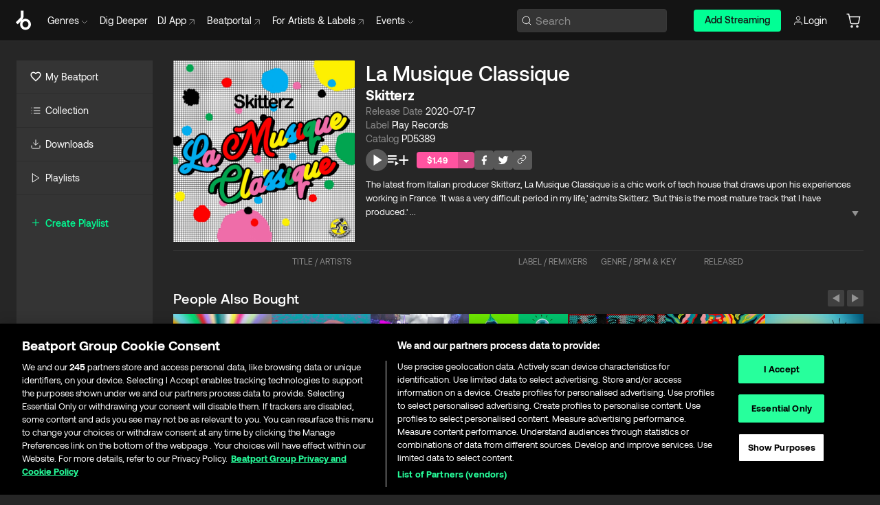

--- FILE ---
content_type: text/html; charset=utf-8
request_url: https://www.beatport.com/release/la-musique-classique/3047189
body_size: 67406
content:
<!DOCTYPE html><html lang="en"><head><meta charSet="utf-8" data-next-head=""/><meta name="viewport" content="width=device-width" data-next-head=""/><link rel="canonical" hrefLang="en" href="https://www.beatport.com/release/la-musique-classique/3047189" data-next-head=""/><link rel="alternate" hrefLang="de" href="https://www.beatport.com/de/release/la-musique-classique/3047189" data-next-head=""/><link rel="alternate" hrefLang="fr" href="https://www.beatport.com/fr/release/la-musique-classique/3047189" data-next-head=""/><link rel="alternate" hrefLang="es" href="https://www.beatport.com/es/release/la-musique-classique/3047189" data-next-head=""/><link rel="alternate" hrefLang="it" href="https://www.beatport.com/it/release/la-musique-classique/3047189" data-next-head=""/><link rel="alternate" hrefLang="ja" href="https://www.beatport.com/ja/release/la-musique-classique/3047189" data-next-head=""/><link rel="alternate" hrefLang="pt" href="https://www.beatport.com/pt/release/la-musique-classique/3047189" data-next-head=""/><link rel="alternate" hrefLang="nl" href="https://www.beatport.com/nl/release/la-musique-classique/3047189" data-next-head=""/><title data-next-head="">Skitterz - La Musique Classique [Play Records] | Music &amp; Downloads on Beatport</title><meta property="og:title" content="Skitterz - La Musique Classique [Play Records] | Music &amp; Downloads on Beatport" data-next-head=""/><meta property="og:description" content="&quot;Skitterz - La Musique Classique [Play Records]&quot; | Find the latest releases here | #1 source for DJ Sets and more" data-next-head=""/><meta property="og:image" content="https://geo-media.beatport.com/image_size/1400x1400/3ce55362-7249-4a8c-b1b9-cfc320850521.jpg" data-next-head=""/><meta name="twitter:card" content="summary_large_image" data-next-head=""/><meta name="twitter:title" content="Skitterz - La Musique Classique [Play Records] | Music &amp; Downloads on Beatport" data-next-head=""/><meta name="twitter:description" content="&quot;Skitterz - La Musique Classique [Play Records]&quot; | Find the latest releases here | #1 source for DJ Sets and more" data-next-head=""/><meta name="twitter:image" content="https://geo-media.beatport.com/image_size/1400x1400/3ce55362-7249-4a8c-b1b9-cfc320850521.jpg" data-next-head=""/><meta name="description" content="&quot;Skitterz - La Musique Classique [Play Records]&quot; | Find the latest releases here | #1 source for DJ Sets and more" data-next-head=""/><link rel="icon" type="image/x-icon" href="/images/favicon-48x48.png" data-next-head=""/><link href="https://js.recurly.com/v4/recurly.css" rel="stylesheet" type="text/css" data-next-head=""/><meta name="bp-env" content="production"/><link rel="preload" href="/icons/sprite.svg" as="image"/><link rel="preload" href="/_next/static/media/9617edd9e02a645a-s.p.ttf" as="font" type="font/ttf" crossorigin="anonymous" data-next-font="size-adjust"/><link rel="preload" href="/_next/static/media/9438673d1e72232d-s.p.ttf" as="font" type="font/ttf" crossorigin="anonymous" data-next-font="size-adjust"/><link rel="preload" href="/_next/static/media/db5c0e5da3a6b3a9-s.p.ttf" as="font" type="font/ttf" crossorigin="anonymous" data-next-font="size-adjust"/><script id="google-analytics" data-nscript="beforeInteractive">
                (function(w,d,s,l,i){w[l]=w[l]||[];w[l].push({'gtm.start':
                new Date().getTime(),event:'gtm.js'});var f=d.getElementsByTagName(s)[0],
                j=d.createElement(s),dl=l!='dataLayer'?'&l='+l:'';j.async=true;j.src=
                'https://www.googletagmanager.com/gtm.js?id='+i+dl;f.parentNode.insertBefore(j,f);
                })(window,document,'script','dataLayer','GTM-TXN4GRJ');
            </script><link rel="preload" href="/_next/static/css/875348070ae80ebd.css" as="style"/><link rel="stylesheet" href="/_next/static/css/875348070ae80ebd.css" data-n-g=""/><noscript data-n-css=""></noscript><script defer="" nomodule="" src="/_next/static/chunks/polyfills-42372ed130431b0a.js"></script><script id="ab-tasty" src="https://try.abtasty.com/6a6f6df6afac8eb063d6dbbd68afdcc7.js" defer="" data-nscript="beforeInteractive"></script><script src="https://songbird.cardinalcommerce.com/edge/v1/songbird.js" defer="" data-nscript="beforeInteractive"></script><script id="pap_x2s6df8d" src="https://loopmasters.postaffiliatepro.com/scripts/trackjs.js" defer="" data-nscript="beforeInteractive"></script><script src="/_next/static/chunks/webpack-1de7c9dfeedfe132.js" defer=""></script><script src="/_next/static/chunks/framework-c65ff8b3b39d682e.js" defer=""></script><script src="/_next/static/chunks/main-fc31bb319f2e8acc.js" defer=""></script><script src="/_next/static/chunks/pages/_app-5e2fffec16b10325.js" defer=""></script><script src="/_next/static/chunks/1672-ad91e904d5eccb26.js" defer=""></script><script src="/_next/static/chunks/7642-7da32f6e1a38c097.js" defer=""></script><script src="/_next/static/chunks/1662-bf5a1a51c032dba1.js" defer=""></script><script src="/_next/static/chunks/pages/release/%5Bdescription%5D/%5Bid%5D-6d1bb3f3f1ec5488.js" defer=""></script><script src="/_next/static/YwbQyc4X7oJIKHZmXR3k0/_buildManifest.js" defer=""></script><script src="/_next/static/YwbQyc4X7oJIKHZmXR3k0/_ssgManifest.js" defer=""></script><style data-styled="" data-styled-version="6.1.19">.ijeyIR{box-sizing:border-box;display:flex;flex-direction:row;justify-content:center;align-items:center;padding:0.313rem 1rem 0.438rem;gap:0.5rem;border-radius:0.25rem;cursor:pointer;font-family:'aeonikFont','aeonikFont Fallback';font-size:0.875rem;line-height:1.25rem;font-weight:500;color:#141414;}/*!sc*/
.ijeyIR.primary{background:#01FF95;}/*!sc*/
.ijeyIR.primary:hover{background:#00E586;}/*!sc*/
.ijeyIR.primary.primary.disabled{pointer-events:none;color:#343434;background:#5A5A5A;}/*!sc*/
.ijeyIR.outline{border:0.063rem solid;border-image-source:linear-gradient( 0deg,rgba(0,0,0,0.6),rgba(0,0,0,0.6) ),linear-gradient( 0deg,#01FF95,#01FF95 );color:#01FF95;}/*!sc*/
.ijeyIR.outline:hover{border:0.063rem solid;color:#141414;background:#01FF95;}/*!sc*/
.ijeyIR.outline.outline.disabled{background:transparent;color:#01FF95;opacity:50%;}/*!sc*/
.ijeyIR.outline-secondary{border:0.063rem solid;border-color:#8C8C8C;color:#FFFFFF;}/*!sc*/
.ijeyIR.outline-secondary:hover{background:#8C8C8C;}/*!sc*/
.ijeyIR.outline-secondary.outline.disabled{background:transparent;color:#FFFFFF;opacity:50%;}/*!sc*/
.ijeyIR.tertiary{color:#FFFFFF;background:#8C8C8C;}/*!sc*/
.ijeyIR.tertiary:hover{background:#4D4D4D;}/*!sc*/
.ijeyIR.tertiary.tertiary.disabled{background:#8C8C8C;opacity:0.5;}/*!sc*/
.ijeyIR.secondary{color:#FFFFFF;background:#4D4D4D;}/*!sc*/
.ijeyIR.secondary:hover{background:#8C8C8C;}/*!sc*/
.ijeyIR.secondary.disabled{background:#8C8C8C;opacity:0.5;}/*!sc*/
.ijeyIR.danger{color:#FFFFFF;background:#CF222E;}/*!sc*/
.ijeyIR.danger:hover{background:#CF222E;}/*!sc*/
.ijeyIR.danger.disabled{background:#8C8C8C;opacity:0.5;}/*!sc*/
.ijeyIR.transparent,.ijeyIR.transparent-danger{color:#FFFFFF;border:0.125rem solid #5A5A5A;padding:0.313rem 0.75rem;gap:0.375rem;}/*!sc*/
.ijeyIR.transparent:hover{background:#5A5A5A;}/*!sc*/
.ijeyIR.transparent-danger:hover{border:0.125rem solid #CF222E;background:#CF222E;}/*!sc*/
.ijeyIR.link{color:#FFFFFF;}/*!sc*/
.ijeyIR.primary-link{color:#01FF95;}/*!sc*/
.ijeyIR.primary-link.disabled{cursor:default;}/*!sc*/
.ijeyIR.text{color:#B3B3B3;}/*!sc*/
.ijeyIR.text:hover{color:#FFFFFF;text-decoration:underline;}/*!sc*/
.ijeyIR.underline-link{color:#B3B3B3;text-decoration:underline;padding:0.25rem;}/*!sc*/
.ijeyIR.unstyled{background:none;border:none;padding:0;margin:0;color:inherit;background-color:transparent;}/*!sc*/
.ijeyIR.w-100{width:100%;}/*!sc*/
.ijeyIR.w-75{width:75%;}/*!sc*/
.ijeyIR.w-50{width:50%;}/*!sc*/
.ijeyIR.w-25{width:25%;}/*!sc*/
.ijeyIR.squared{padding:0.313rem;}/*!sc*/
data-styled.g1[id="Button-style__ButtonStyled-sc-d61a654-0"]{content:"ijeyIR,"}/*!sc*/
.iLdnrR{display:flex;flex-wrap:wrap;flex-direction:row;justify-content:center;align-items:center;gap:1rem;font-family:'aeonikFont','aeonikFont Fallback';font-style:normal;font-weight:400;font-size:0.875rem;line-height:1.25rem;letter-spacing:-0.006em;padding-top:0.5rem;color:#8C8C8C;}/*!sc*/
@media (min-width: 390px){.iLdnrR{justify-content:space-between;}}/*!sc*/
data-styled.g12[id="Pager-style__Wrapper-sc-dcf8817c-5"]{content:"iLdnrR,"}/*!sc*/
.eZujXt{display:flex;flex-direction:row;width:100%;}/*!sc*/
.eZujXt.right{justify-content:flex-end;}/*!sc*/
data-styled.g13[id="Pager-style__PagerWrapper-sc-dcf8817c-6"]{content:"eZujXt,"}/*!sc*/
.juetxu{position:relative;margin-left:0.75rem;padding:0.5rem 0;}/*!sc*/
.juetxu a,.juetxu button{display:flex;flex-direction:row;gap:0.3125rem;cursor:pointer;align-items:center;padding:0.313rem 0.25rem 0.438rem 0.25rem;color:#FFFFFF;}/*!sc*/
.juetxu a svg,.juetxu button svg{stroke:#FFFFFF;}/*!sc*/
@media (min-width: 1200px){.juetxu a:hover,.juetxu button:hover{color:#01FF95;}.juetxu a:hover svg,.juetxu button:hover svg{stroke:#01FF95;}}/*!sc*/
@media (min-width: 1200px){.juetxu a,.juetxu button{padding:0;}.juetxu a svg,.juetxu button svg{width:1.3rem;height:1.3rem;}}/*!sc*/
data-styled.g29[id="HeaderCart-style__AccountCartMenuItem-sc-1d237d81-2"]{content:"juetxu,"}/*!sc*/
.NbRgr{position:absolute;top:3.6875rem;left:50%;transform:translate(-50%,1px);transition:opacity 0.2s ease;background:#141414;border-radius:0 0 1rem 1rem;display:block;z-index:900;cursor:default;opacity:0;visibility:hidden;pointer-events:none;box-shadow:0 0.5rem 1.5rem rgba(0,0,0,0.5);}/*!sc*/
.NbRgr[data-dropdown-type='genre']{width:100%;max-width:90rem;}/*!sc*/
.NbRgr[data-dropdown-type='events']{left:auto;min-width:12.5rem;margin:0 0 0 4.75rem;}/*!sc*/
.NbRgr[data-visible='true']{opacity:1;pointer-events:auto;visibility:visible;}/*!sc*/
data-styled.g40[id="HeaderDropdownToggle-style__DropdownMenu-sc-8d48e9cb-0"]{content:"NbRgr,"}/*!sc*/
.bnLgXh{display:flex;flex-direction:column;padding:0.5rem 0;}/*!sc*/
.bnLgXh a{padding:0.5rem 1.5rem;color:#B3B3B3;text-decoration:none;display:flex;align-items:center;transition:background-color 0.2s ease;}/*!sc*/
.bnLgXh a:hover{color:#FFFFFF;}/*!sc*/
.bnLgXh a:hover >svg{stroke:#01FF95;}/*!sc*/
data-styled.g42[id="HeaderEventsSubMenu-style__EventsSubMenuWrapper-sc-d3bdcde1-0"]{content:"bnLgXh,"}/*!sc*/
.enfcr{display:grid;grid-template-columns:1fr;flex-direction:row;justify-content:space-between;align-items:flex-start;width:100%;padding:1.5rem;gap:2rem;}/*!sc*/
data-styled.g48[id="HeaderGenreSubMenu-style__GenreDropDownGrid-sc-41f97c98-4"]{content:"enfcr,"}/*!sc*/
.dLqcKV{display:flex;flex-direction:row;position:absolute;top:0;left:0;right:0;z-index:1000;height:60px;width:100%;font-size:0.875rem;background:#141414;border-bottom:0.0625rem solid #333333;}/*!sc*/
.dLqcKV.header-fixed{position:fixed;}/*!sc*/
.dLqcKV ul> li{display:inline-flex;vertical-align:middle;}/*!sc*/
.dLqcKV span:not(.new_tag){display:flex;flex-direction:row;}/*!sc*/
.dLqcKV span:not(.new_tag) >img{margin-right:0.25rem;}/*!sc*/
.dLqcKV span:not(.new_tag) svg{stroke:#8C8C8C;}/*!sc*/
@keyframes slideDown{from{transform:translateY(-100%);}to{transform:translateY(0);}}/*!sc*/
data-styled.g50[id="Header-style__HeaderWrapper-sc-8ba2c440-0"]{content:"dLqcKV,"}/*!sc*/
.iNvsde{display:flex;flex-direction:row;width:100%;max-width:90rem;margin:0 auto;align-items:center;}/*!sc*/
.iNvsde svg{stroke:#8C8C8C;}/*!sc*/
.iNvsde >ul .dropdown_menu{animation:growDown 300ms ease-in-out forwards;transform-origin:top center;}/*!sc*/
.iNvsde >ul >li{line-height:1.25rem;padding:1.25rem 0.4375rem;cursor:pointer;}/*!sc*/
.iNvsde >ul >li.header_item:not(.dropdown_toggle):hover div{display:flex;}/*!sc*/
.iNvsde >ul >li.account button{padding:0;}/*!sc*/
.iNvsde >ul >li button{font-weight:400;}/*!sc*/
.iNvsde >ul .header_item [aria-expanded="true"] .rotatable svg{stroke:#01FF95;transform:rotate(180deg);margin-top:0.3125rem;}/*!sc*/
.iNvsde >ul .header_item .svg_wrapper{display:flex;align-items:center;height:100%;}/*!sc*/
.iNvsde >ul .header_item .svg_wrapper img{border-radius:50%;}/*!sc*/
.iNvsde >ul .header_item a[target="_blank"]:hover svg{stroke:#01FF95;}/*!sc*/
.iNvsde span{align-items:center;}/*!sc*/
.iNvsde span >img{margin-left:0.125rem;margin-bottom:0.0625rem;}/*!sc*/
@keyframes growDown{0%{transform:scaleY(0);}100%{transform:scaleY(1);}}/*!sc*/
data-styled.g52[id="Header-style__DesktopHeader-sc-8ba2c440-2"]{content:"iNvsde,"}/*!sc*/
.gSbytK{min-width:8rem;margin-left:1rem;}/*!sc*/
.gSbytK >li{padding:0 0 0 0.25rem;}/*!sc*/
.gSbytK >li button{padding:0.8rem 0.75rem 0.5rem 0.25rem;}/*!sc*/
@media (min-width: 768px){.gSbytK{width:100%;}}/*!sc*/
@media (min-width: 1200px){.gSbytK{min-width:44.5rem;}}/*!sc*/
data-styled.g53[id="Header-style__LeftRegion-sc-8ba2c440-3"]{content:"gSbytK,"}/*!sc*/
.kkpwdl{display:flex;justify-content:flex-end;align-items:center;width:100%;padding-right:1.25rem;}/*!sc*/
.kkpwdl .svg_wrapper{display:flex;align-items:center;height:100%;}/*!sc*/
.kkpwdl div.account_avatar{width:2rem;height:2rem;}/*!sc*/
.kkpwdl div.account_avatar img{border-radius:50%;}/*!sc*/
.kkpwdl .subscription_button a{padding:0.313rem 1rem 0.438rem;border-radius:0.25rem;font-weight:500;color:#141414;background:#01FF95;}/*!sc*/
.kkpwdl .subscription_button a:hover{background:#00E586;}/*!sc*/
@media (min-width: 768px){.kkpwdl{min-width:9.5rem;max-width:49.375rem;}}/*!sc*/
@media (min-width: 1200px){.kkpwdl li.search:first-child{width:100%;max-width:28.375rem;padding:0 0.5rem 0 0;}.kkpwdl li.subscription_button{min-width:9rem;}}/*!sc*/
data-styled.g54[id="Header-style__RightRegion-sc-8ba2c440-4"]{content:"kkpwdl,"}/*!sc*/
.jbAoJh{height:1.8125rem;width:1.375rem;margin-right:0.625rem;}/*!sc*/
data-styled.g57[id="Header-style__BeatportLogoLarge-sc-8ba2c440-7"]{content:"jbAoJh,"}/*!sc*/
.dtastp{display:flex;align-items:center;width:100%;max-width:28.375rem;padding:0 1.5rem;}/*!sc*/
.dtastp >button>svg{margin-right:1.25rem;height:1.25rem;stroke-width:0.125rem;}/*!sc*/
data-styled.g60[id="Header-style__HeaderSearchWrapper-sc-8ba2c440-10"]{content:"dtastp,"}/*!sc*/
.biDNjJ{display:flex;flex:1;width:100%;border:0.0625rem solid #383838;border-radius:0.25rem;background:#343434;}/*!sc*/
.biDNjJ:focus-within{border:0.0625rem solid #01FF95;box-shadow:0px 0px 0px 3px rgba(1, 255, 149, 0.15);outline:0.125rem solid transparent;outline-offset:0.125rem;}/*!sc*/
.biDNjJ div:first-child{display:flex;align-items:center;pointer-events:none;margin-left:0.3125rem;}/*!sc*/
.biDNjJ button{display:flex;align-items:center;margin-right:0.625rem;z-index:100000;}/*!sc*/
.biDNjJ img{margin-left:0.3125rem;margin-top:0.0625rem;height:1rem;width:1rem;}/*!sc*/
.biDNjJ input{height:2rem;margin-left:0.3125rem;width:100%;background:inherit;outline:none;border:none;}/*!sc*/
.biDNjJ input::placeholder{color:#8C8C8C;}/*!sc*/
data-styled.g61[id="Header-style__HeaderSearch-sc-8ba2c440-11"]{content:"biDNjJ,"}/*!sc*/
.euLgcx{font-size:max(100%,16px);}/*!sc*/
.euLgcx:focus::placeholder{color:transparent;}/*!sc*/
data-styled.g64[id="Search-style__SearchInput-sc-224b2fdd-1"]{content:"euLgcx,"}/*!sc*/
.lbiWun{display:flex;flex-direction:column;justify-content:center;align-items:flex-start;padding:1.25rem;}/*!sc*/
.lbiWun.default{background-color:#262626;}/*!sc*/
.lbiWun.bg-primary{background-color:#01FF95;}/*!sc*/
.lbiWun.bg-secondary{background-color:#8C8C8C;}/*!sc*/
.lbiWun.bg-outline{border:0.063rem solid;border-image-source:linear-gradient( 0deg,rgba(0,0,0,0.6),rgba(0,0,0,0.6) ),linear-gradient( 0deg,#01FF95,#01FF95 );}/*!sc*/
.lbiWun.bg-tertiary{background-color:#343434;}/*!sc*/
.lbiWun.bg-pink{background-color:#FF53A0;}/*!sc*/
.lbiWun.bg-blue{background-color:#39C0DE;}/*!sc*/
.lbiWun.bg-purple{background-color:#9654FA;}/*!sc*/
.lbiWun.bg-danger{background-color:#CF222E;}/*!sc*/
.lbiWun.bg-warn{background-color:#F1B02E;}/*!sc*/
.lbiWun.bg-white{background-color:#FFFFFF;}/*!sc*/
.lbiWun.text-black{color:#000000;}/*!sc*/
.lbiWun.text-default{color:#FFFFFF;}/*!sc*/
.lbiWun.text-primary{color:#01FF95;}/*!sc*/
.lbiWun.text-secondary{color:#8C8C8C;}/*!sc*/
.lbiWun.text-tertiary{color:#343434;}/*!sc*/
.lbiWun.text-pink{color:#FF53A0;}/*!sc*/
.lbiWun.text-blue{color:#39C0DE;}/*!sc*/
.lbiWun.text-purple{color:#9654FA;}/*!sc*/
.lbiWun.text-danger{color:#CF222E;}/*!sc*/
.lbiWun.text-warn{color:#F1B02E;}/*!sc*/
.lbiWun.w-100{width:100%;}/*!sc*/
.lbiWun.w-90{width:90%;}/*!sc*/
.lbiWun.w-80{width:80%;}/*!sc*/
.lbiWun.w-75{width:75%;}/*!sc*/
.lbiWun.w-70{width:70%;}/*!sc*/
.lbiWun.w-60{width:60%;}/*!sc*/
.lbiWun.w-50{width:50%;}/*!sc*/
.lbiWun.w-40{width:40%;}/*!sc*/
.lbiWun.w-30{width:30%;}/*!sc*/
.lbiWun.w-25{width:25%;}/*!sc*/
.lbiWun.w-20{width:20%;}/*!sc*/
.lbiWun.w-10{width:10%;}/*!sc*/
.lbiWun.size-xxx-small{font-weight:400;font-size:0.625rem;line-height:1rem;}/*!sc*/
.lbiWun.size-xx-small{font-weight:400;font-size:0.688rem;line-height:1rem;}/*!sc*/
.lbiWun.size-x-small{font-weight:400;font-size:0.75rem;line-height:1rem;}/*!sc*/
.lbiWun.size-small{font-weight:400;font-size:0.813rem;line-height:1.25rem;}/*!sc*/
.lbiWun.size-medium{font-weight:400;font-size:0.875rem;line-height:1.25rem;}/*!sc*/
.lbiWun.size-large{font-weight:400;font-size:0.938rem;line-height:1.25rem;}/*!sc*/
.lbiWun.size-x-large{font-weight:400;font-size:1rem;line-height:1.5rem;}/*!sc*/
.lbiWun.size-xx-large{font-weight:400;font-size:1.125rem;line-height:1.5rem;}/*!sc*/
.lbiWun.size-xxx-large{font-weight:400;font-size:1.25rem;line-height:2rem;}/*!sc*/
.lbiWun.p-0{padding:0;}/*!sc*/
.lbiWun.p-1{padding:0.063rem;}/*!sc*/
.lbiWun.p-2{padding:0.125rem;}/*!sc*/
.lbiWun.p-3{padding:0.188rem;}/*!sc*/
.lbiWun.p-4{padding:0.25rem;}/*!sc*/
.lbiWun.p-5{padding:0.313rem;}/*!sc*/
.lbiWun.p-6{padding:0.375rem;}/*!sc*/
.lbiWun.p-7{padding:0.438rem;}/*!sc*/
.lbiWun.p-8{padding:0.5rem;}/*!sc*/
.lbiWun.p-9{padding:0.563rem;}/*!sc*/
.lbiWun.p-10{padding:0.625rem;}/*!sc*/
.lbiWun.p-15{padding:0.938rem;}/*!sc*/
.lbiWun.p-20{padding:1.25rem;}/*!sc*/
.lbiWun.gap-0{gap:0;}/*!sc*/
.lbiWun.gap-1{gap:0.063rem;}/*!sc*/
.lbiWun.gap-2{gap:0.125rem;}/*!sc*/
.lbiWun.gap-3{gap:0.188rem;}/*!sc*/
.lbiWun.gap-4{gap:0.25rem;}/*!sc*/
.lbiWun.gap-5{gap:0.313rem;}/*!sc*/
.lbiWun.gap-6{gap:0.375rem;}/*!sc*/
.lbiWun.gap-7{gap:0.438rem;}/*!sc*/
.lbiWun.gap-8{gap:0.5rem;}/*!sc*/
.lbiWun.gap-9{gap:0.563rem;}/*!sc*/
.lbiWun.gap-10{gap:0.625rem;}/*!sc*/
.lbiWun.gap-15{gap:0.938rem;}/*!sc*/
.lbiWun.gap-20{gap:1.25rem;}/*!sc*/
.lbiWun.gap-40{gap:2.5rem;}/*!sc*/
.lbiWun.radius-4{border-radius:0.25rem;}/*!sc*/
.lbiWun.radius-6{border-radius:0.375rem;}/*!sc*/
.lbiWun.radius-8{border-radius:0.5rem;}/*!sc*/
.lbiWun.radius-10{border-radius:0.625rem;}/*!sc*/
.lbiWun.radius-12{border-radius:0.75rem;}/*!sc*/
.lbiWun.radius-14{border-radius:0.875rem;}/*!sc*/
.lbiWun.radius-16{border-radius:1rem;}/*!sc*/
.lbiWun.radius-18{border-radius:1.125rem;}/*!sc*/
.lbiWun.radius-20{border-radius:1.25rem;}/*!sc*/
.lbiWun.radius-22{border-radius:1.375rem;}/*!sc*/
.lbiWun.radius-24{border-radius:1.5rem;}/*!sc*/
.lbiWun.radius-26{border-radius:1.625rem;}/*!sc*/
data-styled.g70[id="Box-style__BoxWrapper-sc-d58463f7-0"]{content:"lbiWun,"}/*!sc*/
.fJivyZ{position:fixed;top:3.75rem;left:calc(100% - 370px);width:22.5rem;display:flex;flex-direction:column;gap:0.5rem;font-size:0.875rem;line-height:1.25rem;z-index:999;}/*!sc*/
@media (min-width: 580px){.fJivyZ{left:calc(100% - 385px);}}/*!sc*/
@media (min-width: 768px){.fJivyZ{left:calc(100% - 385px);}}/*!sc*/
@media (min-width: 1200px){.fJivyZ{left:calc(100% - 385px);}}/*!sc*/
@media (min-width: 1440px){.fJivyZ{left:initial;right:calc((100% - 1371px) / 2);}}/*!sc*/
data-styled.g97[id="Notifications-style__Wrapper-sc-212da99e-1"]{content:"fJivyZ,"}/*!sc*/
.ocBeZ{padding:8px;font-family:'aeonikFont','aeonikFont Fallback';font-style:normal;font-weight:400;font-size:12px;line-height:14px;color:#8C8C8C;}/*!sc*/
.ocBeZ.p-0{padding:0;}/*!sc*/
.ocBeZ.px-0{padding-left:0;padding-right:0;}/*!sc*/
.ocBeZ.py-0{padding-top:0;padding-bottom:0;}/*!sc*/
.ocBeZ .tombstoned{opacity:0.15;}/*!sc*/
.ocBeZ .selectable:hover{opacity:1;}/*!sc*/
data-styled.g98[id="Table-style__TableCell-sc-daa17f0f-0"]{content:"ocBeZ,"}/*!sc*/
.hkdCjs{display:flex;flex-direction:column;justify-content:flex-start;align-items:flex-start;width:100%;}/*!sc*/
data-styled.g100[id="Table-style__TableData-sc-daa17f0f-2"]{content:"hkdCjs,"}/*!sc*/
.eiLxDd{width:100%;display:flex;flex-direction:row;justify-content:space-between;align-items:center;text-transform:uppercase;}/*!sc*/
data-styled.g101[id="Table-style__TableHeader-sc-daa17f0f-3"]{content:"eiLxDd,"}/*!sc*/
.iQGXHD{width:100%;display:flex;flex-direction:column;justify-content:flex-start;align-items:flex-start;margin-top:12px;border-top:1px solid #333333;}/*!sc*/
.iQGXHD a:hover{text-decoration:underline;}/*!sc*/
data-styled.g102[id="Table-style__Table-sc-daa17f0f-4"]{content:"iQGXHD,"}/*!sc*/
.eRdJSx{display:flex;flex-direction:row;justify-content:center;align-items:center;float:inline-end;}/*!sc*/
data-styled.g109[id="AddToCart-style__Control-sc-c1c0d228-0"]{content:"eRdJSx,"}/*!sc*/
.gnZIxO{border:none;margin:0;padding:0;font:inherit;background:transparent;cursor:pointer;width:3.75rem;background:#FF53A0;color:#FFFFFF;border-radius:0.25rem 0rem 0rem 0.25rem;padding:0.25rem 0.5rem;font-family:'aeonikFont','aeonikFont Fallback';font-style:normal;font-weight:700;font-size:0.75rem;line-height:1rem;text-align:center;}/*!sc*/
data-styled.g112[id="AddToCart-style__PriceButton-sc-c1c0d228-3"]{content:"gnZIxO,"}/*!sc*/
.cEcpzi{border:none;margin:0;padding:0;font:inherit;background:transparent;cursor:pointer;background:#d64988;border-radius:0rem 0.25rem 0.25rem 0rem;padding:0.25rem;font-weight:700;font-size:0.75rem;line-height:1rem;}/*!sc*/
.cEcpzi i{margin:0.25rem;display:inline-block;vertical-align:middle;border-left:0.25rem solid transparent;border-right:0.25rem solid transparent;border-top:0.25rem solid #FFFFFF;}/*!sc*/
.cEcpzi >div>svg{width:1rem;height:1rem;}/*!sc*/
data-styled.g114[id="AddToCart-style__ArrowButton-sc-c1c0d228-5"]{content:"cEcpzi,"}/*!sc*/
.bZCrsf{display:none;flex-direction:center;justify-content:center;background:#000;padding:4px;font-weight:400;font-size:12px;line-height:16px;border-radius:8px;transition:background 0.2s;background:#141414;color:#FFFFFF;text-align:center;padding:4px 4px;width:86px;position:absolute;z-index:2;filter:none;left:50%;margin-left:-43px;}/*!sc*/
.bZCrsf.top{bottom:155%;}/*!sc*/
.bZCrsf.top:after{position:absolute;content:"";top:100%;left:50%;margin-left:-5px;border:5px solid transparent;border-top-color:#141414;}/*!sc*/
.bZCrsf.top-left{bottom:155%;left:-60%;}/*!sc*/
.bZCrsf.top-left:after{position:absolute;content:"";top:100%;margin-right:-50px;border:5px solid transparent;border-top-color:#141414;}/*!sc*/
.bZCrsf.top-right{bottom:155%;right:-60%;}/*!sc*/
.bZCrsf.top-right:after{position:absolute;content:"";top:100%;margin-left:-50px;border:5px solid transparent;border-top-color:#141414;}/*!sc*/
.bZCrsf.bottom{top:115%;}/*!sc*/
.bZCrsf.bottom:before{position:absolute;content:"";bottom:100%;left:50%;margin-left:-5px;border:5px solid transparent;border-bottom-color:#141414;}/*!sc*/
.bZCrsf.left{right:calc(100% + 0.4rem);top:0;bottom:0;margin:auto 0;left:unset;margin-left:unset;height:1.7rem;padding:0.3rem 0.6rem;width:600px;max-width:max-content;}/*!sc*/
.bZCrsf.left:after{position:absolute;content:"";top:50%;left:100%;margin-top:-5px;border:5px solid transparent;border-left-color:#141414;}/*!sc*/
data-styled.g117[id="Tooltip-style__TooltipContainer-sc-715cbc58-0"]{content:"bZCrsf,"}/*!sc*/
.gMqswG{position:relative;}/*!sc*/
.gMqswG:hover .Tooltip-style__TooltipContainer-sc-715cbc58-0{display:flex;}/*!sc*/
data-styled.g118[id="Tooltip-style__Wrapper-sc-715cbc58-1"]{content:"gMqswG,"}/*!sc*/
.kFZIkq{display:flex;align-items:center;position:relative;}/*!sc*/
.kFZIkq:hover svg{filter:drop-shadow(0 0 7px #fff);}/*!sc*/
.kFZIkq:disabled svg{filter:unset;}/*!sc*/
data-styled.g119[id="AddToPlaylist-style__Control-sc-656bcea4-0"]{content:"kFZIkq,"}/*!sc*/
.hUFVVX{display:flex;align-items:center;position:relative;}/*!sc*/
.hUFVVX:hover svg{filter:drop-shadow(0 0 7px #fff);}/*!sc*/
.hUFVVX:disabled svg{filter:unset;}/*!sc*/
data-styled.g120[id="AddToQueue-style__Control-sc-2c5d32af-0"]{content:"hUFVVX,"}/*!sc*/
.kyoyxE{display:flex;align-items:center;position:relative;}/*!sc*/
.kyoyxE:hover svg{filter:drop-shadow(0 0 7px #FFFFFF);fill:#FFFFFF;}/*!sc*/
.kyoyxE:disabled svg{filter:unset;}/*!sc*/
data-styled.g121[id="Play-style__Control-sc-bdba3bac-0"]{content:"kyoyxE,"}/*!sc*/
.dQMREa{position:relative;background:#585858;border-radius:4px;padding:6px;transition:background 0.2s;}/*!sc*/
.dQMREa:hover{background:#383838;cursor:pointer;}/*!sc*/
data-styled.g122[id="Share-style__CopyBtn-sc-377d9d38-0"]{content:"dQMREa,"}/*!sc*/
.gTuXzf{display:flex;flex-direction:column;gap:4px;}/*!sc*/
.gTuXzf span{ont-family:"Aeonik";font-style:normal;font-weight:400;font-size:14px;line-height:20px;letter-spacing:-0.006em;color:#FFFFFF;}/*!sc*/
.gTuXzf div{display:flex;flex-direction:row;gap:8px;width:100%;}/*!sc*/
.gTuXzf div input{padding:4px 8px;width:100%;background:#ffffff;border:1px solid #d0d7de;border-radius:4px;font-family:'aeonikFont','aeonikFont Fallback';font-style:normal;font-weight:400;font-size:14px;line-height:20px;color:#8C8C8C;}/*!sc*/
data-styled.g123[id="Share-style__LinkItem-sc-377d9d38-1"]{content:"gTuXzf,"}/*!sc*/
.gkGrMR{position:absolute;display:flex;flex-direction:column;gap:16px;padding:16px;top:25px;right:0;width:275px;background:#262626;border:1px solid #383838;filter:drop-shadow(0px 8px 24px rgba(0,0,0,0.2));border-radius:6px;z-index:10;transition:opacity 0.3s;visibility:hidden;opacity:1;}/*!sc*/
data-styled.g124[id="Share-style__ShareLink-sc-377d9d38-2"]{content:"gkGrMR,"}/*!sc*/
.kAYAlh{position:relative;background:#585858;border-radius:4px;padding:6px;transition:background 0.2s;}/*!sc*/
.kAYAlh.disabled{cursor:not-allowed;}/*!sc*/
.kAYAlh.enabled:hover{background:#383838;cursor:pointer;}/*!sc*/
.kAYAlh.enabled:hover .Share-style__ShareLink-sc-377d9d38-2{visibility:visible;opacity:1;}/*!sc*/
data-styled.g125[id="Share-style__Item-sc-377d9d38-3"]{content:"kAYAlh,"}/*!sc*/
.jJBBIf{display:flex;flex-direction:row;justify-content:space-between;align-items:center;gap:8px;}/*!sc*/
data-styled.g126[id="Share-style__Wrapper-sc-377d9d38-4"]{content:"jJBBIf,"}/*!sc*/
.fRfnMo{text-overflow:ellipsis;overflow:hidden;width:auto;}/*!sc*/
data-styled.g131[id="Marquee-style__MarqueeElement-sc-b0373cc7-0"]{content:"fRfnMo,"}/*!sc*/
.cgyUez{overflow:hidden;width:100%;display:grid;grid-auto-flow:column;position:relative;white-space:nowrap;}/*!sc*/
.cgyUez>.Marquee-style__MarqueeElement-sc-b0373cc7-0{display:inline-block;width:max-content;}/*!sc*/
.cgyUez>.Marquee-style__MarqueeElement-sc-b0373cc7-0:nth-child(2){margin-left:16px;visibility:hidden;}/*!sc*/
.cgyUez>.Marquee-style__MarqueeElement-sc-b0373cc7-0{white-space:nowrap;}/*!sc*/
.REvIQ{overflow:hidden;width:100%;display:grid;grid-auto-flow:column;position:relative;}/*!sc*/
.REvIQ>.Marquee-style__MarqueeElement-sc-b0373cc7-0{display:inline-block;width:max-content;}/*!sc*/
.REvIQ>.Marquee-style__MarqueeElement-sc-b0373cc7-0:nth-child(2){margin-left:16px;visibility:hidden;}/*!sc*/
data-styled.g132[id="Marquee-style__MarqueeWrapper-sc-b0373cc7-1"]{content:"cgyUez,REvIQ,"}/*!sc*/
.jauYou{display:grid;grid-template-columns:1fr;width:100%;}/*!sc*/
data-styled.g133[id="Marquee-style__MarqueeGrid-sc-b0373cc7-2"]{content:"jauYou,"}/*!sc*/
.cogVwS .fade{opacity:0.25;transition:opacity 0.2s ease-in-out;}/*!sc*/
.cogVwS .row{justify-content:flex-start;}/*!sc*/
.cogVwS .row:hover .fade{opacity:1;}/*!sc*/
.cogVwS .row.current{background:#494949;}/*!sc*/
.cogVwS .cell{padding-top:0;padding-bottom:0;}/*!sc*/
.cogVwS .cell a:hover{text-decoration:underline;}/*!sc*/
.cogVwS .cell.price{font-size:0.875rem;font-weight:700;color:#ffffff;}/*!sc*/
.cogVwS .controls{padding-left:0;width:7.5rem;min-width:7.5rem;}/*!sc*/
.cogVwS .title{width:100%;flex-grow:1;overflow:hidden;}/*!sc*/
.cogVwS .title .container{overflow:hidden;}/*!sc*/
.cogVwS .title .container >div,.cogVwS .title .container >a>span{overflow:hidden;}/*!sc*/
.cogVwS .format{width:8.5rem;min-width:8.5rem;}/*!sc*/
.cogVwS .price{width:4.5rem;min-width:4.5rem;}/*!sc*/
.cogVwS .cart-actions{width:7.5rem;min-width:7.5rem;display:flex;justify-content:flex-end;}/*!sc*/
.cogVwS .card{width:7.5rem;min-width:7.5rem;display:flex;justify-content:flex-end;}/*!sc*/
.cogVwS.numbers .controls{width:10.3125rem;min-width:10.3125rem;}/*!sc*/
data-styled.g141[id="Tables-shared-style__Wrapper-sc-74ae448d-7"]{content:"cogVwS,"}/*!sc*/
.gnNNLl{display:flex;align-items:center;justify-content:flex-start;position:fixed;bottom:calc(0px + 1rem);right:1rem;height:2.5rem;padding:0 1rem;font-weight:500;background:#39C0DE;border-radius:2rem;color:#141414;overflow:hidden;transition:all 0.5s ease-in-out;z-index:3;max-width:2.5rem;}/*!sc*/
.gnNNLl >svg{min-width:1rem;min-height:1rem;margin-left:-0.2rem;margin-right:0.5rem;}/*!sc*/
.gnNNLl >span{transition:opacity 0.4s ease-in-out;opacity:0;}/*!sc*/
@media (min-width: 1024px){.gnNNLl{bottom:6rem;}.gnNNLl:hover{max-width:15rem;}.gnNNLl:hover >span{opacity:1;}}/*!sc*/
data-styled.g220[id="FeedbackButton-style__ButtonStyled-sc-f2d33d4-0"]{content:"gnNNLl,"}/*!sc*/
.ihbzho{background-color:#343434;display:flex;min-height:25rem;justify-content:center;padding:3rem 1.25rem 11rem 1.25rem;}/*!sc*/
@media (min-width: 1024px){.ihbzho{padding:3rem 1.25rem 7.7rem 1.25rem;}}/*!sc*/
data-styled.g232[id="Footer-style__FooterContainer-sc-b43f8293-0"]{content:"ihbzho,"}/*!sc*/
.fgpLBj{max-width:90rem;width:100%;margin:0 auto;display:flex;justify-content:space-between;gap:2rem 1rem;flex-direction:column;}/*!sc*/
@media (min-width: 768px){.fgpLBj{flex-direction:row;}}/*!sc*/
@media (min-width: 1024px){.fgpLBj{gap:2rem;}}/*!sc*/
@media (min-width: 1200px){.fgpLBj{padding:0 1.5rem;}}/*!sc*/
data-styled.g233[id="Footer-style__FooterMaxWidth-sc-b43f8293-1"]{content:"fgpLBj,"}/*!sc*/
.gUEqWx{display:flex;flex-direction:column;gap:2.5rem;flex:0 1 auto;order:1;min-width:15rem;justify-content:space-between;}/*!sc*/
@media (min-width: 1024px){.gUEqWx{min-width:16.25rem;}}/*!sc*/
data-styled.g234[id="Footer-style__BrandColumnContainer-sc-b43f8293-2"]{content:"gUEqWx,"}/*!sc*/
.byMywd{display:flex;flex-direction:column;justify-content:start;gap:2.5rem;}/*!sc*/
data-styled.g235[id="Footer-style__BrandWrapper-sc-b43f8293-3"]{content:"byMywd,"}/*!sc*/
.doukfB{display:flex;flex-wrap:wrap;align-items:center;gap:1rem;padding-right:0.625rem;}/*!sc*/
data-styled.g236[id="Footer-style__SocialLinksContainer-sc-b43f8293-4"]{content:"doukfB,"}/*!sc*/
.deeKUU{display:flex;flex-wrap:wrap;flex:1 1 auto;row-gap:2rem;max-width:45rem;order:3;justify-content:space-between;gap:1rem;}/*!sc*/
@media (min-width: 768px){.deeKUU{flex-wrap:nowrap;order:2;}}/*!sc*/
data-styled.g237[id="Footer-style__LinksColumnContainer-sc-b43f8293-5"]{content:"deeKUU,"}/*!sc*/
.frffGF{width:100%;}/*!sc*/
@media (min-width: 580px){.frffGF{max-width:10rem;}}/*!sc*/
data-styled.g238[id="Footer-style__LinksGroup-sc-b43f8293-6"]{content:"frffGF,"}/*!sc*/
.eCVjTm{color:#FFFFFF;font-family:'aeonikFont','aeonikFont Fallback';font-style:normal;font-weight:400;font-size:1rem;line-height:1.25rem;margin-bottom:1rem;display:block;}/*!sc*/
@media (min-width: 580px){.eCVjTm{font-size:0.75rem;line-height:1rem;}}/*!sc*/
data-styled.g239[id="Footer-style__GroupTitle-sc-b43f8293-7"]{content:"eCVjTm,"}/*!sc*/
.isQSnn{list-style:none;padding:0;}/*!sc*/
data-styled.g240[id="Footer-style__LinksList-sc-b43f8293-8"]{content:"isQSnn,"}/*!sc*/
.jkWbFH{color:#8C8C8C;font-family:'aeonikFont','aeonikFont Fallback';font-style:normal;font-weight:400;font-size:1rem;line-height:1.25rem;}/*!sc*/
.jkWbFH a,.jkWbFH button{cursor:pointer;}/*!sc*/
.jkWbFH button{text-align:start;font-weight:inherit;font-size:inherit;line-height:inherit;}/*!sc*/
.jkWbFH .listItemLink:hover,.jkWbFH button:hover{color:rgba(255,255,255,0.9);}/*!sc*/
@media (min-width: 580px){.jkWbFH{font-size:0.75rem;line-height:1rem;}}/*!sc*/
data-styled.g241[id="Footer-style__ListItem-sc-b43f8293-9"]{content:"jkWbFH,"}/*!sc*/
.bUSfnx{min-width:10.5rem;min-height:3.25rem;}/*!sc*/
data-styled.g242[id="Footer-style__LogoWrapper-sc-b43f8293-10"]{content:"bUSfnx,"}/*!sc*/
.dleova{display:block;color:#8C8C8C;font-size:0.75rem;font-family:'aeonikFont','aeonikFont Fallback';font-style:normal;font-weight:400;}/*!sc*/
data-styled.g243[id="Footer-style__Copyright-sc-b43f8293-11"]{content:"dleova,"}/*!sc*/
.fDLgIy{display:flex;flex-direction:row;gap:1rem;order:2;}/*!sc*/
@media (min-width: 768px){.fDLgIy{flex-direction:column;}}/*!sc*/
.fDLgIy a{width:fit-content;}/*!sc*/
data-styled.g244[id="Footer-style__MobileAppLinks-sc-b43f8293-12"]{content:"fDLgIy,"}/*!sc*/
.goQabg{display:flex;flex-direction:row;min-width:171px;width:208px;max-width:320px;position:sticky;max-height:calc(100vh - (60px + 7.625rem));top:calc(60px + 1.75rem);margin-left:1.5rem;}/*!sc*/
.goQabg .sidebar-content{background-color:#343434;flex:1;}/*!sc*/
.goQabg .sidebar-resizer{flex-grow:0;flex-shrink:0;flex-basis:0.375rem;justify-self:flex-end;cursor:col-resize;resize:horizontal;}/*!sc*/
.goQabg .sidebar-resizer:hover{width:0.1875rem;background-color:#141414;}/*!sc*/
data-styled.g245[id="Sidebar-style__DesktopSidebar-sc-800fab19-0"]{content:"goQabg,"}/*!sc*/
.kESCaB{position:relative;display:flex;align-items:center;font-size:1.25rem;padding:0.25rem 1.5rem;line-height:1.75rem;transition:all 0.1s ease-in-out;width:max-content;cursor:pointer;}/*!sc*/
@media (min-width: 1200px){.kESCaB{border-bottom:0.0625rem solid #2D2D2D;padding:0.75rem 1.25rem;margin-left:0;font-size:0.875rem;line-height:1.5rem;width:auto;}.kESCaB:hover{cursor:pointer;background-color:#2D2D2D;box-shadow:inset 0.125rem 0 0 0 #01FF95;}}/*!sc*/
.kESCaB svg{margin-right:0.5rem;width:1.5rem!important;height:auto!important;}/*!sc*/
.kESCaB .forward-arrow{width:0.9rem!important;height:0.9rem!important;margin-left:0.375rem;}/*!sc*/
@media (min-width: 1200px){.kESCaB svg{margin-right:0.375rem;width:1rem!important;height:1rem!important;}}/*!sc*/
data-styled.g252[id="Sidebar-style__SidebarLink-sc-800fab19-7"]{content:"kESCaB,"}/*!sc*/
.keYBJI{margin:0.5rem auto;background-color:#333333;width:calc(100% - 2 * 0.9375rem);height:0.0625rem;}/*!sc*/
data-styled.g255[id="Sidebar-style__HorizontalBar-sc-800fab19-10"]{content:"keYBJI,"}/*!sc*/
.kiDEvL{color:#01FF95;text-transform:capitalize;font-weight:500;font-size:1rem;align-items:flex-start;}/*!sc*/
.kiDEvL a{display:flex;align-items:center;}/*!sc*/
.kiDEvL:hover{color:#00E586;}/*!sc*/
@media (min-width: 1200px){.kiDEvL{font-size:0.875rem;}}/*!sc*/
.kiDEvL svg{margin-right:0.375rem;}/*!sc*/
data-styled.g258[id="Sidebar-style__CreatePlaylist-sc-800fab19-13"]{content:"kiDEvL,"}/*!sc*/
.dQXolN{flex-grow:1;display:flex;flex-direction:column;min-height:0;padding:0 1.25rem;}/*!sc*/
.dQXolN .element{margin:0.8rem 0;}/*!sc*/
.dQXolN .mobile-playlist-element{margin-bottom:1.5rem;}/*!sc*/
.dQXolN .mobile-playlist-element:first-of-type{margin-top:1rem;}/*!sc*/
.dQXolN.content{height:3.75rem;min-height:3.75rem;max-height:3.75rem;}/*!sc*/
.dQXolN.scrollable{flex-grow:1;overflow:auto;min-height:0;}/*!sc*/
.dQXolN.scrollable::-webkit-scrollbar{width:0rem;}/*!sc*/
.dQXolN.scrollable::-webkit-scrollbar-track{background-color:#343434;}/*!sc*/
.dQXolN.scrollable::-webkit-scrollbar-thumb{background-color:#2D2D2D;}/*!sc*/
.dQXolN.scrollable:hover::-webkit-scrollbar{width:0.3125rem;}/*!sc*/
data-styled.g260[id="Sidebar-style__PlaylistSectionContent-sc-800fab19-15"]{content:"dQXolN,"}/*!sc*/
.eNoXKa{position:relative;height:calc(100% - 12.9375rem);width:100%;}/*!sc*/
.eNoXKa div.wrapper{position:absolute;top:0;bottom:0;left:0;width:100%;display:flex;flex-direction:column;}/*!sc*/
data-styled.g261[id="Sidebar-style__PlaylistSectionContainer-sc-800fab19-16"]{content:"eNoXKa,"}/*!sc*/
.hyrOKP{position:relative;width:100%;background:#262626;min-height:calc(100vh - 60px);display:flex;justify-content:center;}/*!sc*/
data-styled.g262[id="MainLayout-style__MainWrapper-sc-897186c1-0"]{content:"hyrOKP,"}/*!sc*/
.gWbuuW{padding:1.75rem 0;width:100%;max-width:1420px;display:flex;margin-top:60px;}/*!sc*/
data-styled.g263[id="MainLayout-style__Main-sc-897186c1-1"]{content:"gWbuuW,"}/*!sc*/
.evSNZg{width:100%;padding:0 1.5rem;display:flex;flex-direction:column;justify-content:start;}/*!sc*/
@media (min-width: 1024px){.evSNZg{width:calc( 100% - 208px );}}/*!sc*/
data-styled.g264[id="MainLayout-style__MainContent-sc-897186c1-2"]{content:"evSNZg,"}/*!sc*/
.dUdjma{font-family:'aeonikFont','aeonikFont Fallback';font-style:normal;font-weight:400;font-size:12px;line-height:16px;height:16px;overflow:hidden;color:#8C8C8C;}/*!sc*/
.dUdjma a:hover{text-decoration:underline;cursor:pointer;}/*!sc*/
data-styled.g311[id="ReleaseCard-style__CardLink-sc-32484474-0"]{content:"dUdjma,"}/*!sc*/
.eljCcB{display:block;width:100%;height:20px;overflow:hidden;}/*!sc*/
data-styled.g312[id="ReleaseCard-style__CropLink-sc-32484474-1"]{content:"eljCcB,"}/*!sc*/
.jiblvc{display:flex;max-width:max-content;align-items:flex-end;overflow:hidden;}/*!sc*/
data-styled.g313[id="ReleaseCard-style__ReleaseNameWrapper-sc-32484474-2"]{content:"jiblvc,"}/*!sc*/
.kzlnuP{font-family:'aeonikFont','aeonikFont Fallback';font-style:normal;font-weight:500;font-size:0.875rem;line-height:20px;letter-spacing:-0.0025em;overflow:hidden;color:#FFFFFF;}/*!sc*/
.kzlnuP:hover{text-decoration:underline;cursor:pointer;}/*!sc*/
data-styled.g314[id="ReleaseCard-style__ReleaseName-sc-32484474-3"]{content:"kzlnuP,"}/*!sc*/
.cgQlYU{display:flex;flex-direction:column;align-items:flex-start;justify-content:flex-start;width:100%;transition:top 0.2s ease-in-out;padding:8px;gap:4px;}/*!sc*/
data-styled.g315[id="ReleaseCard-style__Meta-sc-32484474-4"]{content:"cgQlYU,"}/*!sc*/
.kBaNys{width:100%;height:70px;display:flex;flex-direction:row;align-items:center;justify-content:center;flex-wrap:wrap;gap:0.75rem;padding:8px;}/*!sc*/
@media (min-width: 1024px){.kBaNys{height:24px;justify-content:space-between;gap:4px;padding:0 0 0 4px;flex-wrap:nowrap;}.kBaNys:last-child span{border-radius:0!important;}.kBaNys:last-child span.price{padding-inline:0;width:4rem;}.kBaNys:last-child span.arrow{width:1.5rem;}}/*!sc*/
data-styled.g316[id="ReleaseCard-style__Actions-sc-32484474-5"]{content:"kBaNys,"}/*!sc*/
.hjfIqN{display:flex;}/*!sc*/
.hjfIqN >:first-child{padding:0.25rem;}/*!sc*/
.hjfIqN >:first-child +*{padding:0.3125rem;}/*!sc*/
data-styled.g317[id="ReleaseCard-style__ActionsControls-sc-32484474-6"]{content:"hjfIqN,"}/*!sc*/
.gZMucT{display:flex;align-items:center;justify-content:center;position:absolute;width:100%;height:125px;top:150%;transition:top 0.2s ease-in-out;overflow:hidden;background:#343434;color:#FFFFFF;}/*!sc*/
@media (min-width: 1024px){.gZMucT{height:24px;background:#696969;visibility:hidden;opacity:0;transition:opacity 0.2s ease-in-out;}}/*!sc*/
data-styled.g318[id="ReleaseCard-style__CardActions-sc-32484474-7"]{content:"gZMucT,"}/*!sc*/
.fgTAYP{cursor:pointer;padding:0 16px;background:#343434;cursor:pointer;}/*!sc*/
data-styled.g319[id="ReleaseCard-style__CardButton-sc-32484474-8"]{content:"fgTAYP,"}/*!sc*/
.bhebzc{width:100%;display:flex;flex-direction:row;align-items:center;justify-content:center;gap:8px;background:#343434;border-top:1px solid #262626;z-index:1;}/*!sc*/
@media (min-width: 1024px){.bhebzc{display:none;}}/*!sc*/
data-styled.g320[id="ReleaseCard-style__CardControls-sc-32484474-9"]{content:"bhebzc,"}/*!sc*/
.ehuJsC{display:block;position:relative;}/*!sc*/
data-styled.g322[id="ReleaseCard-style__ImageWrapper-sc-32484474-11"]{content:"ehuJsC,"}/*!sc*/
.ievKmy{position:relative;overflow:hidden;width:100%;display:flex;flex-direction:column;background:#343434;}/*!sc*/
.ievKmy.actions .ReleaseCard-style__CardActions-sc-32484474-7{top:calc(100% - 50px);visibility:visible;opacity:1;}/*!sc*/
@media (min-width: 1024px){.ievKmy{max-width:17.8125rem;}.ievKmy .ReleaseCard-style__CardActions-sc-32484474-7{top:unset;bottom:0;}.ievKmy:hover .ReleaseCard-style__CardActions-sc-32484474-7{visibility:visible;opacity:1;}}/*!sc*/
@media (min-width: 1440px){.ievKmy{max-width:14.15rem;}}/*!sc*/
data-styled.g323[id="ReleaseCard-style__Wrapper-sc-32484474-12"]{content:"ievKmy,"}/*!sc*/
.kfHVZn{display:flex;flex-direction:row;justify-content:flex-stary;align-items:center;padding-bottom:4px;}/*!sc*/
.kfHVZn div.title{width:100%;}/*!sc*/
data-styled.g347[id="Panel-style__Heading-sc-638eed41-0"]{content:"kfHVZn,"}/*!sc*/
.daMnIx{display:flex;flex-direction:column;padding-bottom:4px;}/*!sc*/
data-styled.g348[id="Panel-style__Wrapper-sc-638eed41-1"]{content:"daMnIx,"}/*!sc*/
.dhICQA{display:flex;width:24px;height:24px;border-radius:2px;margin-left:4px;background-color:#5A5A5A;opacity:0.5;}/*!sc*/
.dhICQA:hover{opacity:1;}/*!sc*/
data-styled.g349[id="Carousel-style__ButtonBackground-sc-67d0d2b0-0"]{content:"dhICQA,"}/*!sc*/
.kFEbbT{display:flex;flex-direction:row;white-space:nowrap;padding-right:0;}/*!sc*/
data-styled.g350[id="Carousel-style__Actions-sc-67d0d2b0-1"]{content:"kFEbbT,"}/*!sc*/
.iwDBsf{width:100%;cursor:pointer;}/*!sc*/
.iwDBsf span{display:block;width:100%;height:4px;margin:8px 0;background:#5c5c5c;}/*!sc*/
.iwDBsf.active span{background:#b3b3b3;}/*!sc*/
data-styled.g351[id="Carousel-style__Dot-sc-67d0d2b0-2"]{content:"iwDBsf,"}/*!sc*/
.klbABE{display:flex;flex-direction:row;align-items:center;justify-content:center;gap:2px;padding:8px 0;}/*!sc*/
data-styled.g352[id="Carousel-style__Dots-sc-67d0d2b0-3"]{content:"klbABE,"}/*!sc*/
.fNsetf{opacity:0;display:none;width:100%;height:auto;}/*!sc*/
.fNsetf.active{display:contents;animation:fade 0.7s ease-in-out forwards;}/*!sc*/
@keyframes fade{from{opacity:0.7;}to{opacity:1;}}/*!sc*/
data-styled.g353[id="Carousel-style__Item-sc-67d0d2b0-4"]{content:"fNsetf,"}/*!sc*/
.fptYXr{position:relative;}/*!sc*/
.fptYXr.no-margin{margin:0 -24px;}/*!sc*/
@media (min-width: 580px){.fptYXr.no-margin{margin:0;}}/*!sc*/
@media (min-width: 1024px){.fptYXr:hover .Carousel-style__PrevButton-sc-67d0d2b0-5,.fptYXr:hover .Carousel-style__NextButton-sc-67d0d2b0-6{opacity:1;visibility:visible;display:block;}}/*!sc*/
data-styled.g356[id="Carousel-style__Items-sc-67d0d2b0-7"]{content:"fptYXr,"}/*!sc*/
.cCwhGt{display:flex;flex-direction:column;}/*!sc*/
data-styled.g357[id="Carousel-style__Wrapper-sc-67d0d2b0-8"]{content:"cCwhGt,"}/*!sc*/
.jptuUt{font-family:'aeonikFont','aeonikFont Fallback';font-weight:500;font-style:normal;font-size:1.25rem;line-height:30px;letter-spacing:0.3px;}/*!sc*/
data-styled.g360[id="Typography-style__HeadingH2-sc-ffbbda25-1"]{content:"jptuUt,"}/*!sc*/
.fGHnif{display:flex;flex-direction:row;gap:8px;width:100%;padding:4px 0;}/*!sc*/
data-styled.g365[id="GridSlider-style__GridRow-sc-d15c2b15-0"]{content:"fGHnif,"}/*!sc*/
.euiBfD{display:flex;flex-direction:column;justify-content:space-between;}/*!sc*/
data-styled.g366[id="GridSlider-style__GridWrapper-sc-d15c2b15-1"]{content:"euiBfD,"}/*!sc*/
.jOvhlT{display:flex;flex-direction:row;justify-content:flex-start;align-items:center;gap:12px;height:34px;padding-right:12px;border-radius:22.5px;transition:background 0.2s;cursor:pointer;}/*!sc*/
.jOvhlT:hover{background:#343434;}/*!sc*/
data-styled.g492[id="CollectionControls-style__Controls-sc-3a6a5b4a-0"]{content:"jOvhlT,"}/*!sc*/
.cgOZtR{display:flex;flex-direction:row;justify-content:flex-start;align-items:center;gap:16px;}/*!sc*/
data-styled.g493[id="CollectionControls-style__Wrapper-sc-3a6a5b4a-1"]{content:"cgOZtR,"}/*!sc*/
.dRexod a.artwork>img{min-width:2.375rem;}/*!sc*/
.dRexod .droppable{width:100%;}/*!sc*/
.dRexod .cell.bpm a{white-space:nowrap;overflow:hidden;display:block;text-overflow:ellipsis;}/*!sc*/
.dRexod .cell.format{padding-left:0;}/*!sc*/
.dRexod .label{width:7.5rem;min-width:7.5rem;}/*!sc*/
.dRexod .date{width:7.5rem;min-width:7.5rem;}/*!sc*/
.dRexod .bpm{width:9.375rem;min-width:9.375rem;display:block;text-overflow:elipsis;white-space:no-wrap;}/*!sc*/
.dRexod .price{width:3.75rem;min-width:3.75rem;}/*!sc*/
.dRexod i.arrow{margin:0.25rem;display:inline-block;vertical-align:middle;width:0;height:0;border-left:0.25rem solid transparent;border-right:0.25rem solid transparent;border-top:0.25rem solid #01FF95;}/*!sc*/
.dRexod i.arrow.desc{transform:rotate(180deg);}/*!sc*/
data-styled.g522[id="TracksTable-style__TracksWrapper-sc-f9f83978-0"]{content:"dRexod,"}/*!sc*/
.iuWpoh{flex-basis:100%;height:0;}/*!sc*/
data-styled.g766[id="ReleaseDetailCard-style__Break-sc-67b900a1-0"]{content:"iuWpoh,"}/*!sc*/
.lgoaTj{display:inline-block;float:right;width:24px;height:24px;border-radius:2px;margin-left:4px;opacity:0.5;}/*!sc*/
.lgoaTj:hover{opacity:1;}/*!sc*/
data-styled.g767[id="ReleaseDetailCard-style__ButtonBackground-sc-67b900a1-1"]{content:"lgoaTj,"}/*!sc*/
.hVXmcg{width:100%;text-align:left;font-family:'aeonikFont','aeonikFont Fallback';font-style:normal;font-weight:400;font-size:13px;line-height:20px;}/*!sc*/
data-styled.g768[id="ReleaseDetailCard-style__Description-sc-67b900a1-2"]{content:"hVXmcg,"}/*!sc*/
.hydQTm{padding:4px 0;}/*!sc*/
data-styled.g769[id="ReleaseDetailCard-style__Controls-sc-67b900a1-3"]{content:"hydQTm,"}/*!sc*/
.jpXaBn{display:flex;flex-direction:row;font-family:'aeonikFont','aeonikFont Fallback';font-style:normal;font-weight:400;font-size:14px;line-height:20px;letter-spacing:-0.006em;padding-right:4px;color:#8C8C8C;}/*!sc*/
.jpXaBn p{padding-right:4px;}/*!sc*/
.jpXaBn span{color:#FFFFFF;}/*!sc*/
.jpXaBn a{color:#FFFFFF;}/*!sc*/
.jpXaBn a:hover{text-decoration:underline;}/*!sc*/
data-styled.g770[id="ReleaseDetailCard-style__Info-sc-67b900a1-4"]{content:"jpXaBn,"}/*!sc*/
.ifOtlg{display:flex;align-items:center;}/*!sc*/
data-styled.g771[id="ReleaseDetailCard-style__ArtistListContainer-sc-67b900a1-5"]{content:"ifOtlg,"}/*!sc*/
.qndpo{text-wrap:nowrap;overflow:hidden;text-overflow:ellipsis;}/*!sc*/
.qndpo a{font-family:'aeonikFont','aeonikFont Fallback';font-style:normal;font-weight:700;font-size:20px;line-height:28px;letter-spacing:-0.017em;color:#FFFFFF;}/*!sc*/
.qndpo a:hover{text-decoration:underline;}/*!sc*/
data-styled.g772[id="ReleaseDetailCard-style__ArtistList-sc-67b900a1-6"]{content:"qndpo,"}/*!sc*/
.lollrw{font-family:'aeonikFont','aeonikFont Fallback';font-style:normal;font-weight:500;font-size:30px;line-height:36px;color:#FFFFFF;}/*!sc*/
data-styled.g773[id="ReleaseDetailCard-style__Name-sc-67b900a1-7"]{content:"lollrw,"}/*!sc*/
.dTRVeh{display:flex;flex-direction:column;gap:4px;padding-bottom:4px;}/*!sc*/
.dTRVeh .full{width:100%;}/*!sc*/
data-styled.g774[id="ReleaseDetailCard-style__Meta-sc-67b900a1-8"]{content:"dTRVeh,"}/*!sc*/
.daODyW{position:relative;width:264px;margin-right:1rem;}/*!sc*/
@media (min-width: 580px){.daODyW{float:left;}}/*!sc*/
data-styled.g776[id="ReleaseDetailCard-style__ImageWrapper-sc-67b900a1-10"]{content:"daODyW,"}/*!sc*/
.kDzbtF{width:100%;}/*!sc*/
data-styled.g777[id="ReleaseDetailCard-style__Wrapper-sc-67b900a1-11"]{content:"kDzbtF,"}/*!sc*/
</style></head><body class="__variable_a8b512"><div id="__next"><div><div id="bp-header"><div class="Header-style__HeaderWrapper-sc-8ba2c440-0 dLqcKV header-fixed"><div class="Header-style__DesktopHeader-sc-8ba2c440-2 iNvsde"><ul class="Header-style__LeftRegion-sc-8ba2c440-3 gSbytK"><li><a href="/"><img src="/images/beatport-logo-icon.svg" alt="Beatport Logo" class="Header-style__BeatportLogoLarge-sc-8ba2c440-7 jbAoJh"/></a></li><li class="header_item dropdown_toggle genre_toggle"><button type="button" class="Button-style__ButtonStyled-sc-d61a654-0 ijeyIR unstyled" id="genre-dropdown-menu-button" aria-haspopup="menu" aria-expanded="false" aria-controls="genre-dropdown-menu" aria-label="Genres menu"><span class="rotatable">Genres<svg role="img" fill="#8C8C8C" width="16" height="16" data-testid="icon-drop-down" focusable="false" style="min-height:16;min-width:16"><title></title><use href="/icons/sprite.svg#drop-down"></use></svg></span></button><div id="genre-dropdown-menu" aria-labelledby="genre-dropdown-menu-button" data-visible="false" data-dropdown-type="genre" class="HeaderDropdownToggle-style__DropdownMenu-sc-8d48e9cb-0 NbRgr"><div role="menu" aria-labelledby="genres-dropdown-menu" class="HeaderGenreSubMenu-style__GenreDropDownGrid-sc-41f97c98-4 enfcr"></div></div></li><li class="header_item"><a data-testid="header-mainnav-link-staffpicks" href="/staff-picks"><span>Dig Deeper</span></a></li><li class="header_item"><a data-testid="header-mainnav-link-djapp" target="_blank" rel="noopener noreferrer" href="https://dj.beatport.com/"><span>DJ App<svg role="img" fill="#8C8C8C" width="16" height="16" data-testid="icon-menu-arrow" focusable="false" style="min-height:16;min-width:16"><title></title><use href="/icons/sprite.svg#menu-arrow"></use></svg></span></a></li><li class="header_item"><a data-testid="header-mainnav-link-beatport" target="_blank" rel="noopener noreferrer" href="https://www.beatportal.com/"><span>Beatportal<svg role="img" fill="#8C8C8C" width="16" height="16" data-testid="icon-menu-arrow" focusable="false" style="min-height:16;min-width:16"><title></title><use href="/icons/sprite.svg#menu-arrow"></use></svg></span></a></li><li class="header_item"><a data-testid="header-mainnav-link-artists-labels" target="_blank" rel="noopener noreferrer" href="https://greenroom.beatport.com/"><span>For Artists &amp; Labels<svg role="img" fill="#8C8C8C" width="16" height="16" data-testid="icon-menu-arrow" focusable="false" style="min-height:16;min-width:16"><title></title><use href="/icons/sprite.svg#menu-arrow"></use></svg></span></a></li><li class="header_item dropdown_toggle"><button type="button" class="Button-style__ButtonStyled-sc-d61a654-0 ijeyIR unstyled" id="events-dropdown-menu-button" aria-haspopup="menu" aria-expanded="false" aria-controls="events-dropdown-menu" aria-label="Events menu"><span class="rotatable">Events<svg role="img" fill="#8C8C8C" width="16" height="16" data-testid="icon-drop-down" focusable="false" style="min-height:16;min-width:16"><title></title><use href="/icons/sprite.svg#drop-down"></use></svg></span></button><div id="events-dropdown-menu" aria-labelledby="events-dropdown-menu-button" data-visible="false" data-dropdown-type="events" class="HeaderDropdownToggle-style__DropdownMenu-sc-8d48e9cb-0 NbRgr"><div role="menu" class="HeaderEventsSubMenu-style__EventsSubMenuWrapper-sc-d3bdcde1-0 bnLgXh"><a href="http://greenroom.beatport.com/tickets?utm_medium=bp_store_banner&amp;utm_source=bp_store&amp;utm_campaign=2025_evergreen_greenroom&amp;utm_content=banner" target="_blank" rel="noopener noreferrer" role="menuitem">For Promoters<svg role="img" fill="#8C8C8C" width="16" height="16" data-testid="icon-menu-arrow" focusable="false" style="min-height:16;min-width:16"><title></title><use href="/icons/sprite.svg#menu-arrow"></use></svg></a><a href="http://beatportal.com/events?utm_source=beatport&amp;utm_medium=banner&amp;utm_campaign=header_banner" target="_blank" rel="noopener noreferrer" role="menuitem">Upcoming Events<svg role="img" fill="#8C8C8C" width="16" height="16" data-testid="icon-menu-arrow" focusable="false" style="min-height:16;min-width:16"><title></title><use href="/icons/sprite.svg#menu-arrow"></use></svg></a></div></div></li></ul><ul class="Header-style__RightRegion-sc-8ba2c440-4 kkpwdl"><li class="search"><div id="site-search" class="Header-style__HeaderSearchWrapper-sc-8ba2c440-10 dtastp"><div class="Header-style__HeaderSearch-sc-8ba2c440-11 biDNjJ"><div><svg role="img" fill="#8C8C8C" width="16" height="16" data-testid="icon-search" focusable="false" style="min-height:16;min-width:16"><title></title><use href="/icons/sprite.svg#search"></use></svg></div><input id="search-field" name="search-field" data-testid="header-search-input" placeholder="Search" aria-label="Search" type="search" autoComplete="no-username" class="Search-style__SearchInput-sc-224b2fdd-1 euLgcx" value=""/></div></div></li><li class="subscription_button"><a href="/subscriptions">Add Streaming</a></li><li class="header_item account"><button type="button" class="Button-style__ButtonStyled-sc-d61a654-0 ijeyIR link"><svg role="img" fill="none" width="16px" height="16px" data-testid="icon-person" focusable="false" style="min-height:16px;min-width:16px"><title></title><use href="/icons/sprite.svg#person"></use></svg><span>Login</span></button></li><li class="header_item" data-testid="header-mainnav-link-cart"><div class="HeaderCart-style__AccountCartMenuItem-sc-1d237d81-2 juetxu"><a data-testid="header-mainnav-link-cart" role="button" tabindex="0" href="/cart"><svg role="img" fill="none" width="1.5rem" height="1.5rem" data-testid="icon-shopping-cart" focusable="false" style="min-height:1.5rem;min-width:1.5rem"><title></title><use href="/icons/sprite.svg#shopping-cart"></use></svg></a></div></li></ul></div></div></div><div class="MainLayout-style__MainWrapper-sc-897186c1-0 hyrOKP"><main class="MainLayout-style__Main-sc-897186c1-1 gWbuuW"><div class="Notifications-style__Wrapper-sc-212da99e-1 fJivyZ"></div><div style="width:208px" id="sidebar-menu" class="Sidebar-style__DesktopSidebar-sc-800fab19-0 goQabg"><div class="sidebar-content"><ul aria-label="sidebar"><li><a data-testid="sidebar-nav-my-beatport" href="/my-beatport" class="Sidebar-style__SidebarLink-sc-800fab19-7 kESCaB"><svg style="height:13px;width:14px" viewBox="0 0 14 13" fill="none" xmlns="http://www.w3.org/2000/svg"><path d="M9.9987 0C8.8387 0 7.72536 0.54 6.9987 1.39333C6.27203 0.54 5.1587 0 3.9987 0C1.94536 0 0.332031 1.61333 0.332031 3.66667C0.332031 6.18667 2.5987 8.24 6.03203 11.36L6.9987 12.2333L7.96536 11.3533C11.3987 8.24 13.6654 6.18667 13.6654 3.66667C13.6654 1.61333 12.052 0 9.9987 0ZM7.06537 10.3667L6.9987 10.4333L6.93203 10.3667C3.7587 7.49333 1.66536 5.59333 1.66536 3.66667C1.66536 2.33333 2.66536 1.33333 3.9987 1.33333C5.02536 1.33333 6.02536 1.99333 6.3787 2.90667H7.62536C7.97203 1.99333 8.97203 1.33333 9.9987 1.33333C11.332 1.33333 12.332 2.33333 12.332 3.66667C12.332 5.59333 10.2387 7.49333 7.06537 10.3667Z" fill="white"></path></svg>My Beatport</a></li><li><a data-testid="sidebar-nav-collection" href="/library" class="Sidebar-style__SidebarLink-sc-800fab19-7 kESCaB"><svg style="height:16px;width:16px" viewBox="0 0 16 16" fill="none" xmlns="http://www.w3.org/2000/svg"><path d="M5.33203 4H13.9987" stroke="white" stroke-linecap="round" stroke-linejoin="round"></path><path d="M5.33203 8H13.9987" stroke="white" stroke-linecap="round" stroke-linejoin="round"></path><path d="M5.33203 12H13.9987" stroke="white" stroke-linecap="round" stroke-linejoin="round"></path><path d="M2 4H2.00667" stroke="white" stroke-linecap="round" stroke-linejoin="round"></path><path d="M2 8H2.00667" stroke="white" stroke-linecap="round" stroke-linejoin="round"></path><path d="M2 12H2.00667" stroke="white" stroke-linecap="round" stroke-linejoin="round"></path></svg>Collection</a></li><li><a data-testid="sidebar-nav-downloads" href="/library/downloads" class="Sidebar-style__SidebarLink-sc-800fab19-7 kESCaB"><svg style="height:16px;width:16px" viewBox="0 0 16 16" fill="none" xmlns="http://www.w3.org/2000/svg"><path d="M2 10.0003V12.667C2 13.4003 2.6 14.0003 3.33333 14.0003H12.6667C13.0203 14.0003 13.3594 13.8598 13.6095 13.6098C13.8595 13.3598 14 13.0206 14 12.667V10.0003M11.3333 6.00033L8 9.33366L4.66667 6.00033M8 8.53366V1.66699" stroke="white" stroke-linecap="round" stroke-linejoin="round"></path></svg>Downloads</a></li><li><a data-testid="sidebar-nav-playlists" href="/library/playlists" class="Sidebar-style__SidebarLink-sc-800fab19-7 kESCaB"><svg width="16" height="16" viewBox="0 0 16 16" fill="none" xmlns="http://www.w3.org/2000/svg"><path d="M3.33594 2L12.6693 8L3.33594 14V2Z" stroke="white" stroke-linecap="round" stroke-linejoin="round"></path></svg>Playlists</a></li></ul><div class="Sidebar-style__HorizontalBar-sc-800fab19-10 keYBJI"></div><div class="Sidebar-style__PlaylistSectionContainer-sc-800fab19-16 eNoXKa"><div class="wrapper"><div class="Sidebar-style__PlaylistSectionContent-sc-800fab19-15 dQXolN content"><div class="Sidebar-style__CreatePlaylist-sc-800fab19-13 kiDEvL element" data-testid="sidebar-create-playlist"><a href="/library/playlists/new"><svg width="16" height="16" viewBox="0 0 16 16" fill="none" xmlns="http://www.w3.org/2000/svg"><path d="M8 3.33203V12.6654" stroke="#01FF95" stroke-linecap="round" stroke-linejoin="round"></path><path d="M3.33203 8H12.6654" stroke="#01FF95" stroke-linecap="round" stroke-linejoin="round"></path></svg>Create playlist</a></div></div><div class="Sidebar-style__PlaylistSectionContent-sc-800fab19-15 dQXolN scrollable"><ul></ul></div></div></div></div><div class="sidebar-resizer"></div></div><div class="MainLayout-style__MainContent-sc-897186c1-2 evSNZg"><div class="ReleaseDetailCard-style__Wrapper-sc-67b900a1-11 kDzbtF"><div class="ReleaseDetailCard-style__ImageWrapper-sc-67b900a1-10 daODyW"><img alt="La Musique Classique" loading="lazy" width="264" height="264" decoding="async" data-nimg="1" style="color:transparent" src="https://geo-media.beatport.com/image_size/1400x1400/3ce55362-7249-4a8c-b1b9-cfc320850521.jpg"/></div><div class="ReleaseDetailCard-style__Meta-sc-67b900a1-8 dTRVeh full"><h1 class="ReleaseDetailCard-style__Name-sc-67b900a1-7 lollrw">La Musique Classique</h1><div class="ReleaseDetailCard-style__ArtistListContainer-sc-67b900a1-5 ifOtlg"><div data-testid="release-artist-list" class="ReleaseDetailCard-style__ArtistList-sc-67b900a1-6 qndpo"><a title="Skitterz" href="/artist/skitterz/673526">Skitterz</a></div></div><div class="ReleaseDetailCard-style__Info-sc-67b900a1-4 jpXaBn"><p>Release Date</p> <span>2020-07-17</span></div><div class="ReleaseDetailCard-style__Info-sc-67b900a1-4 jpXaBn"><p>Label</p><span><a title="Play Records" href="/label/play-records/3645"><div class="Marquee-style__MarqueeGrid-sc-b0373cc7-2 jauYou"><div data-testid="marquee-parent" class="Marquee-style__MarqueeWrapper-sc-b0373cc7-1 cgyUez"><div class="Marquee-style__MarqueeElement-sc-b0373cc7-0 fRfnMo">Play Records</div></div></div></a></span></div><div class="ReleaseDetailCard-style__Info-sc-67b900a1-4 jpXaBn"><p>Catalog</p><span>PD5389</span></div><div class="ReleaseDetailCard-style__Controls-sc-67b900a1-3 hydQTm"><div role="group" title="Collection controls" class="CollectionControls-style__Wrapper-sc-3a6a5b4a-1 cgOZtR"><div class="CollectionControls-style__Controls-sc-3a6a5b4a-0 jOvhlT"><button data-testid="play-button" class="Play-style__Control-sc-bdba3bac-0 kyoyxE"><svg role="img" fill="#8C8C8C" width="32" height="32" data-testid="icon-play-button" focusable="false" style="min-height:32;min-width:32" desc="Play button"><title>Play</title><use href="/icons/sprite.svg#play-button"></use></svg></button><div class="Tooltip-style__Wrapper-sc-715cbc58-1 gMqswG"><button data-testid="add-to-queue-button" class="AddToQueue-style__Control-sc-2c5d32af-0 hUFVVX"><svg role="img" fill="#8C8C8C" width="16" height="15" data-testid="icon-queue-add" focusable="false" style="min-height:15;min-width:16"><title></title><use href="/icons/sprite.svg#queue-add"></use></svg></button><div data-testid="tooltip" class="Tooltip-style__TooltipContainer-sc-715cbc58-0 bZCrsf top">Add to queue</div></div><div class="Tooltip-style__Wrapper-sc-715cbc58-1 gMqswG"><button data-testid="add-to-playlist-button" class="AddToPlaylist-style__Control-sc-656bcea4-0 kFZIkq"><svg role="img" fill="#8C8C8C" width="14" height="14" data-testid="icon-playlist-add" focusable="false" style="min-height:14;min-width:14"><title></title><use href="/icons/sprite.svg#playlist-add"></use></svg></button><div data-testid="tooltip" class="Tooltip-style__TooltipContainer-sc-715cbc58-0 bZCrsf top">Add to playlist</div></div></div><div class="AddToCart-style__Control-sc-c1c0d228-0 eRdJSx add-to-cart fade"><button aria-label="Add release &#x27;La Musique Classique&#x27; to cart. Price: $1.49" class="AddToCart-style__PriceButton-sc-c1c0d228-3 gnZIxO">$1.49</button><button aria-haspopup="true" aria-label="Choose a cart for this item" class="AddToCart-style__ArrowButton-sc-c1c0d228-5 cEcpzi"><i></i></button></div><div class="Share-style__Wrapper-sc-377d9d38-4 jJBBIf"><a class="Share-style__Item-sc-377d9d38-3 kAYAlh enabled" title="Share on Facebook" data-testid="share-facebook"><svg role="img" fill="#8C8C8C" width="16" height="16" data-testid="icon-facebook" focusable="false" style="min-height:16;min-width:16"><title></title><use href="/icons/sprite.svg#facebook"></use></svg></a><a class="Share-style__Item-sc-377d9d38-3 kAYAlh enabled" title="Share on Twitter" data-testid="share-twitter"><svg role="img" fill="#8C8C8C" width="16" height="16" data-testid="icon-twitter" focusable="false" style="min-height:16;min-width:16"><title></title><use href="/icons/sprite.svg#twitter"></use></svg></a><a title="Share Link" data-testid="" class="Share-style__Item-sc-377d9d38-3 kAYAlh enabled"><svg role="img" fill="#8C8C8C" width="16" height="16" data-testid="icon-link" focusable="false" style="min-height:16;min-width:16"><title></title><use href="/icons/sprite.svg#link"></use></svg><div class="Share-style__ShareLink-sc-377d9d38-2 gkGrMR"><div class="Share-style__LinkItem-sc-377d9d38-1 gTuXzf"><span>Link<!-- -->:</span><div><input type="text" readonly="" value=""/><span title="Copy to clipboard" data-testid="share-link" class="Share-style__CopyBtn-sc-377d9d38-0 dQMREa"><svg role="img" fill="#8C8C8C" width="16" height="16" data-testid="icon-copy" focusable="false" style="min-height:16;min-width:16"><title></title><use href="/icons/sprite.svg#copy"></use></svg></span></div></div><div class="Share-style__LinkItem-sc-377d9d38-1 gTuXzf"><span>Embed<!-- -->:</span><div><input type="text" readonly="" value="&lt;iframe src=&quot;https://embed.beatport.com/?id=3047189&amp;type=release&quot; width=&quot;100%&quot; height=&quot;362&quot; frameborder=&quot;0&quot; scrolling=&quot;no&quot; style=&quot;max-width:600px;&quot;&gt;&lt;/iframe&gt;"/><span title="Copy to clipboard" class="Share-style__CopyBtn-sc-377d9d38-0 dQMREa"><svg role="img" fill="#8C8C8C" width="16" height="16" data-testid="icon-copy" focusable="false" style="min-height:16;min-width:16"><title></title><use href="/icons/sprite.svg#copy"></use></svg></span></div></div></div></a></div></div></div></div><div class="ReleaseDetailCard-style__Break-sc-67b900a1-0 iuWpoh"></div><p class="ReleaseDetailCard-style__Description-sc-67b900a1-2 hVXmcg">The latest from Italian producer Skitterz, La Musique Classique is a chic work of tech house that draws upon his experiences working in France.

&#x27;It was a very difficult period in my life,&#x27; admits Skitterz. &#x27;But this is the most mature track that I have produced.&#x27;
...<button data-testid="release-desc-expand" class="ReleaseDetailCard-style__ButtonBackground-sc-67b900a1-1 lgoaTj"><svg role="img" fill="#8C8C8C" width="24" height="24" data-testid="icon-triangle-down" focusable="false" style="min-height:24;min-width:24"><title></title><use href="/icons/sprite.svg#triangle-down"></use></svg></button></p></div><div class="Tables-shared-style__Wrapper-sc-74ae448d-7 TracksTable-style__TracksWrapper-sc-f9f83978-0 cogVwS dRexod numbers"><div class="Table-style__Table-sc-daa17f0f-4 iQGXHD tracks-table" role="table"><div class="Table-style__TableHeader-sc-daa17f0f-3 eiLxDd row"><div class="Table-style__TableCell-sc-daa17f0f-0 ocBeZ controls" role="cell"> </div><div class="Table-style__TableCell-sc-daa17f0f-0 ocBeZ title" role="cell">Title / Artists</div><div class="Table-style__TableCell-sc-daa17f0f-0 ocBeZ label" role="cell">Label / Remixers</div><div class="Table-style__TableCell-sc-daa17f0f-0 ocBeZ bpm" role="cell">Genre / BPM &amp; Key</div><div class="Table-style__TableCell-sc-daa17f0f-0 ocBeZ date" role="cell">Released</div><div class="Table-style__TableCell-sc-daa17f0f-0 ocBeZ card" role="cell"> </div></div><div class="Table-style__TableData-sc-daa17f0f-2 hkdCjs"></div></div></div><div class="Pager-style__PagerWrapper-sc-dcf8817c-6 eZujXt right"><div class="Pager-style__Wrapper-sc-dcf8817c-5 iLdnrR"></div></div><div class="Box-style__BoxWrapper-sc-d58463f7-0 lbiWun bg-default text-default w-100 size-large p-8 gap-0 radius-4"></div><div class="GridSlider-style__Wrapper-sc-d15c2b15-2 krjYyM"><div class="Panel-style__Wrapper-sc-638eed41-1 daMnIx"><div class="Panel-style__Heading-sc-638eed41-0 kfHVZn"><div class="title actions-right"><h2 class="Typography-style__HeadingH2-sc-ffbbda25-1 jptuUt">People Also Bought</h2></div><div class="Carousel-style__Actions-sc-67d0d2b0-1 kFEbbT"><button aria-label="Previous slide" class="Carousel-style__ButtonBackground-sc-67d0d2b0-0 dhICQA"><svg role="img" fill="#8C8C8C" width="24" height="24" data-testid="icon-triangle-left" focusable="false" style="min-height:24;min-width:24" aria-hidden="true"><title>Previous slide</title><use href="/icons/sprite.svg#triangle-left"></use></svg></button><button aria-label="Next slide" class="Carousel-style__ButtonBackground-sc-67d0d2b0-0 dhICQA"><svg role="img" fill="#8C8C8C" width="24" height="24" data-testid="icon-triangle-right" focusable="false" style="min-height:24;min-width:24" aria-hidden="true"><title>Next slide</title><use href="/icons/sprite.svg#triangle-right"></use></svg></button></div></div><div role="group" aria-roledescription="carousel" aria-label="Carousel" class="Carousel-style__Wrapper-sc-67d0d2b0-8 cCwhGt"><div class="Carousel-style__Items-sc-67d0d2b0-7 fptYXr"><div aria-hidden="false" aria-label="Slide 1 of 5, this slide is active" class="Carousel-style__Item-sc-67d0d2b0-4 fNsetf active"><div class="GridSlider-style__GridWrapper-sc-d15c2b15-1 euiBfD"><div class="GridSlider-style__GridRow-sc-d15c2b15-0 fGHnif"><div class="ReleaseCard-style__Wrapper-sc-32484474-12 ievKmy wide"><div class="ReleaseCard-style__ImageWrapper-sc-32484474-11 ehuJsC"><a title="rave angels" class="artwork" href="/release/rave-angels/3106226"><img alt="rave angels" loading="lazy" width="200" height="200" decoding="async" data-nimg="1" style="color:transparent;width:100%;height:auto;background-size:cover;background-position:50% 50%;background-repeat:no-repeat;background-image:url(&quot;data:image/svg+xml;charset=utf-8,%3Csvg xmlns=&#x27;http://www.w3.org/2000/svg&#x27; viewBox=&#x27;0 0 200 200&#x27;%3E%3Cfilter id=&#x27;b&#x27; color-interpolation-filters=&#x27;sRGB&#x27;%3E%3CfeGaussianBlur stdDeviation=&#x27;20&#x27;/%3E%3CfeColorMatrix values=&#x27;1 0 0 0 0 0 1 0 0 0 0 0 1 0 0 0 0 0 100 -1&#x27; result=&#x27;s&#x27;/%3E%3CfeFlood x=&#x27;0&#x27; y=&#x27;0&#x27; width=&#x27;100%25&#x27; height=&#x27;100%25&#x27;/%3E%3CfeComposite operator=&#x27;out&#x27; in=&#x27;s&#x27;/%3E%3CfeComposite in2=&#x27;SourceGraphic&#x27;/%3E%3CfeGaussianBlur stdDeviation=&#x27;20&#x27;/%3E%3C/filter%3E%3Cimage width=&#x27;100%25&#x27; height=&#x27;100%25&#x27; x=&#x27;0&#x27; y=&#x27;0&#x27; preserveAspectRatio=&#x27;none&#x27; style=&#x27;filter: url(%23b);&#x27; href=&#x27;https://geo-media.beatport.com/image_size/250x250/ab2d1d04-233d-4b08-8234-9782b34dcab8.jpg&#x27;/%3E%3C/svg%3E&quot;)" src="https://geo-media.beatport.com/image_size/250x250/db4307ae-c340-4a90-8869-400afc459d25.jpg"/></a><div class="ReleaseCard-style__CardActions-sc-32484474-7 gZMucT"><div class="ReleaseCard-style__Actions-sc-32484474-5 kBaNys"><div class="ReleaseCard-style__ActionsControls-sc-32484474-6 hjfIqN"><button data-testid="play-button" class="Play-style__Control-sc-bdba3bac-0 kyoyxE"><svg role="img" fill="#8C8C8C" width="16" height="16" data-testid="inline-button-play_track" focusable="false" style="min-height:16;min-width:16" desc="Play button"><title>Play</title><use href="/icons/sprite.svg#track-play-inline"></use></svg></button><div class="Tooltip-style__Wrapper-sc-715cbc58-1 gMqswG"><button data-testid="add-to-playlist-button" class="AddToPlaylist-style__Control-sc-656bcea4-0 kFZIkq"><svg role="img" fill="#8C8C8C" width="14" height="14" data-testid="icon-playlist-add" focusable="false" style="min-height:14;min-width:14"><title></title><use href="/icons/sprite.svg#playlist-add"></use></svg></button><div data-testid="tooltip" class="Tooltip-style__TooltipContainer-sc-715cbc58-0 bZCrsf top">Add to playlist</div></div></div><div class="AddToCart-style__Control-sc-c1c0d228-0 eRdJSx add-to-cart fade"><button aria-label="Add release &#x27;rave angels&#x27; to cart. Price: $9.99" class="AddToCart-style__PriceButton-sc-c1c0d228-3 gnZIxO">$9.99</button><button aria-haspopup="true" aria-label="Choose a cart for this item" class="AddToCart-style__ArrowButton-sc-c1c0d228-5 cEcpzi"><i></i></button></div></div></div></div><div class="ReleaseCard-style__Meta-sc-32484474-4 cgQlYU"><div class="ReleaseCard-style__ReleaseNameWrapper-sc-32484474-2 jiblvc"><a style="min-width:0;flex-grow:1" href="/release/rave-angels/3106226"><span title="rave angels" class="ReleaseCard-style__CropLink-sc-32484474-1 eljCcB artwork"><div class="Marquee-style__MarqueeGrid-sc-b0373cc7-2 jauYou"><div data-testid="marquee-parent" class="Marquee-style__MarqueeWrapper-sc-b0373cc7-1 cgyUez"><div class="Marquee-style__MarqueeElement-sc-b0373cc7-0 fRfnMo"><span class="ReleaseCard-style__ReleaseName-sc-32484474-3 kzlnuP">rave angels</span></div></div></div></span></a></div><div class="ReleaseCard-style__CardLink-sc-32484474-0 dUdjma"><div class="Marquee-style__MarqueeGrid-sc-b0373cc7-2 jauYou"><div data-testid="marquee-parent" class="Marquee-style__MarqueeWrapper-sc-b0373cc7-1 cgyUez"><div class="Marquee-style__MarqueeElement-sc-b0373cc7-0 fRfnMo"><a title="dj genderfluid" href="/artist/dj-genderfluid/807511">dj genderfluid</a></div></div></div></div><div class="ReleaseCard-style__CardLink-sc-32484474-0 dUdjma"><a title="Wet Trax" href="/label/wet-trax/48707"><div class="Marquee-style__MarqueeGrid-sc-b0373cc7-2 jauYou"><div data-testid="marquee-parent" class="Marquee-style__MarqueeWrapper-sc-b0373cc7-1 REvIQ"><div class="Marquee-style__MarqueeElement-sc-b0373cc7-0 fRfnMo"><span title="Wet Trax" class="ReleaseCard-style__CropLink-sc-32484474-1 eljCcB">Wet Trax</span></div></div></div></a></div></div><div class="ReleaseCard-style__CardControls-sc-32484474-9 bhebzc"><a class="ReleaseCard-style__CardButton-sc-32484474-8 fgTAYP"><button data-testid="play-button" class="Play-style__Control-sc-bdba3bac-0 kyoyxE"><svg role="img" fill="#8C8C8C" width="16" height="16" data-testid="inline-button-play_track" focusable="false" style="min-height:16;min-width:16" desc="Play button"><title>Play</title><use href="/icons/sprite.svg#track-play-inline"></use></svg></button></a><a class="ReleaseCard-style__CardButton-sc-32484474-8 fgTAYP"><svg role="img" fill="#8C8C8C" width="32" height="32" data-testid="icon-dots" focusable="false" style="min-height:32;min-width:32"><title></title><use href="/icons/sprite.svg#dots"></use></svg></a></div></div><div class="ReleaseCard-style__Wrapper-sc-32484474-12 ievKmy wide"><div class="ReleaseCard-style__ImageWrapper-sc-32484474-11 ehuJsC"><a title="Summer Love" class="artwork" href="/release/summer-love/3059904"><img alt="Summer Love" loading="lazy" width="200" height="200" decoding="async" data-nimg="1" style="color:transparent;width:100%;height:auto;background-size:cover;background-position:50% 50%;background-repeat:no-repeat;background-image:url(&quot;data:image/svg+xml;charset=utf-8,%3Csvg xmlns=&#x27;http://www.w3.org/2000/svg&#x27; viewBox=&#x27;0 0 200 200&#x27;%3E%3Cfilter id=&#x27;b&#x27; color-interpolation-filters=&#x27;sRGB&#x27;%3E%3CfeGaussianBlur stdDeviation=&#x27;20&#x27;/%3E%3CfeColorMatrix values=&#x27;1 0 0 0 0 0 1 0 0 0 0 0 1 0 0 0 0 0 100 -1&#x27; result=&#x27;s&#x27;/%3E%3CfeFlood x=&#x27;0&#x27; y=&#x27;0&#x27; width=&#x27;100%25&#x27; height=&#x27;100%25&#x27;/%3E%3CfeComposite operator=&#x27;out&#x27; in=&#x27;s&#x27;/%3E%3CfeComposite in2=&#x27;SourceGraphic&#x27;/%3E%3CfeGaussianBlur stdDeviation=&#x27;20&#x27;/%3E%3C/filter%3E%3Cimage width=&#x27;100%25&#x27; height=&#x27;100%25&#x27; x=&#x27;0&#x27; y=&#x27;0&#x27; preserveAspectRatio=&#x27;none&#x27; style=&#x27;filter: url(%23b);&#x27; href=&#x27;https://geo-media.beatport.com/image_size/250x250/ab2d1d04-233d-4b08-8234-9782b34dcab8.jpg&#x27;/%3E%3C/svg%3E&quot;)" src="https://geo-media.beatport.com/image_size/250x250/76a13d40-4bc9-43a1-af2d-8d418cb87254.jpg"/></a><div class="ReleaseCard-style__CardActions-sc-32484474-7 gZMucT"><div class="ReleaseCard-style__Actions-sc-32484474-5 kBaNys"><div class="ReleaseCard-style__ActionsControls-sc-32484474-6 hjfIqN"><button data-testid="play-button" class="Play-style__Control-sc-bdba3bac-0 kyoyxE"><svg role="img" fill="#8C8C8C" width="16" height="16" data-testid="inline-button-play_track" focusable="false" style="min-height:16;min-width:16" desc="Play button"><title>Play</title><use href="/icons/sprite.svg#track-play-inline"></use></svg></button><div class="Tooltip-style__Wrapper-sc-715cbc58-1 gMqswG"><button data-testid="add-to-playlist-button" class="AddToPlaylist-style__Control-sc-656bcea4-0 kFZIkq"><svg role="img" fill="#8C8C8C" width="14" height="14" data-testid="icon-playlist-add" focusable="false" style="min-height:14;min-width:14"><title></title><use href="/icons/sprite.svg#playlist-add"></use></svg></button><div data-testid="tooltip" class="Tooltip-style__TooltipContainer-sc-715cbc58-0 bZCrsf top">Add to playlist</div></div></div><div class="AddToCart-style__Control-sc-c1c0d228-0 eRdJSx add-to-cart fade"><button aria-label="Add release &#x27;Summer Love&#x27; to cart. Price: $2.98" class="AddToCart-style__PriceButton-sc-c1c0d228-3 gnZIxO">$2.98</button><button aria-haspopup="true" aria-label="Choose a cart for this item" class="AddToCart-style__ArrowButton-sc-c1c0d228-5 cEcpzi"><i></i></button></div></div></div></div><div class="ReleaseCard-style__Meta-sc-32484474-4 cgQlYU"><div class="ReleaseCard-style__ReleaseNameWrapper-sc-32484474-2 jiblvc"><a style="min-width:0;flex-grow:1" href="/release/summer-love/3059904"><span title="Summer Love" class="ReleaseCard-style__CropLink-sc-32484474-1 eljCcB artwork"><div class="Marquee-style__MarqueeGrid-sc-b0373cc7-2 jauYou"><div data-testid="marquee-parent" class="Marquee-style__MarqueeWrapper-sc-b0373cc7-1 cgyUez"><div class="Marquee-style__MarqueeElement-sc-b0373cc7-0 fRfnMo"><span class="ReleaseCard-style__ReleaseName-sc-32484474-3 kzlnuP">Summer Love</span></div></div></div></span></a></div><div class="ReleaseCard-style__CardLink-sc-32484474-0 dUdjma"><div class="Marquee-style__MarqueeGrid-sc-b0373cc7-2 jauYou"><div data-testid="marquee-parent" class="Marquee-style__MarqueeWrapper-sc-b0373cc7-1 cgyUez"><div class="Marquee-style__MarqueeElement-sc-b0373cc7-0 fRfnMo"><a title="Aaron Verso" href="/artist/aaron-verso/776008">Aaron Verso</a></div></div></div></div><div class="ReleaseCard-style__CardLink-sc-32484474-0 dUdjma"><a title="Play Records" href="/label/play-records/3645"><div class="Marquee-style__MarqueeGrid-sc-b0373cc7-2 jauYou"><div data-testid="marquee-parent" class="Marquee-style__MarqueeWrapper-sc-b0373cc7-1 REvIQ"><div class="Marquee-style__MarqueeElement-sc-b0373cc7-0 fRfnMo"><span title="Play Records" class="ReleaseCard-style__CropLink-sc-32484474-1 eljCcB">Play Records</span></div></div></div></a></div></div><div class="ReleaseCard-style__CardControls-sc-32484474-9 bhebzc"><a class="ReleaseCard-style__CardButton-sc-32484474-8 fgTAYP"><button data-testid="play-button" class="Play-style__Control-sc-bdba3bac-0 kyoyxE"><svg role="img" fill="#8C8C8C" width="16" height="16" data-testid="inline-button-play_track" focusable="false" style="min-height:16;min-width:16" desc="Play button"><title>Play</title><use href="/icons/sprite.svg#track-play-inline"></use></svg></button></a><a class="ReleaseCard-style__CardButton-sc-32484474-8 fgTAYP"><svg role="img" fill="#8C8C8C" width="32" height="32" data-testid="icon-dots" focusable="false" style="min-height:32;min-width:32"><title></title><use href="/icons/sprite.svg#dots"></use></svg></a></div></div><div class="ReleaseCard-style__Wrapper-sc-32484474-12 ievKmy wide"><div class="ReleaseCard-style__ImageWrapper-sc-32484474-11 ehuJsC"><a title="Bitches &#x27;n&#x27; Whores: The Remixes" class="artwork" href="/release/bitches-n-whores-the-remixes/2928522"><img alt="Bitches &#x27;n&#x27; Whores: The Remixes" loading="lazy" width="200" height="200" decoding="async" data-nimg="1" style="color:transparent;width:100%;height:auto;background-size:cover;background-position:50% 50%;background-repeat:no-repeat;background-image:url(&quot;data:image/svg+xml;charset=utf-8,%3Csvg xmlns=&#x27;http://www.w3.org/2000/svg&#x27; viewBox=&#x27;0 0 200 200&#x27;%3E%3Cfilter id=&#x27;b&#x27; color-interpolation-filters=&#x27;sRGB&#x27;%3E%3CfeGaussianBlur stdDeviation=&#x27;20&#x27;/%3E%3CfeColorMatrix values=&#x27;1 0 0 0 0 0 1 0 0 0 0 0 1 0 0 0 0 0 100 -1&#x27; result=&#x27;s&#x27;/%3E%3CfeFlood x=&#x27;0&#x27; y=&#x27;0&#x27; width=&#x27;100%25&#x27; height=&#x27;100%25&#x27;/%3E%3CfeComposite operator=&#x27;out&#x27; in=&#x27;s&#x27;/%3E%3CfeComposite in2=&#x27;SourceGraphic&#x27;/%3E%3CfeGaussianBlur stdDeviation=&#x27;20&#x27;/%3E%3C/filter%3E%3Cimage width=&#x27;100%25&#x27; height=&#x27;100%25&#x27; x=&#x27;0&#x27; y=&#x27;0&#x27; preserveAspectRatio=&#x27;none&#x27; style=&#x27;filter: url(%23b);&#x27; href=&#x27;https://geo-media.beatport.com/image_size/250x250/ab2d1d04-233d-4b08-8234-9782b34dcab8.jpg&#x27;/%3E%3C/svg%3E&quot;)" src="https://geo-media.beatport.com/image_size/250x250/16c89eae-ea72-45cf-ba47-ed95b6337672.jpg"/></a><div class="ReleaseCard-style__CardActions-sc-32484474-7 gZMucT"><div class="ReleaseCard-style__Actions-sc-32484474-5 kBaNys"><div class="ReleaseCard-style__ActionsControls-sc-32484474-6 hjfIqN"><button data-testid="play-button" class="Play-style__Control-sc-bdba3bac-0 kyoyxE"><svg role="img" fill="#8C8C8C" width="16" height="16" data-testid="inline-button-play_track" focusable="false" style="min-height:16;min-width:16" desc="Play button"><title>Play</title><use href="/icons/sprite.svg#track-play-inline"></use></svg></button><div class="Tooltip-style__Wrapper-sc-715cbc58-1 gMqswG"><button data-testid="add-to-playlist-button" class="AddToPlaylist-style__Control-sc-656bcea4-0 kFZIkq"><svg role="img" fill="#8C8C8C" width="14" height="14" data-testid="icon-playlist-add" focusable="false" style="min-height:14;min-width:14"><title></title><use href="/icons/sprite.svg#playlist-add"></use></svg></button><div data-testid="tooltip" class="Tooltip-style__TooltipContainer-sc-715cbc58-0 bZCrsf top">Add to playlist</div></div></div><div class="AddToCart-style__Control-sc-c1c0d228-0 eRdJSx add-to-cart fade"><button aria-label="Add release &#x27;Bitches &#x27;n&#x27; Whores: The Remixes&#x27; to cart. Price: $5.99" class="AddToCart-style__PriceButton-sc-c1c0d228-3 gnZIxO">$5.99</button><button aria-haspopup="true" aria-label="Choose a cart for this item" class="AddToCart-style__ArrowButton-sc-c1c0d228-5 cEcpzi"><i></i></button></div></div></div></div><div class="ReleaseCard-style__Meta-sc-32484474-4 cgQlYU"><div class="ReleaseCard-style__ReleaseNameWrapper-sc-32484474-2 jiblvc"><a style="min-width:0;flex-grow:1" href="/release/bitches-n-whores-the-remixes/2928522"><span title="Bitches &#x27;n&#x27; Whores: The Remixes" class="ReleaseCard-style__CropLink-sc-32484474-1 eljCcB artwork"><div class="Marquee-style__MarqueeGrid-sc-b0373cc7-2 jauYou"><div data-testid="marquee-parent" class="Marquee-style__MarqueeWrapper-sc-b0373cc7-1 cgyUez"><div class="Marquee-style__MarqueeElement-sc-b0373cc7-0 fRfnMo"><span class="ReleaseCard-style__ReleaseName-sc-32484474-3 kzlnuP">Bitches &#x27;n&#x27; Whores: The Remixes</span></div></div></div></span></a></div><div class="ReleaseCard-style__CardLink-sc-32484474-0 dUdjma"><div class="Marquee-style__MarqueeGrid-sc-b0373cc7-2 jauYou"><div data-testid="marquee-parent" class="Marquee-style__MarqueeWrapper-sc-b0373cc7-1 cgyUez"><div class="Marquee-style__MarqueeElement-sc-b0373cc7-0 fRfnMo"><a title="Melleefresh" href="/artist/melleefresh/26181">Melleefresh</a>, <a title="Boy Pussy" href="/artist/boy-pussy/341765">Boy Pussy</a></div></div></div></div><div class="ReleaseCard-style__CardLink-sc-32484474-0 dUdjma"><a title="Play Records" href="/label/play-records/3645"><div class="Marquee-style__MarqueeGrid-sc-b0373cc7-2 jauYou"><div data-testid="marquee-parent" class="Marquee-style__MarqueeWrapper-sc-b0373cc7-1 REvIQ"><div class="Marquee-style__MarqueeElement-sc-b0373cc7-0 fRfnMo"><span title="Play Records" class="ReleaseCard-style__CropLink-sc-32484474-1 eljCcB">Play Records</span></div></div></div></a></div></div><div class="ReleaseCard-style__CardControls-sc-32484474-9 bhebzc"><a class="ReleaseCard-style__CardButton-sc-32484474-8 fgTAYP"><button data-testid="play-button" class="Play-style__Control-sc-bdba3bac-0 kyoyxE"><svg role="img" fill="#8C8C8C" width="16" height="16" data-testid="inline-button-play_track" focusable="false" style="min-height:16;min-width:16" desc="Play button"><title>Play</title><use href="/icons/sprite.svg#track-play-inline"></use></svg></button></a><a class="ReleaseCard-style__CardButton-sc-32484474-8 fgTAYP"><svg role="img" fill="#8C8C8C" width="32" height="32" data-testid="icon-dots" focusable="false" style="min-height:32;min-width:32"><title></title><use href="/icons/sprite.svg#dots"></use></svg></a></div></div><div class="ReleaseCard-style__Wrapper-sc-32484474-12 ievKmy wide"><div class="ReleaseCard-style__ImageWrapper-sc-32484474-11 ehuJsC"><a title="Dubs" class="artwork" href="/release/dubs/2887248"><img alt="Dubs" loading="lazy" width="200" height="200" decoding="async" data-nimg="1" style="color:transparent;width:100%;height:auto;background-size:cover;background-position:50% 50%;background-repeat:no-repeat;background-image:url(&quot;data:image/svg+xml;charset=utf-8,%3Csvg xmlns=&#x27;http://www.w3.org/2000/svg&#x27; viewBox=&#x27;0 0 200 200&#x27;%3E%3Cfilter id=&#x27;b&#x27; color-interpolation-filters=&#x27;sRGB&#x27;%3E%3CfeGaussianBlur stdDeviation=&#x27;20&#x27;/%3E%3CfeColorMatrix values=&#x27;1 0 0 0 0 0 1 0 0 0 0 0 1 0 0 0 0 0 100 -1&#x27; result=&#x27;s&#x27;/%3E%3CfeFlood x=&#x27;0&#x27; y=&#x27;0&#x27; width=&#x27;100%25&#x27; height=&#x27;100%25&#x27;/%3E%3CfeComposite operator=&#x27;out&#x27; in=&#x27;s&#x27;/%3E%3CfeComposite in2=&#x27;SourceGraphic&#x27;/%3E%3CfeGaussianBlur stdDeviation=&#x27;20&#x27;/%3E%3C/filter%3E%3Cimage width=&#x27;100%25&#x27; height=&#x27;100%25&#x27; x=&#x27;0&#x27; y=&#x27;0&#x27; preserveAspectRatio=&#x27;none&#x27; style=&#x27;filter: url(%23b);&#x27; href=&#x27;https://geo-media.beatport.com/image_size/250x250/ab2d1d04-233d-4b08-8234-9782b34dcab8.jpg&#x27;/%3E%3C/svg%3E&quot;)" src="https://geo-media.beatport.com/image_size/250x250/aefbc208-20d0-4489-a2fa-03c7c6bbd160.jpg"/></a><div class="ReleaseCard-style__CardActions-sc-32484474-7 gZMucT"><div class="ReleaseCard-style__Actions-sc-32484474-5 kBaNys"><div class="ReleaseCard-style__ActionsControls-sc-32484474-6 hjfIqN"><button data-testid="play-button" class="Play-style__Control-sc-bdba3bac-0 kyoyxE"><svg role="img" fill="#8C8C8C" width="16" height="16" data-testid="inline-button-play_track" focusable="false" style="min-height:16;min-width:16" desc="Play button"><title>Play</title><use href="/icons/sprite.svg#track-play-inline"></use></svg></button><div class="Tooltip-style__Wrapper-sc-715cbc58-1 gMqswG"><button data-testid="add-to-playlist-button" class="AddToPlaylist-style__Control-sc-656bcea4-0 kFZIkq"><svg role="img" fill="#8C8C8C" width="14" height="14" data-testid="icon-playlist-add" focusable="false" style="min-height:14;min-width:14"><title></title><use href="/icons/sprite.svg#playlist-add"></use></svg></button><div data-testid="tooltip" class="Tooltip-style__TooltipContainer-sc-715cbc58-0 bZCrsf top">Add to playlist</div></div></div><div class="AddToCart-style__Control-sc-c1c0d228-0 eRdJSx add-to-cart fade"><button aria-label="Add release &#x27;Dubs&#x27; to cart. Price: $9.99" class="AddToCart-style__PriceButton-sc-c1c0d228-3 gnZIxO">$9.99</button><button aria-haspopup="true" aria-label="Choose a cart for this item" class="AddToCart-style__ArrowButton-sc-c1c0d228-5 cEcpzi"><i></i></button></div></div></div></div><div class="ReleaseCard-style__Meta-sc-32484474-4 cgQlYU"><div class="ReleaseCard-style__ReleaseNameWrapper-sc-32484474-2 jiblvc"><a style="min-width:0;flex-grow:1" href="/release/dubs/2887248"><span title="Dubs" class="ReleaseCard-style__CropLink-sc-32484474-1 eljCcB artwork"><div class="Marquee-style__MarqueeGrid-sc-b0373cc7-2 jauYou"><div data-testid="marquee-parent" class="Marquee-style__MarqueeWrapper-sc-b0373cc7-1 cgyUez"><div class="Marquee-style__MarqueeElement-sc-b0373cc7-0 fRfnMo"><span class="ReleaseCard-style__ReleaseName-sc-32484474-3 kzlnuP">Dubs</span></div></div></div></span></a></div><div class="ReleaseCard-style__CardLink-sc-32484474-0 dUdjma"><div class="Marquee-style__MarqueeGrid-sc-b0373cc7-2 jauYou"><div data-testid="marquee-parent" class="Marquee-style__MarqueeWrapper-sc-b0373cc7-1 cgyUez"><div class="Marquee-style__MarqueeElement-sc-b0373cc7-0 fRfnMo"><a title="Hotknife" href="/artist/hotknife/735307">Hotknife</a>, <a title="Mister Tee" href="/artist/mister-tee/735308">Mister Tee</a></div></div></div></div><div class="ReleaseCard-style__CardLink-sc-32484474-0 dUdjma"><a title="Play Records" href="/label/play-records/3645"><div class="Marquee-style__MarqueeGrid-sc-b0373cc7-2 jauYou"><div data-testid="marquee-parent" class="Marquee-style__MarqueeWrapper-sc-b0373cc7-1 REvIQ"><div class="Marquee-style__MarqueeElement-sc-b0373cc7-0 fRfnMo"><span title="Play Records" class="ReleaseCard-style__CropLink-sc-32484474-1 eljCcB">Play Records</span></div></div></div></a></div></div><div class="ReleaseCard-style__CardControls-sc-32484474-9 bhebzc"><a class="ReleaseCard-style__CardButton-sc-32484474-8 fgTAYP"><button data-testid="play-button" class="Play-style__Control-sc-bdba3bac-0 kyoyxE"><svg role="img" fill="#8C8C8C" width="16" height="16" data-testid="inline-button-play_track" focusable="false" style="min-height:16;min-width:16" desc="Play button"><title>Play</title><use href="/icons/sprite.svg#track-play-inline"></use></svg></button></a><a class="ReleaseCard-style__CardButton-sc-32484474-8 fgTAYP"><svg role="img" fill="#8C8C8C" width="32" height="32" data-testid="icon-dots" focusable="false" style="min-height:32;min-width:32"><title></title><use href="/icons/sprite.svg#dots"></use></svg></a></div></div><div class="ReleaseCard-style__Wrapper-sc-32484474-12 ievKmy wide"><div class="ReleaseCard-style__ImageWrapper-sc-32484474-11 ehuJsC"><a title="Black Ice" class="artwork" href="/release/black-ice/2866082"><img alt="Black Ice" loading="lazy" width="200" height="200" decoding="async" data-nimg="1" style="color:transparent;width:100%;height:auto;background-size:cover;background-position:50% 50%;background-repeat:no-repeat;background-image:url(&quot;data:image/svg+xml;charset=utf-8,%3Csvg xmlns=&#x27;http://www.w3.org/2000/svg&#x27; viewBox=&#x27;0 0 200 200&#x27;%3E%3Cfilter id=&#x27;b&#x27; color-interpolation-filters=&#x27;sRGB&#x27;%3E%3CfeGaussianBlur stdDeviation=&#x27;20&#x27;/%3E%3CfeColorMatrix values=&#x27;1 0 0 0 0 0 1 0 0 0 0 0 1 0 0 0 0 0 100 -1&#x27; result=&#x27;s&#x27;/%3E%3CfeFlood x=&#x27;0&#x27; y=&#x27;0&#x27; width=&#x27;100%25&#x27; height=&#x27;100%25&#x27;/%3E%3CfeComposite operator=&#x27;out&#x27; in=&#x27;s&#x27;/%3E%3CfeComposite in2=&#x27;SourceGraphic&#x27;/%3E%3CfeGaussianBlur stdDeviation=&#x27;20&#x27;/%3E%3C/filter%3E%3Cimage width=&#x27;100%25&#x27; height=&#x27;100%25&#x27; x=&#x27;0&#x27; y=&#x27;0&#x27; preserveAspectRatio=&#x27;none&#x27; style=&#x27;filter: url(%23b);&#x27; href=&#x27;https://geo-media.beatport.com/image_size/250x250/ab2d1d04-233d-4b08-8234-9782b34dcab8.jpg&#x27;/%3E%3C/svg%3E&quot;)" src="https://geo-media.beatport.com/image_size/250x250/3ee540f6-d65d-4f24-bbd0-7842c95c51a2.jpg"/></a><div class="ReleaseCard-style__CardActions-sc-32484474-7 gZMucT"><div class="ReleaseCard-style__Actions-sc-32484474-5 kBaNys"><div class="ReleaseCard-style__ActionsControls-sc-32484474-6 hjfIqN"><button data-testid="play-button" class="Play-style__Control-sc-bdba3bac-0 kyoyxE"><svg role="img" fill="#8C8C8C" width="16" height="16" data-testid="inline-button-play_track" focusable="false" style="min-height:16;min-width:16" desc="Play button"><title>Play</title><use href="/icons/sprite.svg#track-play-inline"></use></svg></button><div class="Tooltip-style__Wrapper-sc-715cbc58-1 gMqswG"><button data-testid="add-to-playlist-button" class="AddToPlaylist-style__Control-sc-656bcea4-0 kFZIkq"><svg role="img" fill="#8C8C8C" width="14" height="14" data-testid="icon-playlist-add" focusable="false" style="min-height:14;min-width:14"><title></title><use href="/icons/sprite.svg#playlist-add"></use></svg></button><div data-testid="tooltip" class="Tooltip-style__TooltipContainer-sc-715cbc58-0 bZCrsf top">Add to playlist</div></div></div><div class="AddToCart-style__Control-sc-c1c0d228-0 eRdJSx add-to-cart fade"><button aria-label="Add release &#x27;Black Ice&#x27; to cart. Price: $4.47" class="AddToCart-style__PriceButton-sc-c1c0d228-3 gnZIxO">$4.47</button><button aria-haspopup="true" aria-label="Choose a cart for this item" class="AddToCart-style__ArrowButton-sc-c1c0d228-5 cEcpzi"><i></i></button></div></div></div></div><div class="ReleaseCard-style__Meta-sc-32484474-4 cgQlYU"><div class="ReleaseCard-style__ReleaseNameWrapper-sc-32484474-2 jiblvc"><a style="min-width:0;flex-grow:1" href="/release/black-ice/2866082"><span title="Black Ice" class="ReleaseCard-style__CropLink-sc-32484474-1 eljCcB artwork"><div class="Marquee-style__MarqueeGrid-sc-b0373cc7-2 jauYou"><div data-testid="marquee-parent" class="Marquee-style__MarqueeWrapper-sc-b0373cc7-1 cgyUez"><div class="Marquee-style__MarqueeElement-sc-b0373cc7-0 fRfnMo"><span class="ReleaseCard-style__ReleaseName-sc-32484474-3 kzlnuP">Black Ice</span></div></div></div></span></a></div><div class="ReleaseCard-style__CardLink-sc-32484474-0 dUdjma"><div class="Marquee-style__MarqueeGrid-sc-b0373cc7-2 jauYou"><div data-testid="marquee-parent" class="Marquee-style__MarqueeWrapper-sc-b0373cc7-1 cgyUez"><div class="Marquee-style__MarqueeElement-sc-b0373cc7-0 fRfnMo"><a title="Emanuele Marini" href="/artist/emanuele-marini/725923">Emanuele Marini</a></div></div></div></div><div class="ReleaseCard-style__CardLink-sc-32484474-0 dUdjma"><a title="Play Records" href="/label/play-records/3645"><div class="Marquee-style__MarqueeGrid-sc-b0373cc7-2 jauYou"><div data-testid="marquee-parent" class="Marquee-style__MarqueeWrapper-sc-b0373cc7-1 REvIQ"><div class="Marquee-style__MarqueeElement-sc-b0373cc7-0 fRfnMo"><span title="Play Records" class="ReleaseCard-style__CropLink-sc-32484474-1 eljCcB">Play Records</span></div></div></div></a></div></div><div class="ReleaseCard-style__CardControls-sc-32484474-9 bhebzc"><a class="ReleaseCard-style__CardButton-sc-32484474-8 fgTAYP"><button data-testid="play-button" class="Play-style__Control-sc-bdba3bac-0 kyoyxE"><svg role="img" fill="#8C8C8C" width="16" height="16" data-testid="inline-button-play_track" focusable="false" style="min-height:16;min-width:16" desc="Play button"><title>Play</title><use href="/icons/sprite.svg#track-play-inline"></use></svg></button></a><a class="ReleaseCard-style__CardButton-sc-32484474-8 fgTAYP"><svg role="img" fill="#8C8C8C" width="32" height="32" data-testid="icon-dots" focusable="false" style="min-height:32;min-width:32"><title></title><use href="/icons/sprite.svg#dots"></use></svg></a></div></div><div class="ReleaseCard-style__Wrapper-sc-32484474-12 ievKmy wide"><div class="ReleaseCard-style__ImageWrapper-sc-32484474-11 ehuJsC"><a title="Get Your Body Movin&#x27;" class="artwork" href="/release/get-your-body-movin/2851078"><img alt="Get Your Body Movin&#x27;" loading="lazy" width="200" height="200" decoding="async" data-nimg="1" style="color:transparent;width:100%;height:auto;background-size:cover;background-position:50% 50%;background-repeat:no-repeat;background-image:url(&quot;data:image/svg+xml;charset=utf-8,%3Csvg xmlns=&#x27;http://www.w3.org/2000/svg&#x27; viewBox=&#x27;0 0 200 200&#x27;%3E%3Cfilter id=&#x27;b&#x27; color-interpolation-filters=&#x27;sRGB&#x27;%3E%3CfeGaussianBlur stdDeviation=&#x27;20&#x27;/%3E%3CfeColorMatrix values=&#x27;1 0 0 0 0 0 1 0 0 0 0 0 1 0 0 0 0 0 100 -1&#x27; result=&#x27;s&#x27;/%3E%3CfeFlood x=&#x27;0&#x27; y=&#x27;0&#x27; width=&#x27;100%25&#x27; height=&#x27;100%25&#x27;/%3E%3CfeComposite operator=&#x27;out&#x27; in=&#x27;s&#x27;/%3E%3CfeComposite in2=&#x27;SourceGraphic&#x27;/%3E%3CfeGaussianBlur stdDeviation=&#x27;20&#x27;/%3E%3C/filter%3E%3Cimage width=&#x27;100%25&#x27; height=&#x27;100%25&#x27; x=&#x27;0&#x27; y=&#x27;0&#x27; preserveAspectRatio=&#x27;none&#x27; style=&#x27;filter: url(%23b);&#x27; href=&#x27;https://geo-media.beatport.com/image_size/250x250/ab2d1d04-233d-4b08-8234-9782b34dcab8.jpg&#x27;/%3E%3C/svg%3E&quot;)" src="https://geo-media.beatport.com/image_size/250x250/34b90a17-0d89-4771-b42f-8a9e00fedf57.jpg"/></a><div class="ReleaseCard-style__CardActions-sc-32484474-7 gZMucT"><div class="ReleaseCard-style__Actions-sc-32484474-5 kBaNys"><div class="ReleaseCard-style__ActionsControls-sc-32484474-6 hjfIqN"><button data-testid="play-button" class="Play-style__Control-sc-bdba3bac-0 kyoyxE"><svg role="img" fill="#8C8C8C" width="16" height="16" data-testid="inline-button-play_track" focusable="false" style="min-height:16;min-width:16" desc="Play button"><title>Play</title><use href="/icons/sprite.svg#track-play-inline"></use></svg></button><div class="Tooltip-style__Wrapper-sc-715cbc58-1 gMqswG"><button data-testid="add-to-playlist-button" class="AddToPlaylist-style__Control-sc-656bcea4-0 kFZIkq"><svg role="img" fill="#8C8C8C" width="14" height="14" data-testid="icon-playlist-add" focusable="false" style="min-height:14;min-width:14"><title></title><use href="/icons/sprite.svg#playlist-add"></use></svg></button><div data-testid="tooltip" class="Tooltip-style__TooltipContainer-sc-715cbc58-0 bZCrsf top">Add to playlist</div></div></div><div class="AddToCart-style__Control-sc-c1c0d228-0 eRdJSx add-to-cart fade"><button aria-label="Add release &#x27;Get Your Body Movin&#x27;&#x27; to cart. Price: $4.47" class="AddToCart-style__PriceButton-sc-c1c0d228-3 gnZIxO">$4.47</button><button aria-haspopup="true" aria-label="Choose a cart for this item" class="AddToCart-style__ArrowButton-sc-c1c0d228-5 cEcpzi"><i></i></button></div></div></div></div><div class="ReleaseCard-style__Meta-sc-32484474-4 cgQlYU"><div class="ReleaseCard-style__ReleaseNameWrapper-sc-32484474-2 jiblvc"><a style="min-width:0;flex-grow:1" href="/release/get-your-body-movin/2851078"><span title="Get Your Body Movin&#x27;" class="ReleaseCard-style__CropLink-sc-32484474-1 eljCcB artwork"><div class="Marquee-style__MarqueeGrid-sc-b0373cc7-2 jauYou"><div data-testid="marquee-parent" class="Marquee-style__MarqueeWrapper-sc-b0373cc7-1 cgyUez"><div class="Marquee-style__MarqueeElement-sc-b0373cc7-0 fRfnMo"><span class="ReleaseCard-style__ReleaseName-sc-32484474-3 kzlnuP">Get Your Body Movin&#x27;</span></div></div></div></span></a></div><div class="ReleaseCard-style__CardLink-sc-32484474-0 dUdjma"><div class="Marquee-style__MarqueeGrid-sc-b0373cc7-2 jauYou"><div data-testid="marquee-parent" class="Marquee-style__MarqueeWrapper-sc-b0373cc7-1 cgyUez"><div class="Marquee-style__MarqueeElement-sc-b0373cc7-0 fRfnMo"><a title="Kardano" href="/artist/kardano/683344">Kardano</a></div></div></div></div><div class="ReleaseCard-style__CardLink-sc-32484474-0 dUdjma"><a title="Play Records" href="/label/play-records/3645"><div class="Marquee-style__MarqueeGrid-sc-b0373cc7-2 jauYou"><div data-testid="marquee-parent" class="Marquee-style__MarqueeWrapper-sc-b0373cc7-1 REvIQ"><div class="Marquee-style__MarqueeElement-sc-b0373cc7-0 fRfnMo"><span title="Play Records" class="ReleaseCard-style__CropLink-sc-32484474-1 eljCcB">Play Records</span></div></div></div></a></div></div><div class="ReleaseCard-style__CardControls-sc-32484474-9 bhebzc"><a class="ReleaseCard-style__CardButton-sc-32484474-8 fgTAYP"><button data-testid="play-button" class="Play-style__Control-sc-bdba3bac-0 kyoyxE"><svg role="img" fill="#8C8C8C" width="16" height="16" data-testid="inline-button-play_track" focusable="false" style="min-height:16;min-width:16" desc="Play button"><title>Play</title><use href="/icons/sprite.svg#track-play-inline"></use></svg></button></a><a class="ReleaseCard-style__CardButton-sc-32484474-8 fgTAYP"><svg role="img" fill="#8C8C8C" width="32" height="32" data-testid="icon-dots" focusable="false" style="min-height:32;min-width:32"><title></title><use href="/icons/sprite.svg#dots"></use></svg></a></div></div><div class="ReleaseCard-style__Wrapper-sc-32484474-12 ievKmy wide"><div class="ReleaseCard-style__ImageWrapper-sc-32484474-11 ehuJsC"><a title="Bee&#x27;s Knees" class="artwork" href="/release/bees-knees/2833723"><img alt="Bee&#x27;s Knees" loading="lazy" width="200" height="200" decoding="async" data-nimg="1" style="color:transparent;width:100%;height:auto;background-size:cover;background-position:50% 50%;background-repeat:no-repeat;background-image:url(&quot;data:image/svg+xml;charset=utf-8,%3Csvg xmlns=&#x27;http://www.w3.org/2000/svg&#x27; viewBox=&#x27;0 0 200 200&#x27;%3E%3Cfilter id=&#x27;b&#x27; color-interpolation-filters=&#x27;sRGB&#x27;%3E%3CfeGaussianBlur stdDeviation=&#x27;20&#x27;/%3E%3CfeColorMatrix values=&#x27;1 0 0 0 0 0 1 0 0 0 0 0 1 0 0 0 0 0 100 -1&#x27; result=&#x27;s&#x27;/%3E%3CfeFlood x=&#x27;0&#x27; y=&#x27;0&#x27; width=&#x27;100%25&#x27; height=&#x27;100%25&#x27;/%3E%3CfeComposite operator=&#x27;out&#x27; in=&#x27;s&#x27;/%3E%3CfeComposite in2=&#x27;SourceGraphic&#x27;/%3E%3CfeGaussianBlur stdDeviation=&#x27;20&#x27;/%3E%3C/filter%3E%3Cimage width=&#x27;100%25&#x27; height=&#x27;100%25&#x27; x=&#x27;0&#x27; y=&#x27;0&#x27; preserveAspectRatio=&#x27;none&#x27; style=&#x27;filter: url(%23b);&#x27; href=&#x27;https://geo-media.beatport.com/image_size/250x250/ab2d1d04-233d-4b08-8234-9782b34dcab8.jpg&#x27;/%3E%3C/svg%3E&quot;)" src="https://geo-media.beatport.com/image_size/250x250/eb0597bc-dc20-4d5e-b77c-b39cd0f51a99.jpg"/></a><div class="ReleaseCard-style__CardActions-sc-32484474-7 gZMucT"><div class="ReleaseCard-style__Actions-sc-32484474-5 kBaNys"><div class="ReleaseCard-style__ActionsControls-sc-32484474-6 hjfIqN"><button data-testid="play-button" class="Play-style__Control-sc-bdba3bac-0 kyoyxE"><svg role="img" fill="#8C8C8C" width="16" height="16" data-testid="inline-button-play_track" focusable="false" style="min-height:16;min-width:16" desc="Play button"><title>Play</title><use href="/icons/sprite.svg#track-play-inline"></use></svg></button><div class="Tooltip-style__Wrapper-sc-715cbc58-1 gMqswG"><button data-testid="add-to-playlist-button" class="AddToPlaylist-style__Control-sc-656bcea4-0 kFZIkq"><svg role="img" fill="#8C8C8C" width="14" height="14" data-testid="icon-playlist-add" focusable="false" style="min-height:14;min-width:14"><title></title><use href="/icons/sprite.svg#playlist-add"></use></svg></button><div data-testid="tooltip" class="Tooltip-style__TooltipContainer-sc-715cbc58-0 bZCrsf top">Add to playlist</div></div></div><div class="AddToCart-style__Control-sc-c1c0d228-0 eRdJSx add-to-cart fade"><button aria-label="Add release &#x27;Bee&#x27;s Knees&#x27; to cart. Price: $1.49" class="AddToCart-style__PriceButton-sc-c1c0d228-3 gnZIxO">$1.49</button><button aria-haspopup="true" aria-label="Choose a cart for this item" class="AddToCart-style__ArrowButton-sc-c1c0d228-5 cEcpzi"><i></i></button></div></div></div></div><div class="ReleaseCard-style__Meta-sc-32484474-4 cgQlYU"><div class="ReleaseCard-style__ReleaseNameWrapper-sc-32484474-2 jiblvc"><a style="min-width:0;flex-grow:1" href="/release/bees-knees/2833723"><span title="Bee&#x27;s Knees" class="ReleaseCard-style__CropLink-sc-32484474-1 eljCcB artwork"><div class="Marquee-style__MarqueeGrid-sc-b0373cc7-2 jauYou"><div data-testid="marquee-parent" class="Marquee-style__MarqueeWrapper-sc-b0373cc7-1 cgyUez"><div class="Marquee-style__MarqueeElement-sc-b0373cc7-0 fRfnMo"><span class="ReleaseCard-style__ReleaseName-sc-32484474-3 kzlnuP">Bee&#x27;s Knees</span></div></div></div></span></a></div><div class="ReleaseCard-style__CardLink-sc-32484474-0 dUdjma"><div class="Marquee-style__MarqueeGrid-sc-b0373cc7-2 jauYou"><div data-testid="marquee-parent" class="Marquee-style__MarqueeWrapper-sc-b0373cc7-1 cgyUez"><div class="Marquee-style__MarqueeElement-sc-b0373cc7-0 fRfnMo"><a title="SpekrFreks" href="/artist/spekrfreks/1528">SpekrFreks</a>, <a title="Melleefresh" href="/artist/melleefresh/26181">Melleefresh</a></div></div></div></div><div class="ReleaseCard-style__CardLink-sc-32484474-0 dUdjma"><a title="Play Records" href="/label/play-records/3645"><div class="Marquee-style__MarqueeGrid-sc-b0373cc7-2 jauYou"><div data-testid="marquee-parent" class="Marquee-style__MarqueeWrapper-sc-b0373cc7-1 REvIQ"><div class="Marquee-style__MarqueeElement-sc-b0373cc7-0 fRfnMo"><span title="Play Records" class="ReleaseCard-style__CropLink-sc-32484474-1 eljCcB">Play Records</span></div></div></div></a></div></div><div class="ReleaseCard-style__CardControls-sc-32484474-9 bhebzc"><a class="ReleaseCard-style__CardButton-sc-32484474-8 fgTAYP"><button data-testid="play-button" class="Play-style__Control-sc-bdba3bac-0 kyoyxE"><svg role="img" fill="#8C8C8C" width="16" height="16" data-testid="inline-button-play_track" focusable="false" style="min-height:16;min-width:16" desc="Play button"><title>Play</title><use href="/icons/sprite.svg#track-play-inline"></use></svg></button></a><a class="ReleaseCard-style__CardButton-sc-32484474-8 fgTAYP"><svg role="img" fill="#8C8C8C" width="32" height="32" data-testid="icon-dots" focusable="false" style="min-height:32;min-width:32"><title></title><use href="/icons/sprite.svg#dots"></use></svg></a></div></div></div></div></div><div aria-hidden="true" aria-label="Slide 2 of 5" class="Carousel-style__Item-sc-67d0d2b0-4 fNsetf"><div class="GridSlider-style__GridWrapper-sc-d15c2b15-1 euiBfD"><div class="GridSlider-style__GridRow-sc-d15c2b15-0 fGHnif"><div class="ReleaseCard-style__Wrapper-sc-32484474-12 ievKmy wide"><div class="ReleaseCard-style__ImageWrapper-sc-32484474-11 ehuJsC"><a title="Murder" class="artwork" href="/release/murder/2826164"><img alt="Murder" loading="lazy" width="200" height="200" decoding="async" data-nimg="1" style="color:transparent;width:100%;height:auto;background-size:cover;background-position:50% 50%;background-repeat:no-repeat;background-image:url(&quot;data:image/svg+xml;charset=utf-8,%3Csvg xmlns=&#x27;http://www.w3.org/2000/svg&#x27; viewBox=&#x27;0 0 200 200&#x27;%3E%3Cfilter id=&#x27;b&#x27; color-interpolation-filters=&#x27;sRGB&#x27;%3E%3CfeGaussianBlur stdDeviation=&#x27;20&#x27;/%3E%3CfeColorMatrix values=&#x27;1 0 0 0 0 0 1 0 0 0 0 0 1 0 0 0 0 0 100 -1&#x27; result=&#x27;s&#x27;/%3E%3CfeFlood x=&#x27;0&#x27; y=&#x27;0&#x27; width=&#x27;100%25&#x27; height=&#x27;100%25&#x27;/%3E%3CfeComposite operator=&#x27;out&#x27; in=&#x27;s&#x27;/%3E%3CfeComposite in2=&#x27;SourceGraphic&#x27;/%3E%3CfeGaussianBlur stdDeviation=&#x27;20&#x27;/%3E%3C/filter%3E%3Cimage width=&#x27;100%25&#x27; height=&#x27;100%25&#x27; x=&#x27;0&#x27; y=&#x27;0&#x27; preserveAspectRatio=&#x27;none&#x27; style=&#x27;filter: url(%23b);&#x27; href=&#x27;https://geo-media.beatport.com/image_size/250x250/ab2d1d04-233d-4b08-8234-9782b34dcab8.jpg&#x27;/%3E%3C/svg%3E&quot;)" src="https://geo-media.beatport.com/image_size/250x250/44770038-d660-466b-910b-7882a79ba971.jpg"/></a><div class="ReleaseCard-style__CardActions-sc-32484474-7 gZMucT"><div class="ReleaseCard-style__Actions-sc-32484474-5 kBaNys"><div class="ReleaseCard-style__ActionsControls-sc-32484474-6 hjfIqN"><button data-testid="play-button" class="Play-style__Control-sc-bdba3bac-0 kyoyxE"><svg role="img" fill="#8C8C8C" width="16" height="16" data-testid="inline-button-play_track" focusable="false" style="min-height:16;min-width:16" desc="Play button"><title>Play</title><use href="/icons/sprite.svg#track-play-inline"></use></svg></button><div class="Tooltip-style__Wrapper-sc-715cbc58-1 gMqswG"><button data-testid="add-to-playlist-button" class="AddToPlaylist-style__Control-sc-656bcea4-0 kFZIkq"><svg role="img" fill="#8C8C8C" width="14" height="14" data-testid="icon-playlist-add" focusable="false" style="min-height:14;min-width:14"><title></title><use href="/icons/sprite.svg#playlist-add"></use></svg></button><div data-testid="tooltip" class="Tooltip-style__TooltipContainer-sc-715cbc58-0 bZCrsf top">Add to playlist</div></div></div><div class="AddToCart-style__Control-sc-c1c0d228-0 eRdJSx add-to-cart fade"><button aria-label="Add release &#x27;Murder&#x27; to cart. Price: $2.98" class="AddToCart-style__PriceButton-sc-c1c0d228-3 gnZIxO">$2.98</button><button aria-haspopup="true" aria-label="Choose a cart for this item" class="AddToCart-style__ArrowButton-sc-c1c0d228-5 cEcpzi"><i></i></button></div></div></div></div><div class="ReleaseCard-style__Meta-sc-32484474-4 cgQlYU"><div class="ReleaseCard-style__ReleaseNameWrapper-sc-32484474-2 jiblvc"><a style="min-width:0;flex-grow:1" href="/release/murder/2826164"><span title="Murder" class="ReleaseCard-style__CropLink-sc-32484474-1 eljCcB artwork"><div class="Marquee-style__MarqueeGrid-sc-b0373cc7-2 jauYou"><div data-testid="marquee-parent" class="Marquee-style__MarqueeWrapper-sc-b0373cc7-1 cgyUez"><div class="Marquee-style__MarqueeElement-sc-b0373cc7-0 fRfnMo"><span class="ReleaseCard-style__ReleaseName-sc-32484474-3 kzlnuP">Murder</span></div></div></div></span></a></div><div class="ReleaseCard-style__CardLink-sc-32484474-0 dUdjma"><div class="Marquee-style__MarqueeGrid-sc-b0373cc7-2 jauYou"><div data-testid="marquee-parent" class="Marquee-style__MarqueeWrapper-sc-b0373cc7-1 cgyUez"><div class="Marquee-style__MarqueeElement-sc-b0373cc7-0 fRfnMo"><a title="SpekrFreks" href="/artist/spekrfreks/1528">SpekrFreks</a>, <a title="Melleefresh" href="/artist/melleefresh/26181">Melleefresh</a></div></div></div></div><div class="ReleaseCard-style__CardLink-sc-32484474-0 dUdjma"><a title="Play Records" href="/label/play-records/3645"><div class="Marquee-style__MarqueeGrid-sc-b0373cc7-2 jauYou"><div data-testid="marquee-parent" class="Marquee-style__MarqueeWrapper-sc-b0373cc7-1 REvIQ"><div class="Marquee-style__MarqueeElement-sc-b0373cc7-0 fRfnMo"><span title="Play Records" class="ReleaseCard-style__CropLink-sc-32484474-1 eljCcB">Play Records</span></div></div></div></a></div></div><div class="ReleaseCard-style__CardControls-sc-32484474-9 bhebzc"><a class="ReleaseCard-style__CardButton-sc-32484474-8 fgTAYP"><button data-testid="play-button" class="Play-style__Control-sc-bdba3bac-0 kyoyxE"><svg role="img" fill="#8C8C8C" width="16" height="16" data-testid="inline-button-play_track" focusable="false" style="min-height:16;min-width:16" desc="Play button"><title>Play</title><use href="/icons/sprite.svg#track-play-inline"></use></svg></button></a><a class="ReleaseCard-style__CardButton-sc-32484474-8 fgTAYP"><svg role="img" fill="#8C8C8C" width="32" height="32" data-testid="icon-dots" focusable="false" style="min-height:32;min-width:32"><title></title><use href="/icons/sprite.svg#dots"></use></svg></a></div></div><div class="ReleaseCard-style__Wrapper-sc-32484474-12 ievKmy wide"><div class="ReleaseCard-style__ImageWrapper-sc-32484474-11 ehuJsC"><a title="Queerbaiting Hard Techno DJ Tools" class="artwork" href="/release/queerbaiting-hard-techno-dj-tools/2821268"><img alt="Queerbaiting Hard Techno DJ Tools" loading="lazy" width="200" height="200" decoding="async" data-nimg="1" style="color:transparent;width:100%;height:auto;background-size:cover;background-position:50% 50%;background-repeat:no-repeat;background-image:url(&quot;data:image/svg+xml;charset=utf-8,%3Csvg xmlns=&#x27;http://www.w3.org/2000/svg&#x27; viewBox=&#x27;0 0 200 200&#x27;%3E%3Cfilter id=&#x27;b&#x27; color-interpolation-filters=&#x27;sRGB&#x27;%3E%3CfeGaussianBlur stdDeviation=&#x27;20&#x27;/%3E%3CfeColorMatrix values=&#x27;1 0 0 0 0 0 1 0 0 0 0 0 1 0 0 0 0 0 100 -1&#x27; result=&#x27;s&#x27;/%3E%3CfeFlood x=&#x27;0&#x27; y=&#x27;0&#x27; width=&#x27;100%25&#x27; height=&#x27;100%25&#x27;/%3E%3CfeComposite operator=&#x27;out&#x27; in=&#x27;s&#x27;/%3E%3CfeComposite in2=&#x27;SourceGraphic&#x27;/%3E%3CfeGaussianBlur stdDeviation=&#x27;20&#x27;/%3E%3C/filter%3E%3Cimage width=&#x27;100%25&#x27; height=&#x27;100%25&#x27; x=&#x27;0&#x27; y=&#x27;0&#x27; preserveAspectRatio=&#x27;none&#x27; style=&#x27;filter: url(%23b);&#x27; href=&#x27;https://geo-media.beatport.com/image_size/250x250/ab2d1d04-233d-4b08-8234-9782b34dcab8.jpg&#x27;/%3E%3C/svg%3E&quot;)" src="https://geo-media.beatport.com/image_size/250x250/b778887b-8ae7-4b1b-8e5f-2e04124b991e.jpg"/></a><div class="ReleaseCard-style__CardActions-sc-32484474-7 gZMucT"><div class="ReleaseCard-style__Actions-sc-32484474-5 kBaNys"><div class="ReleaseCard-style__ActionsControls-sc-32484474-6 hjfIqN"><button data-testid="play-button" class="Play-style__Control-sc-bdba3bac-0 kyoyxE"><svg role="img" fill="#8C8C8C" width="16" height="16" data-testid="inline-button-play_track" focusable="false" style="min-height:16;min-width:16" desc="Play button"><title>Play</title><use href="/icons/sprite.svg#track-play-inline"></use></svg></button><div class="Tooltip-style__Wrapper-sc-715cbc58-1 gMqswG"><button data-testid="add-to-playlist-button" class="AddToPlaylist-style__Control-sc-656bcea4-0 kFZIkq"><svg role="img" fill="#8C8C8C" width="14" height="14" data-testid="icon-playlist-add" focusable="false" style="min-height:14;min-width:14"><title></title><use href="/icons/sprite.svg#playlist-add"></use></svg></button><div data-testid="tooltip" class="Tooltip-style__TooltipContainer-sc-715cbc58-0 bZCrsf top">Add to playlist</div></div></div><div class="AddToCart-style__Control-sc-c1c0d228-0 eRdJSx add-to-cart fade"><button aria-label="Add release &#x27;Queerbaiting Hard Techno DJ Tools&#x27; to cart. Price: $11.99" class="AddToCart-style__PriceButton-sc-c1c0d228-3 gnZIxO">$11.99</button><button aria-haspopup="true" aria-label="Choose a cart for this item" class="AddToCart-style__ArrowButton-sc-c1c0d228-5 cEcpzi"><i></i></button></div></div></div></div><div class="ReleaseCard-style__Meta-sc-32484474-4 cgQlYU"><div class="ReleaseCard-style__ReleaseNameWrapper-sc-32484474-2 jiblvc"><a style="min-width:0;flex-grow:1" href="/release/queerbaiting-hard-techno-dj-tools/2821268"><span title="Queerbaiting Hard Techno DJ Tools" class="ReleaseCard-style__CropLink-sc-32484474-1 eljCcB artwork"><div class="Marquee-style__MarqueeGrid-sc-b0373cc7-2 jauYou"><div data-testid="marquee-parent" class="Marquee-style__MarqueeWrapper-sc-b0373cc7-1 cgyUez"><div class="Marquee-style__MarqueeElement-sc-b0373cc7-0 fRfnMo"><span class="ReleaseCard-style__ReleaseName-sc-32484474-3 kzlnuP">Queerbaiting Hard Techno DJ Tools</span></div></div></div></span></a></div><div class="ReleaseCard-style__CardLink-sc-32484474-0 dUdjma"><div class="Marquee-style__MarqueeGrid-sc-b0373cc7-2 jauYou"><div data-testid="marquee-parent" class="Marquee-style__MarqueeWrapper-sc-b0373cc7-1 cgyUez"><div class="Marquee-style__MarqueeElement-sc-b0373cc7-0 fRfnMo"><a title="Gendered Dekonstruktion" href="/artist/gendered-dekonstruktion/807510">Gendered Dekonstruktion</a></div></div></div></div><div class="ReleaseCard-style__CardLink-sc-32484474-0 dUdjma"><a title="Wet Trax" href="/label/wet-trax/48707"><div class="Marquee-style__MarqueeGrid-sc-b0373cc7-2 jauYou"><div data-testid="marquee-parent" class="Marquee-style__MarqueeWrapper-sc-b0373cc7-1 REvIQ"><div class="Marquee-style__MarqueeElement-sc-b0373cc7-0 fRfnMo"><span title="Wet Trax" class="ReleaseCard-style__CropLink-sc-32484474-1 eljCcB">Wet Trax</span></div></div></div></a></div></div><div class="ReleaseCard-style__CardControls-sc-32484474-9 bhebzc"><a class="ReleaseCard-style__CardButton-sc-32484474-8 fgTAYP"><button data-testid="play-button" class="Play-style__Control-sc-bdba3bac-0 kyoyxE"><svg role="img" fill="#8C8C8C" width="16" height="16" data-testid="inline-button-play_track" focusable="false" style="min-height:16;min-width:16" desc="Play button"><title>Play</title><use href="/icons/sprite.svg#track-play-inline"></use></svg></button></a><a class="ReleaseCard-style__CardButton-sc-32484474-8 fgTAYP"><svg role="img" fill="#8C8C8C" width="32" height="32" data-testid="icon-dots" focusable="false" style="min-height:32;min-width:32"><title></title><use href="/icons/sprite.svg#dots"></use></svg></a></div></div><div class="ReleaseCard-style__Wrapper-sc-32484474-12 ievKmy wide"><div class="ReleaseCard-style__ImageWrapper-sc-32484474-11 ehuJsC"><a title="A Day at The Races" class="artwork" href="/release/a-day-at-the-races/2808351"><img alt="A Day at The Races" loading="lazy" width="200" height="200" decoding="async" data-nimg="1" style="color:transparent;width:100%;height:auto;background-size:cover;background-position:50% 50%;background-repeat:no-repeat;background-image:url(&quot;data:image/svg+xml;charset=utf-8,%3Csvg xmlns=&#x27;http://www.w3.org/2000/svg&#x27; viewBox=&#x27;0 0 200 200&#x27;%3E%3Cfilter id=&#x27;b&#x27; color-interpolation-filters=&#x27;sRGB&#x27;%3E%3CfeGaussianBlur stdDeviation=&#x27;20&#x27;/%3E%3CfeColorMatrix values=&#x27;1 0 0 0 0 0 1 0 0 0 0 0 1 0 0 0 0 0 100 -1&#x27; result=&#x27;s&#x27;/%3E%3CfeFlood x=&#x27;0&#x27; y=&#x27;0&#x27; width=&#x27;100%25&#x27; height=&#x27;100%25&#x27;/%3E%3CfeComposite operator=&#x27;out&#x27; in=&#x27;s&#x27;/%3E%3CfeComposite in2=&#x27;SourceGraphic&#x27;/%3E%3CfeGaussianBlur stdDeviation=&#x27;20&#x27;/%3E%3C/filter%3E%3Cimage width=&#x27;100%25&#x27; height=&#x27;100%25&#x27; x=&#x27;0&#x27; y=&#x27;0&#x27; preserveAspectRatio=&#x27;none&#x27; style=&#x27;filter: url(%23b);&#x27; href=&#x27;https://geo-media.beatport.com/image_size/250x250/ab2d1d04-233d-4b08-8234-9782b34dcab8.jpg&#x27;/%3E%3C/svg%3E&quot;)" src="https://geo-media.beatport.com/image_size/250x250/08192246-5cde-4d4b-aa57-6cc3fc619cf8.jpg"/></a><div class="ReleaseCard-style__CardActions-sc-32484474-7 gZMucT"><div class="ReleaseCard-style__Actions-sc-32484474-5 kBaNys"><div class="ReleaseCard-style__ActionsControls-sc-32484474-6 hjfIqN"><button data-testid="play-button" class="Play-style__Control-sc-bdba3bac-0 kyoyxE"><svg role="img" fill="#8C8C8C" width="16" height="16" data-testid="inline-button-play_track" focusable="false" style="min-height:16;min-width:16" desc="Play button"><title>Play</title><use href="/icons/sprite.svg#track-play-inline"></use></svg></button><div class="Tooltip-style__Wrapper-sc-715cbc58-1 gMqswG"><button data-testid="add-to-playlist-button" class="AddToPlaylist-style__Control-sc-656bcea4-0 kFZIkq"><svg role="img" fill="#8C8C8C" width="14" height="14" data-testid="icon-playlist-add" focusable="false" style="min-height:14;min-width:14"><title></title><use href="/icons/sprite.svg#playlist-add"></use></svg></button><div data-testid="tooltip" class="Tooltip-style__TooltipContainer-sc-715cbc58-0 bZCrsf top">Add to playlist</div></div></div><div class="AddToCart-style__Control-sc-c1c0d228-0 eRdJSx add-to-cart fade"><button aria-label="Add release &#x27;A Day at The Races&#x27; to cart. Price: $11.99" class="AddToCart-style__PriceButton-sc-c1c0d228-3 gnZIxO">$11.99</button><button aria-haspopup="true" aria-label="Choose a cart for this item" class="AddToCart-style__ArrowButton-sc-c1c0d228-5 cEcpzi"><i></i></button></div></div></div></div><div class="ReleaseCard-style__Meta-sc-32484474-4 cgQlYU"><div class="ReleaseCard-style__ReleaseNameWrapper-sc-32484474-2 jiblvc"><a style="min-width:0;flex-grow:1" href="/release/a-day-at-the-races/2808351"><span title="A Day at The Races" class="ReleaseCard-style__CropLink-sc-32484474-1 eljCcB artwork"><div class="Marquee-style__MarqueeGrid-sc-b0373cc7-2 jauYou"><div data-testid="marquee-parent" class="Marquee-style__MarqueeWrapper-sc-b0373cc7-1 cgyUez"><div class="Marquee-style__MarqueeElement-sc-b0373cc7-0 fRfnMo"><span class="ReleaseCard-style__ReleaseName-sc-32484474-3 kzlnuP">A Day at The Races</span></div></div></div></span></a></div><div class="ReleaseCard-style__CardLink-sc-32484474-0 dUdjma"><div class="Marquee-style__MarqueeGrid-sc-b0373cc7-2 jauYou"><div data-testid="marquee-parent" class="Marquee-style__MarqueeWrapper-sc-b0373cc7-1 cgyUez"><div class="Marquee-style__MarqueeElement-sc-b0373cc7-0 fRfnMo"><a title="Fergal Freeman" href="/artist/fergal-freeman/549031">Fergal Freeman</a></div></div></div></div><div class="ReleaseCard-style__CardLink-sc-32484474-0 dUdjma"><a title="Play Records" href="/label/play-records/3645"><div class="Marquee-style__MarqueeGrid-sc-b0373cc7-2 jauYou"><div data-testid="marquee-parent" class="Marquee-style__MarqueeWrapper-sc-b0373cc7-1 REvIQ"><div class="Marquee-style__MarqueeElement-sc-b0373cc7-0 fRfnMo"><span title="Play Records" class="ReleaseCard-style__CropLink-sc-32484474-1 eljCcB">Play Records</span></div></div></div></a></div></div><div class="ReleaseCard-style__CardControls-sc-32484474-9 bhebzc"><a class="ReleaseCard-style__CardButton-sc-32484474-8 fgTAYP"><button data-testid="play-button" class="Play-style__Control-sc-bdba3bac-0 kyoyxE"><svg role="img" fill="#8C8C8C" width="16" height="16" data-testid="inline-button-play_track" focusable="false" style="min-height:16;min-width:16" desc="Play button"><title>Play</title><use href="/icons/sprite.svg#track-play-inline"></use></svg></button></a><a class="ReleaseCard-style__CardButton-sc-32484474-8 fgTAYP"><svg role="img" fill="#8C8C8C" width="32" height="32" data-testid="icon-dots" focusable="false" style="min-height:32;min-width:32"><title></title><use href="/icons/sprite.svg#dots"></use></svg></a></div></div><div class="ReleaseCard-style__Wrapper-sc-32484474-12 ievKmy wide"><div class="ReleaseCard-style__ImageWrapper-sc-32484474-11 ehuJsC"><a title="Dance Monkey" class="artwork" href="/release/dance-monkey/2802615"><img alt="Dance Monkey" loading="lazy" width="200" height="200" decoding="async" data-nimg="1" style="color:transparent;width:100%;height:auto;background-size:cover;background-position:50% 50%;background-repeat:no-repeat;background-image:url(&quot;data:image/svg+xml;charset=utf-8,%3Csvg xmlns=&#x27;http://www.w3.org/2000/svg&#x27; viewBox=&#x27;0 0 200 200&#x27;%3E%3Cfilter id=&#x27;b&#x27; color-interpolation-filters=&#x27;sRGB&#x27;%3E%3CfeGaussianBlur stdDeviation=&#x27;20&#x27;/%3E%3CfeColorMatrix values=&#x27;1 0 0 0 0 0 1 0 0 0 0 0 1 0 0 0 0 0 100 -1&#x27; result=&#x27;s&#x27;/%3E%3CfeFlood x=&#x27;0&#x27; y=&#x27;0&#x27; width=&#x27;100%25&#x27; height=&#x27;100%25&#x27;/%3E%3CfeComposite operator=&#x27;out&#x27; in=&#x27;s&#x27;/%3E%3CfeComposite in2=&#x27;SourceGraphic&#x27;/%3E%3CfeGaussianBlur stdDeviation=&#x27;20&#x27;/%3E%3C/filter%3E%3Cimage width=&#x27;100%25&#x27; height=&#x27;100%25&#x27; x=&#x27;0&#x27; y=&#x27;0&#x27; preserveAspectRatio=&#x27;none&#x27; style=&#x27;filter: url(%23b);&#x27; href=&#x27;https://geo-media.beatport.com/image_size/250x250/ab2d1d04-233d-4b08-8234-9782b34dcab8.jpg&#x27;/%3E%3C/svg%3E&quot;)" src="https://geo-media.beatport.com/image_size/250x250/34e050c4-27d2-4dcb-8774-bf6f1b453206.jpg"/></a><div class="ReleaseCard-style__CardActions-sc-32484474-7 gZMucT"><div class="ReleaseCard-style__Actions-sc-32484474-5 kBaNys"><div class="ReleaseCard-style__ActionsControls-sc-32484474-6 hjfIqN"><button data-testid="play-button" class="Play-style__Control-sc-bdba3bac-0 kyoyxE"><svg role="img" fill="#8C8C8C" width="16" height="16" data-testid="inline-button-play_track" focusable="false" style="min-height:16;min-width:16" desc="Play button"><title>Play</title><use href="/icons/sprite.svg#track-play-inline"></use></svg></button><div class="Tooltip-style__Wrapper-sc-715cbc58-1 gMqswG"><button data-testid="add-to-playlist-button" class="AddToPlaylist-style__Control-sc-656bcea4-0 kFZIkq"><svg role="img" fill="#8C8C8C" width="14" height="14" data-testid="icon-playlist-add" focusable="false" style="min-height:14;min-width:14"><title></title><use href="/icons/sprite.svg#playlist-add"></use></svg></button><div data-testid="tooltip" class="Tooltip-style__TooltipContainer-sc-715cbc58-0 bZCrsf top">Add to playlist</div></div></div><div class="AddToCart-style__Control-sc-c1c0d228-0 eRdJSx add-to-cart fade"><button aria-label="Add release &#x27;Dance Monkey&#x27; to cart. Price: $6.99" class="AddToCart-style__PriceButton-sc-c1c0d228-3 gnZIxO">$6.99</button><button aria-haspopup="true" aria-label="Choose a cart for this item" class="AddToCart-style__ArrowButton-sc-c1c0d228-5 cEcpzi"><i></i></button></div></div></div></div><div class="ReleaseCard-style__Meta-sc-32484474-4 cgQlYU"><div class="ReleaseCard-style__ReleaseNameWrapper-sc-32484474-2 jiblvc"><a style="min-width:0;flex-grow:1" href="/release/dance-monkey/2802615"><span title="Dance Monkey" class="ReleaseCard-style__CropLink-sc-32484474-1 eljCcB artwork"><div class="Marquee-style__MarqueeGrid-sc-b0373cc7-2 jauYou"><div data-testid="marquee-parent" class="Marquee-style__MarqueeWrapper-sc-b0373cc7-1 cgyUez"><div class="Marquee-style__MarqueeElement-sc-b0373cc7-0 fRfnMo"><span class="ReleaseCard-style__ReleaseName-sc-32484474-3 kzlnuP">Dance Monkey</span></div></div></div></span></a></div><div class="ReleaseCard-style__CardLink-sc-32484474-0 dUdjma"><div class="Marquee-style__MarqueeGrid-sc-b0373cc7-2 jauYou"><div data-testid="marquee-parent" class="Marquee-style__MarqueeWrapper-sc-b0373cc7-1 cgyUez"><div class="Marquee-style__MarqueeElement-sc-b0373cc7-0 fRfnMo"><a title="Fast Ballerz" href="/artist/fast-ballerz/830339">Fast Ballerz</a></div></div></div></div><div class="ReleaseCard-style__CardLink-sc-32484474-0 dUdjma"><a title="LNG Music" href="/label/lng-music/25456"><div class="Marquee-style__MarqueeGrid-sc-b0373cc7-2 jauYou"><div data-testid="marquee-parent" class="Marquee-style__MarqueeWrapper-sc-b0373cc7-1 REvIQ"><div class="Marquee-style__MarqueeElement-sc-b0373cc7-0 fRfnMo"><span title="LNG Music" class="ReleaseCard-style__CropLink-sc-32484474-1 eljCcB">LNG Music</span></div></div></div></a></div></div><div class="ReleaseCard-style__CardControls-sc-32484474-9 bhebzc"><a class="ReleaseCard-style__CardButton-sc-32484474-8 fgTAYP"><button data-testid="play-button" class="Play-style__Control-sc-bdba3bac-0 kyoyxE"><svg role="img" fill="#8C8C8C" width="16" height="16" data-testid="inline-button-play_track" focusable="false" style="min-height:16;min-width:16" desc="Play button"><title>Play</title><use href="/icons/sprite.svg#track-play-inline"></use></svg></button></a><a class="ReleaseCard-style__CardButton-sc-32484474-8 fgTAYP"><svg role="img" fill="#8C8C8C" width="32" height="32" data-testid="icon-dots" focusable="false" style="min-height:32;min-width:32"><title></title><use href="/icons/sprite.svg#dots"></use></svg></a></div></div><div class="ReleaseCard-style__Wrapper-sc-32484474-12 ievKmy wide"><div class="ReleaseCard-style__ImageWrapper-sc-32484474-11 ehuJsC"><a title="Paranoia" class="artwork" href="/release/paranoia/2639191"><img alt="Paranoia" loading="lazy" width="200" height="200" decoding="async" data-nimg="1" style="color:transparent;width:100%;height:auto;background-size:cover;background-position:50% 50%;background-repeat:no-repeat;background-image:url(&quot;data:image/svg+xml;charset=utf-8,%3Csvg xmlns=&#x27;http://www.w3.org/2000/svg&#x27; viewBox=&#x27;0 0 200 200&#x27;%3E%3Cfilter id=&#x27;b&#x27; color-interpolation-filters=&#x27;sRGB&#x27;%3E%3CfeGaussianBlur stdDeviation=&#x27;20&#x27;/%3E%3CfeColorMatrix values=&#x27;1 0 0 0 0 0 1 0 0 0 0 0 1 0 0 0 0 0 100 -1&#x27; result=&#x27;s&#x27;/%3E%3CfeFlood x=&#x27;0&#x27; y=&#x27;0&#x27; width=&#x27;100%25&#x27; height=&#x27;100%25&#x27;/%3E%3CfeComposite operator=&#x27;out&#x27; in=&#x27;s&#x27;/%3E%3CfeComposite in2=&#x27;SourceGraphic&#x27;/%3E%3CfeGaussianBlur stdDeviation=&#x27;20&#x27;/%3E%3C/filter%3E%3Cimage width=&#x27;100%25&#x27; height=&#x27;100%25&#x27; x=&#x27;0&#x27; y=&#x27;0&#x27; preserveAspectRatio=&#x27;none&#x27; style=&#x27;filter: url(%23b);&#x27; href=&#x27;https://geo-media.beatport.com/image_size/250x250/ab2d1d04-233d-4b08-8234-9782b34dcab8.jpg&#x27;/%3E%3C/svg%3E&quot;)" src="https://geo-media.beatport.com/image_size/250x250/7dce8b7a-528b-4856-81c6-e52f20020b2c.jpg"/></a><div class="ReleaseCard-style__CardActions-sc-32484474-7 gZMucT"><div class="ReleaseCard-style__Actions-sc-32484474-5 kBaNys"><div class="ReleaseCard-style__ActionsControls-sc-32484474-6 hjfIqN"><button data-testid="play-button" class="Play-style__Control-sc-bdba3bac-0 kyoyxE"><svg role="img" fill="#8C8C8C" width="16" height="16" data-testid="inline-button-play_track" focusable="false" style="min-height:16;min-width:16" desc="Play button"><title>Play</title><use href="/icons/sprite.svg#track-play-inline"></use></svg></button><div class="Tooltip-style__Wrapper-sc-715cbc58-1 gMqswG"><button data-testid="add-to-playlist-button" class="AddToPlaylist-style__Control-sc-656bcea4-0 kFZIkq"><svg role="img" fill="#8C8C8C" width="14" height="14" data-testid="icon-playlist-add" focusable="false" style="min-height:14;min-width:14"><title></title><use href="/icons/sprite.svg#playlist-add"></use></svg></button><div data-testid="tooltip" class="Tooltip-style__TooltipContainer-sc-715cbc58-0 bZCrsf top">Add to playlist</div></div></div><div class="AddToCart-style__Control-sc-c1c0d228-0 eRdJSx add-to-cart fade"><button aria-label="Add release &#x27;Paranoia&#x27; to cart. Price: $1.49" class="AddToCart-style__PriceButton-sc-c1c0d228-3 gnZIxO">$1.49</button><button aria-haspopup="true" aria-label="Choose a cart for this item" class="AddToCart-style__ArrowButton-sc-c1c0d228-5 cEcpzi"><i></i></button></div></div></div></div><div class="ReleaseCard-style__Meta-sc-32484474-4 cgQlYU"><div class="ReleaseCard-style__ReleaseNameWrapper-sc-32484474-2 jiblvc"><a style="min-width:0;flex-grow:1" href="/release/paranoia/2639191"><span title="Paranoia" class="ReleaseCard-style__CropLink-sc-32484474-1 eljCcB artwork"><div class="Marquee-style__MarqueeGrid-sc-b0373cc7-2 jauYou"><div data-testid="marquee-parent" class="Marquee-style__MarqueeWrapper-sc-b0373cc7-1 cgyUez"><div class="Marquee-style__MarqueeElement-sc-b0373cc7-0 fRfnMo"><span class="ReleaseCard-style__ReleaseName-sc-32484474-3 kzlnuP">Paranoia</span></div></div></div></span></a></div><div class="ReleaseCard-style__CardLink-sc-32484474-0 dUdjma"><div class="Marquee-style__MarqueeGrid-sc-b0373cc7-2 jauYou"><div data-testid="marquee-parent" class="Marquee-style__MarqueeWrapper-sc-b0373cc7-1 cgyUez"><div class="Marquee-style__MarqueeElement-sc-b0373cc7-0 fRfnMo"><a title="Matteo Marini" href="/artist/matteo-marini/27732">Matteo Marini</a></div></div></div></div><div class="ReleaseCard-style__CardLink-sc-32484474-0 dUdjma"><a title="Play Records" href="/label/play-records/3645"><div class="Marquee-style__MarqueeGrid-sc-b0373cc7-2 jauYou"><div data-testid="marquee-parent" class="Marquee-style__MarqueeWrapper-sc-b0373cc7-1 REvIQ"><div class="Marquee-style__MarqueeElement-sc-b0373cc7-0 fRfnMo"><span title="Play Records" class="ReleaseCard-style__CropLink-sc-32484474-1 eljCcB">Play Records</span></div></div></div></a></div></div><div class="ReleaseCard-style__CardControls-sc-32484474-9 bhebzc"><a class="ReleaseCard-style__CardButton-sc-32484474-8 fgTAYP"><button data-testid="play-button" class="Play-style__Control-sc-bdba3bac-0 kyoyxE"><svg role="img" fill="#8C8C8C" width="16" height="16" data-testid="inline-button-play_track" focusable="false" style="min-height:16;min-width:16" desc="Play button"><title>Play</title><use href="/icons/sprite.svg#track-play-inline"></use></svg></button></a><a class="ReleaseCard-style__CardButton-sc-32484474-8 fgTAYP"><svg role="img" fill="#8C8C8C" width="32" height="32" data-testid="icon-dots" focusable="false" style="min-height:32;min-width:32"><title></title><use href="/icons/sprite.svg#dots"></use></svg></a></div></div><div class="ReleaseCard-style__Wrapper-sc-32484474-12 ievKmy wide"><div class="ReleaseCard-style__ImageWrapper-sc-32484474-11 ehuJsC"><a title="Rebel / Testing Two" class="artwork" href="/release/rebel-testing-two/2591854"><img alt="Rebel / Testing Two" loading="lazy" width="200" height="200" decoding="async" data-nimg="1" style="color:transparent;width:100%;height:auto;background-size:cover;background-position:50% 50%;background-repeat:no-repeat;background-image:url(&quot;data:image/svg+xml;charset=utf-8,%3Csvg xmlns=&#x27;http://www.w3.org/2000/svg&#x27; viewBox=&#x27;0 0 200 200&#x27;%3E%3Cfilter id=&#x27;b&#x27; color-interpolation-filters=&#x27;sRGB&#x27;%3E%3CfeGaussianBlur stdDeviation=&#x27;20&#x27;/%3E%3CfeColorMatrix values=&#x27;1 0 0 0 0 0 1 0 0 0 0 0 1 0 0 0 0 0 100 -1&#x27; result=&#x27;s&#x27;/%3E%3CfeFlood x=&#x27;0&#x27; y=&#x27;0&#x27; width=&#x27;100%25&#x27; height=&#x27;100%25&#x27;/%3E%3CfeComposite operator=&#x27;out&#x27; in=&#x27;s&#x27;/%3E%3CfeComposite in2=&#x27;SourceGraphic&#x27;/%3E%3CfeGaussianBlur stdDeviation=&#x27;20&#x27;/%3E%3C/filter%3E%3Cimage width=&#x27;100%25&#x27; height=&#x27;100%25&#x27; x=&#x27;0&#x27; y=&#x27;0&#x27; preserveAspectRatio=&#x27;none&#x27; style=&#x27;filter: url(%23b);&#x27; href=&#x27;https://geo-media.beatport.com/image_size/250x250/ab2d1d04-233d-4b08-8234-9782b34dcab8.jpg&#x27;/%3E%3C/svg%3E&quot;)" src="https://geo-media.beatport.com/image_size/250x250/12ca3fac-83c1-49ec-bb4b-35bc5267edbe.jpg"/></a><div class="ReleaseCard-style__CardActions-sc-32484474-7 gZMucT"><div class="ReleaseCard-style__Actions-sc-32484474-5 kBaNys"><div class="ReleaseCard-style__ActionsControls-sc-32484474-6 hjfIqN"><button data-testid="play-button" class="Play-style__Control-sc-bdba3bac-0 kyoyxE"><svg role="img" fill="#8C8C8C" width="16" height="16" data-testid="inline-button-play_track" focusable="false" style="min-height:16;min-width:16" desc="Play button"><title>Play</title><use href="/icons/sprite.svg#track-play-inline"></use></svg></button><div class="Tooltip-style__Wrapper-sc-715cbc58-1 gMqswG"><button data-testid="add-to-playlist-button" class="AddToPlaylist-style__Control-sc-656bcea4-0 kFZIkq"><svg role="img" fill="#8C8C8C" width="14" height="14" data-testid="icon-playlist-add" focusable="false" style="min-height:14;min-width:14"><title></title><use href="/icons/sprite.svg#playlist-add"></use></svg></button><div data-testid="tooltip" class="Tooltip-style__TooltipContainer-sc-715cbc58-0 bZCrsf top">Add to playlist</div></div></div><div class="AddToCart-style__Control-sc-c1c0d228-0 eRdJSx add-to-cart fade"><button aria-label="Add release &#x27;Rebel / Testing Two&#x27; to cart. Price: $5.99" class="AddToCart-style__PriceButton-sc-c1c0d228-3 gnZIxO">$5.99</button><button aria-haspopup="true" aria-label="Choose a cart for this item" class="AddToCart-style__ArrowButton-sc-c1c0d228-5 cEcpzi"><i></i></button></div></div></div></div><div class="ReleaseCard-style__Meta-sc-32484474-4 cgQlYU"><div class="ReleaseCard-style__ReleaseNameWrapper-sc-32484474-2 jiblvc"><a style="min-width:0;flex-grow:1" href="/release/rebel-testing-two/2591854"><span title="Rebel / Testing Two" class="ReleaseCard-style__CropLink-sc-32484474-1 eljCcB artwork"><div class="Marquee-style__MarqueeGrid-sc-b0373cc7-2 jauYou"><div data-testid="marquee-parent" class="Marquee-style__MarqueeWrapper-sc-b0373cc7-1 cgyUez"><div class="Marquee-style__MarqueeElement-sc-b0373cc7-0 fRfnMo"><span class="ReleaseCard-style__ReleaseName-sc-32484474-3 kzlnuP">Rebel / Testing Two</span></div></div></div></span></a></div><div class="ReleaseCard-style__CardLink-sc-32484474-0 dUdjma"><div class="Marquee-style__MarqueeGrid-sc-b0373cc7-2 jauYou"><div data-testid="marquee-parent" class="Marquee-style__MarqueeWrapper-sc-b0373cc7-1 cgyUez"><div class="Marquee-style__MarqueeElement-sc-b0373cc7-0 fRfnMo"><a title="Mathey B" href="/artist/mathey-b/212210">Mathey B</a></div></div></div></div><div class="ReleaseCard-style__CardLink-sc-32484474-0 dUdjma"><a title="Play Records" href="/label/play-records/3645"><div class="Marquee-style__MarqueeGrid-sc-b0373cc7-2 jauYou"><div data-testid="marquee-parent" class="Marquee-style__MarqueeWrapper-sc-b0373cc7-1 REvIQ"><div class="Marquee-style__MarqueeElement-sc-b0373cc7-0 fRfnMo"><span title="Play Records" class="ReleaseCard-style__CropLink-sc-32484474-1 eljCcB">Play Records</span></div></div></div></a></div></div><div class="ReleaseCard-style__CardControls-sc-32484474-9 bhebzc"><a class="ReleaseCard-style__CardButton-sc-32484474-8 fgTAYP"><button data-testid="play-button" class="Play-style__Control-sc-bdba3bac-0 kyoyxE"><svg role="img" fill="#8C8C8C" width="16" height="16" data-testid="inline-button-play_track" focusable="false" style="min-height:16;min-width:16" desc="Play button"><title>Play</title><use href="/icons/sprite.svg#track-play-inline"></use></svg></button></a><a class="ReleaseCard-style__CardButton-sc-32484474-8 fgTAYP"><svg role="img" fill="#8C8C8C" width="32" height="32" data-testid="icon-dots" focusable="false" style="min-height:32;min-width:32"><title></title><use href="/icons/sprite.svg#dots"></use></svg></a></div></div><div class="ReleaseCard-style__Wrapper-sc-32484474-12 ievKmy wide"><div class="ReleaseCard-style__ImageWrapper-sc-32484474-11 ehuJsC"><a title="Timeless" class="artwork" href="/release/timeless/2564012"><img alt="Timeless" loading="lazy" width="200" height="200" decoding="async" data-nimg="1" style="color:transparent;width:100%;height:auto;background-size:cover;background-position:50% 50%;background-repeat:no-repeat;background-image:url(&quot;data:image/svg+xml;charset=utf-8,%3Csvg xmlns=&#x27;http://www.w3.org/2000/svg&#x27; viewBox=&#x27;0 0 200 200&#x27;%3E%3Cfilter id=&#x27;b&#x27; color-interpolation-filters=&#x27;sRGB&#x27;%3E%3CfeGaussianBlur stdDeviation=&#x27;20&#x27;/%3E%3CfeColorMatrix values=&#x27;1 0 0 0 0 0 1 0 0 0 0 0 1 0 0 0 0 0 100 -1&#x27; result=&#x27;s&#x27;/%3E%3CfeFlood x=&#x27;0&#x27; y=&#x27;0&#x27; width=&#x27;100%25&#x27; height=&#x27;100%25&#x27;/%3E%3CfeComposite operator=&#x27;out&#x27; in=&#x27;s&#x27;/%3E%3CfeComposite in2=&#x27;SourceGraphic&#x27;/%3E%3CfeGaussianBlur stdDeviation=&#x27;20&#x27;/%3E%3C/filter%3E%3Cimage width=&#x27;100%25&#x27; height=&#x27;100%25&#x27; x=&#x27;0&#x27; y=&#x27;0&#x27; preserveAspectRatio=&#x27;none&#x27; style=&#x27;filter: url(%23b);&#x27; href=&#x27;https://geo-media.beatport.com/image_size/250x250/ab2d1d04-233d-4b08-8234-9782b34dcab8.jpg&#x27;/%3E%3C/svg%3E&quot;)" src="https://geo-media.beatport.com/image_size/250x250/0d039065-7c5a-4549-93b9-33ba30f96cd1.jpg"/></a><div class="ReleaseCard-style__CardActions-sc-32484474-7 gZMucT"><div class="ReleaseCard-style__Actions-sc-32484474-5 kBaNys"><div class="ReleaseCard-style__ActionsControls-sc-32484474-6 hjfIqN"><button data-testid="play-button" class="Play-style__Control-sc-bdba3bac-0 kyoyxE"><svg role="img" fill="#8C8C8C" width="16" height="16" data-testid="inline-button-play_track" focusable="false" style="min-height:16;min-width:16" desc="Play button"><title>Play</title><use href="/icons/sprite.svg#track-play-inline"></use></svg></button><div class="Tooltip-style__Wrapper-sc-715cbc58-1 gMqswG"><button data-testid="add-to-playlist-button" class="AddToPlaylist-style__Control-sc-656bcea4-0 kFZIkq"><svg role="img" fill="#8C8C8C" width="14" height="14" data-testid="icon-playlist-add" focusable="false" style="min-height:14;min-width:14"><title></title><use href="/icons/sprite.svg#playlist-add"></use></svg></button><div data-testid="tooltip" class="Tooltip-style__TooltipContainer-sc-715cbc58-0 bZCrsf top">Add to playlist</div></div></div><div class="AddToCart-style__Control-sc-c1c0d228-0 eRdJSx add-to-cart fade"><button aria-label="Add release &#x27;Timeless&#x27; to cart. Price: $6.99" class="AddToCart-style__PriceButton-sc-c1c0d228-3 gnZIxO">$6.99</button><button aria-haspopup="true" aria-label="Choose a cart for this item" class="AddToCart-style__ArrowButton-sc-c1c0d228-5 cEcpzi"><i></i></button></div></div></div></div><div class="ReleaseCard-style__Meta-sc-32484474-4 cgQlYU"><div class="ReleaseCard-style__ReleaseNameWrapper-sc-32484474-2 jiblvc"><a style="min-width:0;flex-grow:1" href="/release/timeless/2564012"><span title="Timeless" class="ReleaseCard-style__CropLink-sc-32484474-1 eljCcB artwork"><div class="Marquee-style__MarqueeGrid-sc-b0373cc7-2 jauYou"><div data-testid="marquee-parent" class="Marquee-style__MarqueeWrapper-sc-b0373cc7-1 cgyUez"><div class="Marquee-style__MarqueeElement-sc-b0373cc7-0 fRfnMo"><span class="ReleaseCard-style__ReleaseName-sc-32484474-3 kzlnuP">Timeless</span></div></div></div></span></a></div><div class="ReleaseCard-style__CardLink-sc-32484474-0 dUdjma"><div class="Marquee-style__MarqueeGrid-sc-b0373cc7-2 jauYou"><div data-testid="marquee-parent" class="Marquee-style__MarqueeWrapper-sc-b0373cc7-1 cgyUez"><div class="Marquee-style__MarqueeElement-sc-b0373cc7-0 fRfnMo"><a title="Richard Harrington" href="/artist/richard-harrington/105010">Richard Harrington</a>, <a title="Env Vox" href="/artist/env-vox/739183">Env Vox</a></div></div></div></div><div class="ReleaseCard-style__CardLink-sc-32484474-0 dUdjma"><a title="Play Records" href="/label/play-records/3645"><div class="Marquee-style__MarqueeGrid-sc-b0373cc7-2 jauYou"><div data-testid="marquee-parent" class="Marquee-style__MarqueeWrapper-sc-b0373cc7-1 REvIQ"><div class="Marquee-style__MarqueeElement-sc-b0373cc7-0 fRfnMo"><span title="Play Records" class="ReleaseCard-style__CropLink-sc-32484474-1 eljCcB">Play Records</span></div></div></div></a></div></div><div class="ReleaseCard-style__CardControls-sc-32484474-9 bhebzc"><a class="ReleaseCard-style__CardButton-sc-32484474-8 fgTAYP"><button data-testid="play-button" class="Play-style__Control-sc-bdba3bac-0 kyoyxE"><svg role="img" fill="#8C8C8C" width="16" height="16" data-testid="inline-button-play_track" focusable="false" style="min-height:16;min-width:16" desc="Play button"><title>Play</title><use href="/icons/sprite.svg#track-play-inline"></use></svg></button></a><a class="ReleaseCard-style__CardButton-sc-32484474-8 fgTAYP"><svg role="img" fill="#8C8C8C" width="32" height="32" data-testid="icon-dots" focusable="false" style="min-height:32;min-width:32"><title></title><use href="/icons/sprite.svg#dots"></use></svg></a></div></div></div></div></div><div aria-hidden="true" aria-label="Slide 3 of 5" class="Carousel-style__Item-sc-67d0d2b0-4 fNsetf"><div class="GridSlider-style__GridWrapper-sc-d15c2b15-1 euiBfD"><div class="GridSlider-style__GridRow-sc-d15c2b15-0 fGHnif"><div class="ReleaseCard-style__Wrapper-sc-32484474-12 ievKmy wide"><div class="ReleaseCard-style__ImageWrapper-sc-32484474-11 ehuJsC"><a title="Magical" class="artwork" href="/release/magical/2543894"><img alt="Magical" loading="lazy" width="200" height="200" decoding="async" data-nimg="1" style="color:transparent;width:100%;height:auto;background-size:cover;background-position:50% 50%;background-repeat:no-repeat;background-image:url(&quot;data:image/svg+xml;charset=utf-8,%3Csvg xmlns=&#x27;http://www.w3.org/2000/svg&#x27; viewBox=&#x27;0 0 200 200&#x27;%3E%3Cfilter id=&#x27;b&#x27; color-interpolation-filters=&#x27;sRGB&#x27;%3E%3CfeGaussianBlur stdDeviation=&#x27;20&#x27;/%3E%3CfeColorMatrix values=&#x27;1 0 0 0 0 0 1 0 0 0 0 0 1 0 0 0 0 0 100 -1&#x27; result=&#x27;s&#x27;/%3E%3CfeFlood x=&#x27;0&#x27; y=&#x27;0&#x27; width=&#x27;100%25&#x27; height=&#x27;100%25&#x27;/%3E%3CfeComposite operator=&#x27;out&#x27; in=&#x27;s&#x27;/%3E%3CfeComposite in2=&#x27;SourceGraphic&#x27;/%3E%3CfeGaussianBlur stdDeviation=&#x27;20&#x27;/%3E%3C/filter%3E%3Cimage width=&#x27;100%25&#x27; height=&#x27;100%25&#x27; x=&#x27;0&#x27; y=&#x27;0&#x27; preserveAspectRatio=&#x27;none&#x27; style=&#x27;filter: url(%23b);&#x27; href=&#x27;https://geo-media.beatport.com/image_size/250x250/ab2d1d04-233d-4b08-8234-9782b34dcab8.jpg&#x27;/%3E%3C/svg%3E&quot;)" src="https://geo-media.beatport.com/image_size/250x250/c10de8b4-d046-4e5a-9c6b-cad8ad915951.jpg"/></a><div class="ReleaseCard-style__CardActions-sc-32484474-7 gZMucT"><div class="ReleaseCard-style__Actions-sc-32484474-5 kBaNys"><div class="ReleaseCard-style__ActionsControls-sc-32484474-6 hjfIqN"><button data-testid="play-button" class="Play-style__Control-sc-bdba3bac-0 kyoyxE"><svg role="img" fill="#8C8C8C" width="16" height="16" data-testid="inline-button-play_track" focusable="false" style="min-height:16;min-width:16" desc="Play button"><title>Play</title><use href="/icons/sprite.svg#track-play-inline"></use></svg></button><div class="Tooltip-style__Wrapper-sc-715cbc58-1 gMqswG"><button data-testid="add-to-playlist-button" class="AddToPlaylist-style__Control-sc-656bcea4-0 kFZIkq"><svg role="img" fill="#8C8C8C" width="14" height="14" data-testid="icon-playlist-add" focusable="false" style="min-height:14;min-width:14"><title></title><use href="/icons/sprite.svg#playlist-add"></use></svg></button><div data-testid="tooltip" class="Tooltip-style__TooltipContainer-sc-715cbc58-0 bZCrsf top">Add to playlist</div></div></div><div class="AddToCart-style__Control-sc-c1c0d228-0 eRdJSx add-to-cart fade"><button aria-label="Add release &#x27;Magical&#x27; to cart. Price: $5.99" class="AddToCart-style__PriceButton-sc-c1c0d228-3 gnZIxO">$5.99</button><button aria-haspopup="true" aria-label="Choose a cart for this item" class="AddToCart-style__ArrowButton-sc-c1c0d228-5 cEcpzi"><i></i></button></div></div></div></div><div class="ReleaseCard-style__Meta-sc-32484474-4 cgQlYU"><div class="ReleaseCard-style__ReleaseNameWrapper-sc-32484474-2 jiblvc"><a style="min-width:0;flex-grow:1" href="/release/magical/2543894"><span title="Magical" class="ReleaseCard-style__CropLink-sc-32484474-1 eljCcB artwork"><div class="Marquee-style__MarqueeGrid-sc-b0373cc7-2 jauYou"><div data-testid="marquee-parent" class="Marquee-style__MarqueeWrapper-sc-b0373cc7-1 cgyUez"><div class="Marquee-style__MarqueeElement-sc-b0373cc7-0 fRfnMo"><span class="ReleaseCard-style__ReleaseName-sc-32484474-3 kzlnuP">Magical</span></div></div></div></span></a></div><div class="ReleaseCard-style__CardLink-sc-32484474-0 dUdjma"><div class="Marquee-style__MarqueeGrid-sc-b0373cc7-2 jauYou"><div data-testid="marquee-parent" class="Marquee-style__MarqueeWrapper-sc-b0373cc7-1 cgyUez"><div class="Marquee-style__MarqueeElement-sc-b0373cc7-0 fRfnMo"><a title="Hotknife" href="/artist/hotknife/735307">Hotknife</a>, <a title="Mister Tee" href="/artist/mister-tee/735308">Mister Tee</a></div></div></div></div><div class="ReleaseCard-style__CardLink-sc-32484474-0 dUdjma"><a title="Play Records" href="/label/play-records/3645"><div class="Marquee-style__MarqueeGrid-sc-b0373cc7-2 jauYou"><div data-testid="marquee-parent" class="Marquee-style__MarqueeWrapper-sc-b0373cc7-1 REvIQ"><div class="Marquee-style__MarqueeElement-sc-b0373cc7-0 fRfnMo"><span title="Play Records" class="ReleaseCard-style__CropLink-sc-32484474-1 eljCcB">Play Records</span></div></div></div></a></div></div><div class="ReleaseCard-style__CardControls-sc-32484474-9 bhebzc"><a class="ReleaseCard-style__CardButton-sc-32484474-8 fgTAYP"><button data-testid="play-button" class="Play-style__Control-sc-bdba3bac-0 kyoyxE"><svg role="img" fill="#8C8C8C" width="16" height="16" data-testid="inline-button-play_track" focusable="false" style="min-height:16;min-width:16" desc="Play button"><title>Play</title><use href="/icons/sprite.svg#track-play-inline"></use></svg></button></a><a class="ReleaseCard-style__CardButton-sc-32484474-8 fgTAYP"><svg role="img" fill="#8C8C8C" width="32" height="32" data-testid="icon-dots" focusable="false" style="min-height:32;min-width:32"><title></title><use href="/icons/sprite.svg#dots"></use></svg></a></div></div><div class="ReleaseCard-style__Wrapper-sc-32484474-12 ievKmy wide"><div class="ReleaseCard-style__ImageWrapper-sc-32484474-11 ehuJsC"><a title="On The Beach" class="artwork" href="/release/on-the-beach/2537140"><img alt="On The Beach" loading="lazy" width="200" height="200" decoding="async" data-nimg="1" style="color:transparent;width:100%;height:auto;background-size:cover;background-position:50% 50%;background-repeat:no-repeat;background-image:url(&quot;data:image/svg+xml;charset=utf-8,%3Csvg xmlns=&#x27;http://www.w3.org/2000/svg&#x27; viewBox=&#x27;0 0 200 200&#x27;%3E%3Cfilter id=&#x27;b&#x27; color-interpolation-filters=&#x27;sRGB&#x27;%3E%3CfeGaussianBlur stdDeviation=&#x27;20&#x27;/%3E%3CfeColorMatrix values=&#x27;1 0 0 0 0 0 1 0 0 0 0 0 1 0 0 0 0 0 100 -1&#x27; result=&#x27;s&#x27;/%3E%3CfeFlood x=&#x27;0&#x27; y=&#x27;0&#x27; width=&#x27;100%25&#x27; height=&#x27;100%25&#x27;/%3E%3CfeComposite operator=&#x27;out&#x27; in=&#x27;s&#x27;/%3E%3CfeComposite in2=&#x27;SourceGraphic&#x27;/%3E%3CfeGaussianBlur stdDeviation=&#x27;20&#x27;/%3E%3C/filter%3E%3Cimage width=&#x27;100%25&#x27; height=&#x27;100%25&#x27; x=&#x27;0&#x27; y=&#x27;0&#x27; preserveAspectRatio=&#x27;none&#x27; style=&#x27;filter: url(%23b);&#x27; href=&#x27;https://geo-media.beatport.com/image_size/250x250/ab2d1d04-233d-4b08-8234-9782b34dcab8.jpg&#x27;/%3E%3C/svg%3E&quot;)" src="https://geo-media.beatport.com/image_size/250x250/05869f7b-f143-4362-9727-5340a0d197f3.jpg"/></a><div class="ReleaseCard-style__CardActions-sc-32484474-7 gZMucT"><div class="ReleaseCard-style__Actions-sc-32484474-5 kBaNys"><div class="ReleaseCard-style__ActionsControls-sc-32484474-6 hjfIqN"><button data-testid="play-button" class="Play-style__Control-sc-bdba3bac-0 kyoyxE"><svg role="img" fill="#8C8C8C" width="16" height="16" data-testid="inline-button-play_track" focusable="false" style="min-height:16;min-width:16" desc="Play button"><title>Play</title><use href="/icons/sprite.svg#track-play-inline"></use></svg></button><div class="Tooltip-style__Wrapper-sc-715cbc58-1 gMqswG"><button data-testid="add-to-playlist-button" class="AddToPlaylist-style__Control-sc-656bcea4-0 kFZIkq"><svg role="img" fill="#8C8C8C" width="14" height="14" data-testid="icon-playlist-add" focusable="false" style="min-height:14;min-width:14"><title></title><use href="/icons/sprite.svg#playlist-add"></use></svg></button><div data-testid="tooltip" class="Tooltip-style__TooltipContainer-sc-715cbc58-0 bZCrsf top">Add to playlist</div></div></div><div class="AddToCart-style__Control-sc-c1c0d228-0 eRdJSx add-to-cart fade"><button aria-label="Add release &#x27;On The Beach&#x27; to cart. Price: $1.49" class="AddToCart-style__PriceButton-sc-c1c0d228-3 gnZIxO">$1.49</button><button aria-haspopup="true" aria-label="Choose a cart for this item" class="AddToCart-style__ArrowButton-sc-c1c0d228-5 cEcpzi"><i></i></button></div></div></div></div><div class="ReleaseCard-style__Meta-sc-32484474-4 cgQlYU"><div class="ReleaseCard-style__ReleaseNameWrapper-sc-32484474-2 jiblvc"><a style="min-width:0;flex-grow:1" href="/release/on-the-beach/2537140"><span title="On The Beach" class="ReleaseCard-style__CropLink-sc-32484474-1 eljCcB artwork"><div class="Marquee-style__MarqueeGrid-sc-b0373cc7-2 jauYou"><div data-testid="marquee-parent" class="Marquee-style__MarqueeWrapper-sc-b0373cc7-1 cgyUez"><div class="Marquee-style__MarqueeElement-sc-b0373cc7-0 fRfnMo"><span class="ReleaseCard-style__ReleaseName-sc-32484474-3 kzlnuP">On The Beach</span></div></div></div></span></a></div><div class="ReleaseCard-style__CardLink-sc-32484474-0 dUdjma"><div class="Marquee-style__MarqueeGrid-sc-b0373cc7-2 jauYou"><div data-testid="marquee-parent" class="Marquee-style__MarqueeWrapper-sc-b0373cc7-1 cgyUez"><div class="Marquee-style__MarqueeElement-sc-b0373cc7-0 fRfnMo"><a title="Melleefresh" href="/artist/melleefresh/26181">Melleefresh</a></div></div></div></div><div class="ReleaseCard-style__CardLink-sc-32484474-0 dUdjma"><a title="Play Records" href="/label/play-records/3645"><div class="Marquee-style__MarqueeGrid-sc-b0373cc7-2 jauYou"><div data-testid="marquee-parent" class="Marquee-style__MarqueeWrapper-sc-b0373cc7-1 REvIQ"><div class="Marquee-style__MarqueeElement-sc-b0373cc7-0 fRfnMo"><span title="Play Records" class="ReleaseCard-style__CropLink-sc-32484474-1 eljCcB">Play Records</span></div></div></div></a></div></div><div class="ReleaseCard-style__CardControls-sc-32484474-9 bhebzc"><a class="ReleaseCard-style__CardButton-sc-32484474-8 fgTAYP"><button data-testid="play-button" class="Play-style__Control-sc-bdba3bac-0 kyoyxE"><svg role="img" fill="#8C8C8C" width="16" height="16" data-testid="inline-button-play_track" focusable="false" style="min-height:16;min-width:16" desc="Play button"><title>Play</title><use href="/icons/sprite.svg#track-play-inline"></use></svg></button></a><a class="ReleaseCard-style__CardButton-sc-32484474-8 fgTAYP"><svg role="img" fill="#8C8C8C" width="32" height="32" data-testid="icon-dots" focusable="false" style="min-height:32;min-width:32"><title></title><use href="/icons/sprite.svg#dots"></use></svg></a></div></div><div class="ReleaseCard-style__Wrapper-sc-32484474-12 ievKmy wide"><div class="ReleaseCard-style__ImageWrapper-sc-32484474-11 ehuJsC"><a title="America EP" class="artwork" href="/release/america-ep/2532498"><img alt="America EP" loading="lazy" width="200" height="200" decoding="async" data-nimg="1" style="color:transparent;width:100%;height:auto;background-size:cover;background-position:50% 50%;background-repeat:no-repeat;background-image:url(&quot;data:image/svg+xml;charset=utf-8,%3Csvg xmlns=&#x27;http://www.w3.org/2000/svg&#x27; viewBox=&#x27;0 0 200 200&#x27;%3E%3Cfilter id=&#x27;b&#x27; color-interpolation-filters=&#x27;sRGB&#x27;%3E%3CfeGaussianBlur stdDeviation=&#x27;20&#x27;/%3E%3CfeColorMatrix values=&#x27;1 0 0 0 0 0 1 0 0 0 0 0 1 0 0 0 0 0 100 -1&#x27; result=&#x27;s&#x27;/%3E%3CfeFlood x=&#x27;0&#x27; y=&#x27;0&#x27; width=&#x27;100%25&#x27; height=&#x27;100%25&#x27;/%3E%3CfeComposite operator=&#x27;out&#x27; in=&#x27;s&#x27;/%3E%3CfeComposite in2=&#x27;SourceGraphic&#x27;/%3E%3CfeGaussianBlur stdDeviation=&#x27;20&#x27;/%3E%3C/filter%3E%3Cimage width=&#x27;100%25&#x27; height=&#x27;100%25&#x27; x=&#x27;0&#x27; y=&#x27;0&#x27; preserveAspectRatio=&#x27;none&#x27; style=&#x27;filter: url(%23b);&#x27; href=&#x27;https://geo-media.beatport.com/image_size/250x250/ab2d1d04-233d-4b08-8234-9782b34dcab8.jpg&#x27;/%3E%3C/svg%3E&quot;)" src="https://geo-media.beatport.com/image_size/250x250/0b895882-e97b-48d7-8294-6328865510bb.jpg"/></a><div class="ReleaseCard-style__CardActions-sc-32484474-7 gZMucT"><div class="ReleaseCard-style__Actions-sc-32484474-5 kBaNys"><div class="ReleaseCard-style__ActionsControls-sc-32484474-6 hjfIqN"><button data-testid="play-button" class="Play-style__Control-sc-bdba3bac-0 kyoyxE"><svg role="img" fill="#8C8C8C" width="16" height="16" data-testid="inline-button-play_track" focusable="false" style="min-height:16;min-width:16" desc="Play button"><title>Play</title><use href="/icons/sprite.svg#track-play-inline"></use></svg></button><div class="Tooltip-style__Wrapper-sc-715cbc58-1 gMqswG"><button data-testid="add-to-playlist-button" class="AddToPlaylist-style__Control-sc-656bcea4-0 kFZIkq"><svg role="img" fill="#8C8C8C" width="14" height="14" data-testid="icon-playlist-add" focusable="false" style="min-height:14;min-width:14"><title></title><use href="/icons/sprite.svg#playlist-add"></use></svg></button><div data-testid="tooltip" class="Tooltip-style__TooltipContainer-sc-715cbc58-0 bZCrsf top">Add to playlist</div></div></div><div class="AddToCart-style__Control-sc-c1c0d228-0 eRdJSx add-to-cart fade"><button aria-label="Add release &#x27;America EP&#x27; to cart. Price: $6.99" class="AddToCart-style__PriceButton-sc-c1c0d228-3 gnZIxO">$6.99</button><button aria-haspopup="true" aria-label="Choose a cart for this item" class="AddToCart-style__ArrowButton-sc-c1c0d228-5 cEcpzi"><i></i></button></div></div></div></div><div class="ReleaseCard-style__Meta-sc-32484474-4 cgQlYU"><div class="ReleaseCard-style__ReleaseNameWrapper-sc-32484474-2 jiblvc"><a style="min-width:0;flex-grow:1" href="/release/america-ep/2532498"><span title="America EP" class="ReleaseCard-style__CropLink-sc-32484474-1 eljCcB artwork"><div class="Marquee-style__MarqueeGrid-sc-b0373cc7-2 jauYou"><div data-testid="marquee-parent" class="Marquee-style__MarqueeWrapper-sc-b0373cc7-1 cgyUez"><div class="Marquee-style__MarqueeElement-sc-b0373cc7-0 fRfnMo"><span class="ReleaseCard-style__ReleaseName-sc-32484474-3 kzlnuP">America EP</span></div></div></div></span></a></div><div class="ReleaseCard-style__CardLink-sc-32484474-0 dUdjma"><div class="Marquee-style__MarqueeGrid-sc-b0373cc7-2 jauYou"><div data-testid="marquee-parent" class="Marquee-style__MarqueeWrapper-sc-b0373cc7-1 cgyUez"><div class="Marquee-style__MarqueeElement-sc-b0373cc7-0 fRfnMo"><a title="Chmi" href="/artist/chmi/735309">Chmi</a></div></div></div></div><div class="ReleaseCard-style__CardLink-sc-32484474-0 dUdjma"><a title="Play Records" href="/label/play-records/3645"><div class="Marquee-style__MarqueeGrid-sc-b0373cc7-2 jauYou"><div data-testid="marquee-parent" class="Marquee-style__MarqueeWrapper-sc-b0373cc7-1 REvIQ"><div class="Marquee-style__MarqueeElement-sc-b0373cc7-0 fRfnMo"><span title="Play Records" class="ReleaseCard-style__CropLink-sc-32484474-1 eljCcB">Play Records</span></div></div></div></a></div></div><div class="ReleaseCard-style__CardControls-sc-32484474-9 bhebzc"><a class="ReleaseCard-style__CardButton-sc-32484474-8 fgTAYP"><button data-testid="play-button" class="Play-style__Control-sc-bdba3bac-0 kyoyxE"><svg role="img" fill="#8C8C8C" width="16" height="16" data-testid="inline-button-play_track" focusable="false" style="min-height:16;min-width:16" desc="Play button"><title>Play</title><use href="/icons/sprite.svg#track-play-inline"></use></svg></button></a><a class="ReleaseCard-style__CardButton-sc-32484474-8 fgTAYP"><svg role="img" fill="#8C8C8C" width="32" height="32" data-testid="icon-dots" focusable="false" style="min-height:32;min-width:32"><title></title><use href="/icons/sprite.svg#dots"></use></svg></a></div></div><div class="ReleaseCard-style__Wrapper-sc-32484474-12 ievKmy wide"><div class="ReleaseCard-style__ImageWrapper-sc-32484474-11 ehuJsC"><a title="Fantasy" class="artwork" href="/release/fantasy/2490660"><img alt="Fantasy" loading="lazy" width="200" height="200" decoding="async" data-nimg="1" style="color:transparent;width:100%;height:auto;background-size:cover;background-position:50% 50%;background-repeat:no-repeat;background-image:url(&quot;data:image/svg+xml;charset=utf-8,%3Csvg xmlns=&#x27;http://www.w3.org/2000/svg&#x27; viewBox=&#x27;0 0 200 200&#x27;%3E%3Cfilter id=&#x27;b&#x27; color-interpolation-filters=&#x27;sRGB&#x27;%3E%3CfeGaussianBlur stdDeviation=&#x27;20&#x27;/%3E%3CfeColorMatrix values=&#x27;1 0 0 0 0 0 1 0 0 0 0 0 1 0 0 0 0 0 100 -1&#x27; result=&#x27;s&#x27;/%3E%3CfeFlood x=&#x27;0&#x27; y=&#x27;0&#x27; width=&#x27;100%25&#x27; height=&#x27;100%25&#x27;/%3E%3CfeComposite operator=&#x27;out&#x27; in=&#x27;s&#x27;/%3E%3CfeComposite in2=&#x27;SourceGraphic&#x27;/%3E%3CfeGaussianBlur stdDeviation=&#x27;20&#x27;/%3E%3C/filter%3E%3Cimage width=&#x27;100%25&#x27; height=&#x27;100%25&#x27; x=&#x27;0&#x27; y=&#x27;0&#x27; preserveAspectRatio=&#x27;none&#x27; style=&#x27;filter: url(%23b);&#x27; href=&#x27;https://geo-media.beatport.com/image_size/250x250/ab2d1d04-233d-4b08-8234-9782b34dcab8.jpg&#x27;/%3E%3C/svg%3E&quot;)" src="https://geo-media.beatport.com/image_size/250x250/ad48d1ed-a973-4803-80be-646eabce2395.jpg"/></a><div class="ReleaseCard-style__CardActions-sc-32484474-7 gZMucT"><div class="ReleaseCard-style__Actions-sc-32484474-5 kBaNys"><div class="ReleaseCard-style__ActionsControls-sc-32484474-6 hjfIqN"><button data-testid="play-button" class="Play-style__Control-sc-bdba3bac-0 kyoyxE"><svg role="img" fill="#8C8C8C" width="16" height="16" data-testid="inline-button-play_track" focusable="false" style="min-height:16;min-width:16" desc="Play button"><title>Play</title><use href="/icons/sprite.svg#track-play-inline"></use></svg></button><div class="Tooltip-style__Wrapper-sc-715cbc58-1 gMqswG"><button data-testid="add-to-playlist-button" class="AddToPlaylist-style__Control-sc-656bcea4-0 kFZIkq"><svg role="img" fill="#8C8C8C" width="14" height="14" data-testid="icon-playlist-add" focusable="false" style="min-height:14;min-width:14"><title></title><use href="/icons/sprite.svg#playlist-add"></use></svg></button><div data-testid="tooltip" class="Tooltip-style__TooltipContainer-sc-715cbc58-0 bZCrsf top">Add to playlist</div></div></div><div class="AddToCart-style__Control-sc-c1c0d228-0 eRdJSx add-to-cart fade"><button aria-label="Add release &#x27;Fantasy&#x27; to cart. Price: $6.99" class="AddToCart-style__PriceButton-sc-c1c0d228-3 gnZIxO">$6.99</button><button aria-haspopup="true" aria-label="Choose a cart for this item" class="AddToCart-style__ArrowButton-sc-c1c0d228-5 cEcpzi"><i></i></button></div></div></div></div><div class="ReleaseCard-style__Meta-sc-32484474-4 cgQlYU"><div class="ReleaseCard-style__ReleaseNameWrapper-sc-32484474-2 jiblvc"><a style="min-width:0;flex-grow:1" href="/release/fantasy/2490660"><span title="Fantasy" class="ReleaseCard-style__CropLink-sc-32484474-1 eljCcB artwork"><div class="Marquee-style__MarqueeGrid-sc-b0373cc7-2 jauYou"><div data-testid="marquee-parent" class="Marquee-style__MarqueeWrapper-sc-b0373cc7-1 cgyUez"><div class="Marquee-style__MarqueeElement-sc-b0373cc7-0 fRfnMo"><span class="ReleaseCard-style__ReleaseName-sc-32484474-3 kzlnuP">Fantasy</span></div></div></div></span></a></div><div class="ReleaseCard-style__CardLink-sc-32484474-0 dUdjma"><div class="Marquee-style__MarqueeGrid-sc-b0373cc7-2 jauYou"><div data-testid="marquee-parent" class="Marquee-style__MarqueeWrapper-sc-b0373cc7-1 cgyUez"><div class="Marquee-style__MarqueeElement-sc-b0373cc7-0 fRfnMo"><a title="Rith Banney" href="/artist/rith-banney/676980">Rith Banney</a></div></div></div></div><div class="ReleaseCard-style__CardLink-sc-32484474-0 dUdjma"><a title="Play Records" href="/label/play-records/3645"><div class="Marquee-style__MarqueeGrid-sc-b0373cc7-2 jauYou"><div data-testid="marquee-parent" class="Marquee-style__MarqueeWrapper-sc-b0373cc7-1 REvIQ"><div class="Marquee-style__MarqueeElement-sc-b0373cc7-0 fRfnMo"><span title="Play Records" class="ReleaseCard-style__CropLink-sc-32484474-1 eljCcB">Play Records</span></div></div></div></a></div></div><div class="ReleaseCard-style__CardControls-sc-32484474-9 bhebzc"><a class="ReleaseCard-style__CardButton-sc-32484474-8 fgTAYP"><button data-testid="play-button" class="Play-style__Control-sc-bdba3bac-0 kyoyxE"><svg role="img" fill="#8C8C8C" width="16" height="16" data-testid="inline-button-play_track" focusable="false" style="min-height:16;min-width:16" desc="Play button"><title>Play</title><use href="/icons/sprite.svg#track-play-inline"></use></svg></button></a><a class="ReleaseCard-style__CardButton-sc-32484474-8 fgTAYP"><svg role="img" fill="#8C8C8C" width="32" height="32" data-testid="icon-dots" focusable="false" style="min-height:32;min-width:32"><title></title><use href="/icons/sprite.svg#dots"></use></svg></a></div></div><div class="ReleaseCard-style__Wrapper-sc-32484474-12 ievKmy wide"><div class="ReleaseCard-style__ImageWrapper-sc-32484474-11 ehuJsC"><a title="Raise Your Glass" class="artwork" href="/release/raise-your-glass/2416793"><img alt="Raise Your Glass" loading="lazy" width="200" height="200" decoding="async" data-nimg="1" style="color:transparent;width:100%;height:auto;background-size:cover;background-position:50% 50%;background-repeat:no-repeat;background-image:url(&quot;data:image/svg+xml;charset=utf-8,%3Csvg xmlns=&#x27;http://www.w3.org/2000/svg&#x27; viewBox=&#x27;0 0 200 200&#x27;%3E%3Cfilter id=&#x27;b&#x27; color-interpolation-filters=&#x27;sRGB&#x27;%3E%3CfeGaussianBlur stdDeviation=&#x27;20&#x27;/%3E%3CfeColorMatrix values=&#x27;1 0 0 0 0 0 1 0 0 0 0 0 1 0 0 0 0 0 100 -1&#x27; result=&#x27;s&#x27;/%3E%3CfeFlood x=&#x27;0&#x27; y=&#x27;0&#x27; width=&#x27;100%25&#x27; height=&#x27;100%25&#x27;/%3E%3CfeComposite operator=&#x27;out&#x27; in=&#x27;s&#x27;/%3E%3CfeComposite in2=&#x27;SourceGraphic&#x27;/%3E%3CfeGaussianBlur stdDeviation=&#x27;20&#x27;/%3E%3C/filter%3E%3Cimage width=&#x27;100%25&#x27; height=&#x27;100%25&#x27; x=&#x27;0&#x27; y=&#x27;0&#x27; preserveAspectRatio=&#x27;none&#x27; style=&#x27;filter: url(%23b);&#x27; href=&#x27;https://geo-media.beatport.com/image_size/250x250/ab2d1d04-233d-4b08-8234-9782b34dcab8.jpg&#x27;/%3E%3C/svg%3E&quot;)" src="https://geo-media.beatport.com/image_size/250x250/865901d7-f33e-4ae6-bbfe-7eaac7dbe561.jpg"/></a><div class="ReleaseCard-style__CardActions-sc-32484474-7 gZMucT"><div class="ReleaseCard-style__Actions-sc-32484474-5 kBaNys"><div class="ReleaseCard-style__ActionsControls-sc-32484474-6 hjfIqN"><button data-testid="play-button" class="Play-style__Control-sc-bdba3bac-0 kyoyxE"><svg role="img" fill="#8C8C8C" width="16" height="16" data-testid="inline-button-play_track" focusable="false" style="min-height:16;min-width:16" desc="Play button"><title>Play</title><use href="/icons/sprite.svg#track-play-inline"></use></svg></button><div class="Tooltip-style__Wrapper-sc-715cbc58-1 gMqswG"><button data-testid="add-to-playlist-button" class="AddToPlaylist-style__Control-sc-656bcea4-0 kFZIkq"><svg role="img" fill="#8C8C8C" width="14" height="14" data-testid="icon-playlist-add" focusable="false" style="min-height:14;min-width:14"><title></title><use href="/icons/sprite.svg#playlist-add"></use></svg></button><div data-testid="tooltip" class="Tooltip-style__TooltipContainer-sc-715cbc58-0 bZCrsf top">Add to playlist</div></div></div><div class="AddToCart-style__Control-sc-c1c0d228-0 eRdJSx add-to-cart fade"><button aria-label="Add release &#x27;Raise Your Glass&#x27; to cart. Price: $2.98" class="AddToCart-style__PriceButton-sc-c1c0d228-3 gnZIxO">$2.98</button><button aria-haspopup="true" aria-label="Choose a cart for this item" class="AddToCart-style__ArrowButton-sc-c1c0d228-5 cEcpzi"><i></i></button></div></div></div></div><div class="ReleaseCard-style__Meta-sc-32484474-4 cgQlYU"><div class="ReleaseCard-style__ReleaseNameWrapper-sc-32484474-2 jiblvc"><a style="min-width:0;flex-grow:1" href="/release/raise-your-glass/2416793"><span title="Raise Your Glass" class="ReleaseCard-style__CropLink-sc-32484474-1 eljCcB artwork"><div class="Marquee-style__MarqueeGrid-sc-b0373cc7-2 jauYou"><div data-testid="marquee-parent" class="Marquee-style__MarqueeWrapper-sc-b0373cc7-1 cgyUez"><div class="Marquee-style__MarqueeElement-sc-b0373cc7-0 fRfnMo"><span class="ReleaseCard-style__ReleaseName-sc-32484474-3 kzlnuP">Raise Your Glass</span></div></div></div></span></a></div><div class="ReleaseCard-style__CardLink-sc-32484474-0 dUdjma"><div class="Marquee-style__MarqueeGrid-sc-b0373cc7-2 jauYou"><div data-testid="marquee-parent" class="Marquee-style__MarqueeWrapper-sc-b0373cc7-1 cgyUez"><div class="Marquee-style__MarqueeElement-sc-b0373cc7-0 fRfnMo"><a title="DJ Kez" href="/artist/dj-kez/158149">DJ Kez</a>, <a title="Karol N" href="/artist/karol-n/581403">Karol N</a></div></div></div></div><div class="ReleaseCard-style__CardLink-sc-32484474-0 dUdjma"><a title="Play Records" href="/label/play-records/3645"><div class="Marquee-style__MarqueeGrid-sc-b0373cc7-2 jauYou"><div data-testid="marquee-parent" class="Marquee-style__MarqueeWrapper-sc-b0373cc7-1 REvIQ"><div class="Marquee-style__MarqueeElement-sc-b0373cc7-0 fRfnMo"><span title="Play Records" class="ReleaseCard-style__CropLink-sc-32484474-1 eljCcB">Play Records</span></div></div></div></a></div></div><div class="ReleaseCard-style__CardControls-sc-32484474-9 bhebzc"><a class="ReleaseCard-style__CardButton-sc-32484474-8 fgTAYP"><button data-testid="play-button" class="Play-style__Control-sc-bdba3bac-0 kyoyxE"><svg role="img" fill="#8C8C8C" width="16" height="16" data-testid="inline-button-play_track" focusable="false" style="min-height:16;min-width:16" desc="Play button"><title>Play</title><use href="/icons/sprite.svg#track-play-inline"></use></svg></button></a><a class="ReleaseCard-style__CardButton-sc-32484474-8 fgTAYP"><svg role="img" fill="#8C8C8C" width="32" height="32" data-testid="icon-dots" focusable="false" style="min-height:32;min-width:32"><title></title><use href="/icons/sprite.svg#dots"></use></svg></a></div></div><div class="ReleaseCard-style__Wrapper-sc-32484474-12 ievKmy wide"><div class="ReleaseCard-style__ImageWrapper-sc-32484474-11 ehuJsC"><a title="Play Records 20th Anniversary 1996 - 2016 - Marc De Breyne I" class="artwork" href="/release/play-records-20th-anniversary-1996-2016-marc-de-breyne-i/1976204"><img alt="Play Records 20th Anniversary 1996 - 2016 - Marc De Breyne I" loading="lazy" width="200" height="200" decoding="async" data-nimg="1" style="color:transparent;width:100%;height:auto;background-size:cover;background-position:50% 50%;background-repeat:no-repeat;background-image:url(&quot;data:image/svg+xml;charset=utf-8,%3Csvg xmlns=&#x27;http://www.w3.org/2000/svg&#x27; viewBox=&#x27;0 0 200 200&#x27;%3E%3Cfilter id=&#x27;b&#x27; color-interpolation-filters=&#x27;sRGB&#x27;%3E%3CfeGaussianBlur stdDeviation=&#x27;20&#x27;/%3E%3CfeColorMatrix values=&#x27;1 0 0 0 0 0 1 0 0 0 0 0 1 0 0 0 0 0 100 -1&#x27; result=&#x27;s&#x27;/%3E%3CfeFlood x=&#x27;0&#x27; y=&#x27;0&#x27; width=&#x27;100%25&#x27; height=&#x27;100%25&#x27;/%3E%3CfeComposite operator=&#x27;out&#x27; in=&#x27;s&#x27;/%3E%3CfeComposite in2=&#x27;SourceGraphic&#x27;/%3E%3CfeGaussianBlur stdDeviation=&#x27;20&#x27;/%3E%3C/filter%3E%3Cimage width=&#x27;100%25&#x27; height=&#x27;100%25&#x27; x=&#x27;0&#x27; y=&#x27;0&#x27; preserveAspectRatio=&#x27;none&#x27; style=&#x27;filter: url(%23b);&#x27; href=&#x27;https://geo-media.beatport.com/image_size/250x250/ab2d1d04-233d-4b08-8234-9782b34dcab8.jpg&#x27;/%3E%3C/svg%3E&quot;)" src="https://geo-media.beatport.com/image_size/250x250/9d2acf53-162c-4025-8b9b-3bd8e9b74646.jpg"/></a><div class="ReleaseCard-style__CardActions-sc-32484474-7 gZMucT"><div class="ReleaseCard-style__Actions-sc-32484474-5 kBaNys"><div class="ReleaseCard-style__ActionsControls-sc-32484474-6 hjfIqN"><button data-testid="play-button" class="Play-style__Control-sc-bdba3bac-0 kyoyxE"><svg role="img" fill="#8C8C8C" width="16" height="16" data-testid="inline-button-play_track" focusable="false" style="min-height:16;min-width:16" desc="Play button"><title>Play</title><use href="/icons/sprite.svg#track-play-inline"></use></svg></button><div class="Tooltip-style__Wrapper-sc-715cbc58-1 gMqswG"><button data-testid="add-to-playlist-button" class="AddToPlaylist-style__Control-sc-656bcea4-0 kFZIkq"><svg role="img" fill="#8C8C8C" width="14" height="14" data-testid="icon-playlist-add" focusable="false" style="min-height:14;min-width:14"><title></title><use href="/icons/sprite.svg#playlist-add"></use></svg></button><div data-testid="tooltip" class="Tooltip-style__TooltipContainer-sc-715cbc58-0 bZCrsf top">Add to playlist</div></div></div><div class="AddToCart-style__Control-sc-c1c0d228-0 eRdJSx add-to-cart fade"><button aria-label="Add release &#x27;Play Records 20th Anniversary 1996 - 2016 - Marc De Breyne I&#x27; to cart. Price: $6.99" class="AddToCart-style__PriceButton-sc-c1c0d228-3 gnZIxO">$6.99</button><button aria-haspopup="true" aria-label="Choose a cart for this item" class="AddToCart-style__ArrowButton-sc-c1c0d228-5 cEcpzi"><i></i></button></div></div></div></div><div class="ReleaseCard-style__Meta-sc-32484474-4 cgQlYU"><div class="ReleaseCard-style__ReleaseNameWrapper-sc-32484474-2 jiblvc"><a style="min-width:0;flex-grow:1" href="/release/play-records-20th-anniversary-1996-2016-marc-de-breyne-i/1976204"><span title="Play Records 20th Anniversary 1996 - 2016 - Marc De Breyne I" class="ReleaseCard-style__CropLink-sc-32484474-1 eljCcB artwork"><div class="Marquee-style__MarqueeGrid-sc-b0373cc7-2 jauYou"><div data-testid="marquee-parent" class="Marquee-style__MarqueeWrapper-sc-b0373cc7-1 cgyUez"><div class="Marquee-style__MarqueeElement-sc-b0373cc7-0 fRfnMo"><span class="ReleaseCard-style__ReleaseName-sc-32484474-3 kzlnuP">Play Records 20th Anniversary 1996 - 2016 - Marc De Breyne I</span></div></div></div></span></a></div><div class="ReleaseCard-style__CardLink-sc-32484474-0 dUdjma"><div class="Marquee-style__MarqueeGrid-sc-b0373cc7-2 jauYou"><div data-testid="marquee-parent" class="Marquee-style__MarqueeWrapper-sc-b0373cc7-1 cgyUez"><div class="Marquee-style__MarqueeElement-sc-b0373cc7-0 fRfnMo"><a title="Marc De Breyne" href="/artist/marc-de-breyne/28586">Marc De Breyne</a></div></div></div></div><div class="ReleaseCard-style__CardLink-sc-32484474-0 dUdjma"><a title="Play Records" href="/label/play-records/3645"><div class="Marquee-style__MarqueeGrid-sc-b0373cc7-2 jauYou"><div data-testid="marquee-parent" class="Marquee-style__MarqueeWrapper-sc-b0373cc7-1 REvIQ"><div class="Marquee-style__MarqueeElement-sc-b0373cc7-0 fRfnMo"><span title="Play Records" class="ReleaseCard-style__CropLink-sc-32484474-1 eljCcB">Play Records</span></div></div></div></a></div></div><div class="ReleaseCard-style__CardControls-sc-32484474-9 bhebzc"><a class="ReleaseCard-style__CardButton-sc-32484474-8 fgTAYP"><button data-testid="play-button" class="Play-style__Control-sc-bdba3bac-0 kyoyxE"><svg role="img" fill="#8C8C8C" width="16" height="16" data-testid="inline-button-play_track" focusable="false" style="min-height:16;min-width:16" desc="Play button"><title>Play</title><use href="/icons/sprite.svg#track-play-inline"></use></svg></button></a><a class="ReleaseCard-style__CardButton-sc-32484474-8 fgTAYP"><svg role="img" fill="#8C8C8C" width="32" height="32" data-testid="icon-dots" focusable="false" style="min-height:32;min-width:32"><title></title><use href="/icons/sprite.svg#dots"></use></svg></a></div></div><div class="ReleaseCard-style__Wrapper-sc-32484474-12 ievKmy wide"><div class="ReleaseCard-style__ImageWrapper-sc-32484474-11 ehuJsC"><a title="Tunnel EP" class="artwork" href="/release/tunnel-ep/1935603"><img alt="Tunnel EP" loading="lazy" width="200" height="200" decoding="async" data-nimg="1" style="color:transparent;width:100%;height:auto;background-size:cover;background-position:50% 50%;background-repeat:no-repeat;background-image:url(&quot;data:image/svg+xml;charset=utf-8,%3Csvg xmlns=&#x27;http://www.w3.org/2000/svg&#x27; viewBox=&#x27;0 0 200 200&#x27;%3E%3Cfilter id=&#x27;b&#x27; color-interpolation-filters=&#x27;sRGB&#x27;%3E%3CfeGaussianBlur stdDeviation=&#x27;20&#x27;/%3E%3CfeColorMatrix values=&#x27;1 0 0 0 0 0 1 0 0 0 0 0 1 0 0 0 0 0 100 -1&#x27; result=&#x27;s&#x27;/%3E%3CfeFlood x=&#x27;0&#x27; y=&#x27;0&#x27; width=&#x27;100%25&#x27; height=&#x27;100%25&#x27;/%3E%3CfeComposite operator=&#x27;out&#x27; in=&#x27;s&#x27;/%3E%3CfeComposite in2=&#x27;SourceGraphic&#x27;/%3E%3CfeGaussianBlur stdDeviation=&#x27;20&#x27;/%3E%3C/filter%3E%3Cimage width=&#x27;100%25&#x27; height=&#x27;100%25&#x27; x=&#x27;0&#x27; y=&#x27;0&#x27; preserveAspectRatio=&#x27;none&#x27; style=&#x27;filter: url(%23b);&#x27; href=&#x27;https://geo-media.beatport.com/image_size/250x250/ab2d1d04-233d-4b08-8234-9782b34dcab8.jpg&#x27;/%3E%3C/svg%3E&quot;)" src="https://geo-media.beatport.com/image_size/250x250/480cc290-013b-44e9-bc75-2de62a0ec233.jpg"/></a><div class="ReleaseCard-style__CardActions-sc-32484474-7 gZMucT"><div class="ReleaseCard-style__Actions-sc-32484474-5 kBaNys"><div class="ReleaseCard-style__ActionsControls-sc-32484474-6 hjfIqN"><button data-testid="play-button" class="Play-style__Control-sc-bdba3bac-0 kyoyxE"><svg role="img" fill="#8C8C8C" width="16" height="16" data-testid="inline-button-play_track" focusable="false" style="min-height:16;min-width:16" desc="Play button"><title>Play</title><use href="/icons/sprite.svg#track-play-inline"></use></svg></button><div class="Tooltip-style__Wrapper-sc-715cbc58-1 gMqswG"><button data-testid="add-to-playlist-button" class="AddToPlaylist-style__Control-sc-656bcea4-0 kFZIkq"><svg role="img" fill="#8C8C8C" width="14" height="14" data-testid="icon-playlist-add" focusable="false" style="min-height:14;min-width:14"><title></title><use href="/icons/sprite.svg#playlist-add"></use></svg></button><div data-testid="tooltip" class="Tooltip-style__TooltipContainer-sc-715cbc58-0 bZCrsf top">Add to playlist</div></div></div><div class="AddToCart-style__Control-sc-c1c0d228-0 eRdJSx add-to-cart fade"><button aria-label="Add release &#x27;Tunnel EP&#x27; to cart. Price: $2.98" class="AddToCart-style__PriceButton-sc-c1c0d228-3 gnZIxO">$2.98</button><button aria-haspopup="true" aria-label="Choose a cart for this item" class="AddToCart-style__ArrowButton-sc-c1c0d228-5 cEcpzi"><i></i></button></div></div></div></div><div class="ReleaseCard-style__Meta-sc-32484474-4 cgQlYU"><div class="ReleaseCard-style__ReleaseNameWrapper-sc-32484474-2 jiblvc"><a style="min-width:0;flex-grow:1" href="/release/tunnel-ep/1935603"><span title="Tunnel EP" class="ReleaseCard-style__CropLink-sc-32484474-1 eljCcB artwork"><div class="Marquee-style__MarqueeGrid-sc-b0373cc7-2 jauYou"><div data-testid="marquee-parent" class="Marquee-style__MarqueeWrapper-sc-b0373cc7-1 cgyUez"><div class="Marquee-style__MarqueeElement-sc-b0373cc7-0 fRfnMo"><span class="ReleaseCard-style__ReleaseName-sc-32484474-3 kzlnuP">Tunnel EP</span></div></div></div></span></a></div><div class="ReleaseCard-style__CardLink-sc-32484474-0 dUdjma"><div class="Marquee-style__MarqueeGrid-sc-b0373cc7-2 jauYou"><div data-testid="marquee-parent" class="Marquee-style__MarqueeWrapper-sc-b0373cc7-1 cgyUez"><div class="Marquee-style__MarqueeElement-sc-b0373cc7-0 fRfnMo"><a title="Stifano" href="/artist/stifano/562435">Stifano</a></div></div></div></div><div class="ReleaseCard-style__CardLink-sc-32484474-0 dUdjma"><a title="Play Records" href="/label/play-records/3645"><div class="Marquee-style__MarqueeGrid-sc-b0373cc7-2 jauYou"><div data-testid="marquee-parent" class="Marquee-style__MarqueeWrapper-sc-b0373cc7-1 REvIQ"><div class="Marquee-style__MarqueeElement-sc-b0373cc7-0 fRfnMo"><span title="Play Records" class="ReleaseCard-style__CropLink-sc-32484474-1 eljCcB">Play Records</span></div></div></div></a></div></div><div class="ReleaseCard-style__CardControls-sc-32484474-9 bhebzc"><a class="ReleaseCard-style__CardButton-sc-32484474-8 fgTAYP"><button data-testid="play-button" class="Play-style__Control-sc-bdba3bac-0 kyoyxE"><svg role="img" fill="#8C8C8C" width="16" height="16" data-testid="inline-button-play_track" focusable="false" style="min-height:16;min-width:16" desc="Play button"><title>Play</title><use href="/icons/sprite.svg#track-play-inline"></use></svg></button></a><a class="ReleaseCard-style__CardButton-sc-32484474-8 fgTAYP"><svg role="img" fill="#8C8C8C" width="32" height="32" data-testid="icon-dots" focusable="false" style="min-height:32;min-width:32"><title></title><use href="/icons/sprite.svg#dots"></use></svg></a></div></div></div></div></div><div aria-hidden="true" aria-label="Slide 4 of 5" class="Carousel-style__Item-sc-67d0d2b0-4 fNsetf"><div class="GridSlider-style__GridWrapper-sc-d15c2b15-1 euiBfD"><div class="GridSlider-style__GridRow-sc-d15c2b15-0 fGHnif"><div class="ReleaseCard-style__Wrapper-sc-32484474-12 ievKmy wide"><div class="ReleaseCard-style__ImageWrapper-sc-32484474-11 ehuJsC"><a title="LateNite Show" class="artwork" href="/release/latenite-show/1896186"><img alt="LateNite Show" loading="lazy" width="200" height="200" decoding="async" data-nimg="1" style="color:transparent;width:100%;height:auto;background-size:cover;background-position:50% 50%;background-repeat:no-repeat;background-image:url(&quot;data:image/svg+xml;charset=utf-8,%3Csvg xmlns=&#x27;http://www.w3.org/2000/svg&#x27; viewBox=&#x27;0 0 200 200&#x27;%3E%3Cfilter id=&#x27;b&#x27; color-interpolation-filters=&#x27;sRGB&#x27;%3E%3CfeGaussianBlur stdDeviation=&#x27;20&#x27;/%3E%3CfeColorMatrix values=&#x27;1 0 0 0 0 0 1 0 0 0 0 0 1 0 0 0 0 0 100 -1&#x27; result=&#x27;s&#x27;/%3E%3CfeFlood x=&#x27;0&#x27; y=&#x27;0&#x27; width=&#x27;100%25&#x27; height=&#x27;100%25&#x27;/%3E%3CfeComposite operator=&#x27;out&#x27; in=&#x27;s&#x27;/%3E%3CfeComposite in2=&#x27;SourceGraphic&#x27;/%3E%3CfeGaussianBlur stdDeviation=&#x27;20&#x27;/%3E%3C/filter%3E%3Cimage width=&#x27;100%25&#x27; height=&#x27;100%25&#x27; x=&#x27;0&#x27; y=&#x27;0&#x27; preserveAspectRatio=&#x27;none&#x27; style=&#x27;filter: url(%23b);&#x27; href=&#x27;https://geo-media.beatport.com/image_size/250x250/ab2d1d04-233d-4b08-8234-9782b34dcab8.jpg&#x27;/%3E%3C/svg%3E&quot;)" src="https://geo-media.beatport.com/image_size/250x250/5d04e52d-1765-4dc6-9c8f-f91a17acc92a.jpg"/></a><div class="ReleaseCard-style__CardActions-sc-32484474-7 gZMucT"><div class="ReleaseCard-style__Actions-sc-32484474-5 kBaNys"><div class="ReleaseCard-style__ActionsControls-sc-32484474-6 hjfIqN"><button data-testid="play-button" class="Play-style__Control-sc-bdba3bac-0 kyoyxE"><svg role="img" fill="#8C8C8C" width="16" height="16" data-testid="inline-button-play_track" focusable="false" style="min-height:16;min-width:16" desc="Play button"><title>Play</title><use href="/icons/sprite.svg#track-play-inline"></use></svg></button><div class="Tooltip-style__Wrapper-sc-715cbc58-1 gMqswG"><button data-testid="add-to-playlist-button" class="AddToPlaylist-style__Control-sc-656bcea4-0 kFZIkq"><svg role="img" fill="#8C8C8C" width="14" height="14" data-testid="icon-playlist-add" focusable="false" style="min-height:14;min-width:14"><title></title><use href="/icons/sprite.svg#playlist-add"></use></svg></button><div data-testid="tooltip" class="Tooltip-style__TooltipContainer-sc-715cbc58-0 bZCrsf top">Add to playlist</div></div></div><div class="AddToCart-style__Control-sc-c1c0d228-0 eRdJSx add-to-cart fade"><button aria-label="Add release &#x27;LateNite Show&#x27; to cart. Price: $4.47" class="AddToCart-style__PriceButton-sc-c1c0d228-3 gnZIxO">$4.47</button><button aria-haspopup="true" aria-label="Choose a cart for this item" class="AddToCart-style__ArrowButton-sc-c1c0d228-5 cEcpzi"><i></i></button></div></div></div></div><div class="ReleaseCard-style__Meta-sc-32484474-4 cgQlYU"><div class="ReleaseCard-style__ReleaseNameWrapper-sc-32484474-2 jiblvc"><a style="min-width:0;flex-grow:1" href="/release/latenite-show/1896186"><span title="LateNite Show" class="ReleaseCard-style__CropLink-sc-32484474-1 eljCcB artwork"><div class="Marquee-style__MarqueeGrid-sc-b0373cc7-2 jauYou"><div data-testid="marquee-parent" class="Marquee-style__MarqueeWrapper-sc-b0373cc7-1 cgyUez"><div class="Marquee-style__MarqueeElement-sc-b0373cc7-0 fRfnMo"><span class="ReleaseCard-style__ReleaseName-sc-32484474-3 kzlnuP">LateNite Show</span></div></div></div></span></a></div><div class="ReleaseCard-style__CardLink-sc-32484474-0 dUdjma"><div class="Marquee-style__MarqueeGrid-sc-b0373cc7-2 jauYou"><div data-testid="marquee-parent" class="Marquee-style__MarqueeWrapper-sc-b0373cc7-1 cgyUez"><div class="Marquee-style__MarqueeElement-sc-b0373cc7-0 fRfnMo"><a title="Melleefresh" href="/artist/melleefresh/26181">Melleefresh</a>, <a title="Crossfingers" href="/artist/crossfingers/221928">Crossfingers</a></div></div></div></div><div class="ReleaseCard-style__CardLink-sc-32484474-0 dUdjma"><a title="Play Records" href="/label/play-records/3645"><div class="Marquee-style__MarqueeGrid-sc-b0373cc7-2 jauYou"><div data-testid="marquee-parent" class="Marquee-style__MarqueeWrapper-sc-b0373cc7-1 REvIQ"><div class="Marquee-style__MarqueeElement-sc-b0373cc7-0 fRfnMo"><span title="Play Records" class="ReleaseCard-style__CropLink-sc-32484474-1 eljCcB">Play Records</span></div></div></div></a></div></div><div class="ReleaseCard-style__CardControls-sc-32484474-9 bhebzc"><a class="ReleaseCard-style__CardButton-sc-32484474-8 fgTAYP"><button data-testid="play-button" class="Play-style__Control-sc-bdba3bac-0 kyoyxE"><svg role="img" fill="#8C8C8C" width="16" height="16" data-testid="inline-button-play_track" focusable="false" style="min-height:16;min-width:16" desc="Play button"><title>Play</title><use href="/icons/sprite.svg#track-play-inline"></use></svg></button></a><a class="ReleaseCard-style__CardButton-sc-32484474-8 fgTAYP"><svg role="img" fill="#8C8C8C" width="32" height="32" data-testid="icon-dots" focusable="false" style="min-height:32;min-width:32"><title></title><use href="/icons/sprite.svg#dots"></use></svg></a></div></div><div class="ReleaseCard-style__Wrapper-sc-32484474-12 ievKmy wide"><div class="ReleaseCard-style__ImageWrapper-sc-32484474-11 ehuJsC"><a title="Tomorrow" class="artwork" href="/release/tomorrow/1770099"><img alt="Tomorrow" loading="lazy" width="200" height="200" decoding="async" data-nimg="1" style="color:transparent;width:100%;height:auto;background-size:cover;background-position:50% 50%;background-repeat:no-repeat;background-image:url(&quot;data:image/svg+xml;charset=utf-8,%3Csvg xmlns=&#x27;http://www.w3.org/2000/svg&#x27; viewBox=&#x27;0 0 200 200&#x27;%3E%3Cfilter id=&#x27;b&#x27; color-interpolation-filters=&#x27;sRGB&#x27;%3E%3CfeGaussianBlur stdDeviation=&#x27;20&#x27;/%3E%3CfeColorMatrix values=&#x27;1 0 0 0 0 0 1 0 0 0 0 0 1 0 0 0 0 0 100 -1&#x27; result=&#x27;s&#x27;/%3E%3CfeFlood x=&#x27;0&#x27; y=&#x27;0&#x27; width=&#x27;100%25&#x27; height=&#x27;100%25&#x27;/%3E%3CfeComposite operator=&#x27;out&#x27; in=&#x27;s&#x27;/%3E%3CfeComposite in2=&#x27;SourceGraphic&#x27;/%3E%3CfeGaussianBlur stdDeviation=&#x27;20&#x27;/%3E%3C/filter%3E%3Cimage width=&#x27;100%25&#x27; height=&#x27;100%25&#x27; x=&#x27;0&#x27; y=&#x27;0&#x27; preserveAspectRatio=&#x27;none&#x27; style=&#x27;filter: url(%23b);&#x27; href=&#x27;https://geo-media.beatport.com/image_size/250x250/ab2d1d04-233d-4b08-8234-9782b34dcab8.jpg&#x27;/%3E%3C/svg%3E&quot;)" src="https://geo-media.beatport.com/image_size/250x250/a3666020-f34c-451e-ac72-da195d44fc85.jpg"/></a><div class="ReleaseCard-style__CardActions-sc-32484474-7 gZMucT"><div class="ReleaseCard-style__Actions-sc-32484474-5 kBaNys"><div class="ReleaseCard-style__ActionsControls-sc-32484474-6 hjfIqN"><button data-testid="play-button" class="Play-style__Control-sc-bdba3bac-0 kyoyxE"><svg role="img" fill="#8C8C8C" width="16" height="16" data-testid="inline-button-play_track" focusable="false" style="min-height:16;min-width:16" desc="Play button"><title>Play</title><use href="/icons/sprite.svg#track-play-inline"></use></svg></button><div class="Tooltip-style__Wrapper-sc-715cbc58-1 gMqswG"><button data-testid="add-to-playlist-button" class="AddToPlaylist-style__Control-sc-656bcea4-0 kFZIkq"><svg role="img" fill="#8C8C8C" width="14" height="14" data-testid="icon-playlist-add" focusable="false" style="min-height:14;min-width:14"><title></title><use href="/icons/sprite.svg#playlist-add"></use></svg></button><div data-testid="tooltip" class="Tooltip-style__TooltipContainer-sc-715cbc58-0 bZCrsf top">Add to playlist</div></div></div><div class="AddToCart-style__Control-sc-c1c0d228-0 eRdJSx add-to-cart fade"><button aria-label="Add release &#x27;Tomorrow&#x27; to cart. Price: $5.99" class="AddToCart-style__PriceButton-sc-c1c0d228-3 gnZIxO">$5.99</button><button aria-haspopup="true" aria-label="Choose a cart for this item" class="AddToCart-style__ArrowButton-sc-c1c0d228-5 cEcpzi"><i></i></button></div></div></div></div><div class="ReleaseCard-style__Meta-sc-32484474-4 cgQlYU"><div class="ReleaseCard-style__ReleaseNameWrapper-sc-32484474-2 jiblvc"><a style="min-width:0;flex-grow:1" href="/release/tomorrow/1770099"><span title="Tomorrow" class="ReleaseCard-style__CropLink-sc-32484474-1 eljCcB artwork"><div class="Marquee-style__MarqueeGrid-sc-b0373cc7-2 jauYou"><div data-testid="marquee-parent" class="Marquee-style__MarqueeWrapper-sc-b0373cc7-1 cgyUez"><div class="Marquee-style__MarqueeElement-sc-b0373cc7-0 fRfnMo"><span class="ReleaseCard-style__ReleaseName-sc-32484474-3 kzlnuP">Tomorrow</span></div></div></div></span></a></div><div class="ReleaseCard-style__CardLink-sc-32484474-0 dUdjma"><div class="Marquee-style__MarqueeGrid-sc-b0373cc7-2 jauYou"><div data-testid="marquee-parent" class="Marquee-style__MarqueeWrapper-sc-b0373cc7-1 cgyUez"><div class="Marquee-style__MarqueeElement-sc-b0373cc7-0 fRfnMo"><a title="DJ Shine" href="/artist/dj-shine/1052">DJ Shine</a>, <a title="Kendal Thompson" href="/artist/kendal-thompson/553144">Kendal Thompson</a></div></div></div></div><div class="ReleaseCard-style__CardLink-sc-32484474-0 dUdjma"><a title="Play Records" href="/label/play-records/3645"><div class="Marquee-style__MarqueeGrid-sc-b0373cc7-2 jauYou"><div data-testid="marquee-parent" class="Marquee-style__MarqueeWrapper-sc-b0373cc7-1 REvIQ"><div class="Marquee-style__MarqueeElement-sc-b0373cc7-0 fRfnMo"><span title="Play Records" class="ReleaseCard-style__CropLink-sc-32484474-1 eljCcB">Play Records</span></div></div></div></a></div></div><div class="ReleaseCard-style__CardControls-sc-32484474-9 bhebzc"><a class="ReleaseCard-style__CardButton-sc-32484474-8 fgTAYP"><button data-testid="play-button" class="Play-style__Control-sc-bdba3bac-0 kyoyxE"><svg role="img" fill="#8C8C8C" width="16" height="16" data-testid="inline-button-play_track" focusable="false" style="min-height:16;min-width:16" desc="Play button"><title>Play</title><use href="/icons/sprite.svg#track-play-inline"></use></svg></button></a><a class="ReleaseCard-style__CardButton-sc-32484474-8 fgTAYP"><svg role="img" fill="#8C8C8C" width="32" height="32" data-testid="icon-dots" focusable="false" style="min-height:32;min-width:32"><title></title><use href="/icons/sprite.svg#dots"></use></svg></a></div></div><div class="ReleaseCard-style__Wrapper-sc-32484474-12 ievKmy wide"><div class="ReleaseCard-style__ImageWrapper-sc-32484474-11 ehuJsC"><a title="Play Records 20th Anniversary 1996 - 2016: Phauna I" class="artwork" href="/release/play-records-20th-anniversary-1996-2016-phauna-i/1737497"><img alt="Play Records 20th Anniversary 1996 - 2016: Phauna I" loading="lazy" width="200" height="200" decoding="async" data-nimg="1" style="color:transparent;width:100%;height:auto;background-size:cover;background-position:50% 50%;background-repeat:no-repeat;background-image:url(&quot;data:image/svg+xml;charset=utf-8,%3Csvg xmlns=&#x27;http://www.w3.org/2000/svg&#x27; viewBox=&#x27;0 0 200 200&#x27;%3E%3Cfilter id=&#x27;b&#x27; color-interpolation-filters=&#x27;sRGB&#x27;%3E%3CfeGaussianBlur stdDeviation=&#x27;20&#x27;/%3E%3CfeColorMatrix values=&#x27;1 0 0 0 0 0 1 0 0 0 0 0 1 0 0 0 0 0 100 -1&#x27; result=&#x27;s&#x27;/%3E%3CfeFlood x=&#x27;0&#x27; y=&#x27;0&#x27; width=&#x27;100%25&#x27; height=&#x27;100%25&#x27;/%3E%3CfeComposite operator=&#x27;out&#x27; in=&#x27;s&#x27;/%3E%3CfeComposite in2=&#x27;SourceGraphic&#x27;/%3E%3CfeGaussianBlur stdDeviation=&#x27;20&#x27;/%3E%3C/filter%3E%3Cimage width=&#x27;100%25&#x27; height=&#x27;100%25&#x27; x=&#x27;0&#x27; y=&#x27;0&#x27; preserveAspectRatio=&#x27;none&#x27; style=&#x27;filter: url(%23b);&#x27; href=&#x27;https://geo-media.beatport.com/image_size/250x250/ab2d1d04-233d-4b08-8234-9782b34dcab8.jpg&#x27;/%3E%3C/svg%3E&quot;)" src="https://geo-media.beatport.com/image_size/250x250/532a8b1f-a359-4d49-80d9-de7837dea3b3.jpg"/></a><div class="ReleaseCard-style__CardActions-sc-32484474-7 gZMucT"><div class="ReleaseCard-style__Actions-sc-32484474-5 kBaNys"><div class="ReleaseCard-style__ActionsControls-sc-32484474-6 hjfIqN"><button data-testid="play-button" class="Play-style__Control-sc-bdba3bac-0 kyoyxE"><svg role="img" fill="#8C8C8C" width="16" height="16" data-testid="inline-button-play_track" focusable="false" style="min-height:16;min-width:16" desc="Play button"><title>Play</title><use href="/icons/sprite.svg#track-play-inline"></use></svg></button><div class="Tooltip-style__Wrapper-sc-715cbc58-1 gMqswG"><button data-testid="add-to-playlist-button" class="AddToPlaylist-style__Control-sc-656bcea4-0 kFZIkq"><svg role="img" fill="#8C8C8C" width="14" height="14" data-testid="icon-playlist-add" focusable="false" style="min-height:14;min-width:14"><title></title><use href="/icons/sprite.svg#playlist-add"></use></svg></button><div data-testid="tooltip" class="Tooltip-style__TooltipContainer-sc-715cbc58-0 bZCrsf top">Add to playlist</div></div></div><div class="AddToCart-style__Control-sc-c1c0d228-0 eRdJSx add-to-cart fade"><button aria-label="Add release &#x27;Play Records 20th Anniversary 1996 - 2016: Phauna I&#x27; to cart. Price: $6.99" class="AddToCart-style__PriceButton-sc-c1c0d228-3 gnZIxO">$6.99</button><button aria-haspopup="true" aria-label="Choose a cart for this item" class="AddToCart-style__ArrowButton-sc-c1c0d228-5 cEcpzi"><i></i></button></div></div></div></div><div class="ReleaseCard-style__Meta-sc-32484474-4 cgQlYU"><div class="ReleaseCard-style__ReleaseNameWrapper-sc-32484474-2 jiblvc"><a style="min-width:0;flex-grow:1" href="/release/play-records-20th-anniversary-1996-2016-phauna-i/1737497"><span title="Play Records 20th Anniversary 1996 - 2016: Phauna I" class="ReleaseCard-style__CropLink-sc-32484474-1 eljCcB artwork"><div class="Marquee-style__MarqueeGrid-sc-b0373cc7-2 jauYou"><div data-testid="marquee-parent" class="Marquee-style__MarqueeWrapper-sc-b0373cc7-1 cgyUez"><div class="Marquee-style__MarqueeElement-sc-b0373cc7-0 fRfnMo"><span class="ReleaseCard-style__ReleaseName-sc-32484474-3 kzlnuP">Play Records 20th Anniversary 1996 - 2016: Phauna I</span></div></div></div></span></a></div><div class="ReleaseCard-style__CardLink-sc-32484474-0 dUdjma"><div class="Marquee-style__MarqueeGrid-sc-b0373cc7-2 jauYou"><div data-testid="marquee-parent" class="Marquee-style__MarqueeWrapper-sc-b0373cc7-1 cgyUez"><div class="Marquee-style__MarqueeElement-sc-b0373cc7-0 fRfnMo"><a title="Phauna" href="/artist/phauna/16434">Phauna</a></div></div></div></div><div class="ReleaseCard-style__CardLink-sc-32484474-0 dUdjma"><a title="Play Records" href="/label/play-records/3645"><div class="Marquee-style__MarqueeGrid-sc-b0373cc7-2 jauYou"><div data-testid="marquee-parent" class="Marquee-style__MarqueeWrapper-sc-b0373cc7-1 REvIQ"><div class="Marquee-style__MarqueeElement-sc-b0373cc7-0 fRfnMo"><span title="Play Records" class="ReleaseCard-style__CropLink-sc-32484474-1 eljCcB">Play Records</span></div></div></div></a></div></div><div class="ReleaseCard-style__CardControls-sc-32484474-9 bhebzc"><a class="ReleaseCard-style__CardButton-sc-32484474-8 fgTAYP"><button data-testid="play-button" class="Play-style__Control-sc-bdba3bac-0 kyoyxE"><svg role="img" fill="#8C8C8C" width="16" height="16" data-testid="inline-button-play_track" focusable="false" style="min-height:16;min-width:16" desc="Play button"><title>Play</title><use href="/icons/sprite.svg#track-play-inline"></use></svg></button></a><a class="ReleaseCard-style__CardButton-sc-32484474-8 fgTAYP"><svg role="img" fill="#8C8C8C" width="32" height="32" data-testid="icon-dots" focusable="false" style="min-height:32;min-width:32"><title></title><use href="/icons/sprite.svg#dots"></use></svg></a></div></div><div class="ReleaseCard-style__Wrapper-sc-32484474-12 ievKmy wide"><div class="ReleaseCard-style__ImageWrapper-sc-32484474-11 ehuJsC"><a title="Play Records 20Th Anniversary 1996 - 2016: Tuube I" class="artwork" href="/release/play-records-20th-anniversary-1996-2016-tuube-i/1722947"><img alt="Play Records 20Th Anniversary 1996 - 2016: Tuube I" loading="lazy" width="200" height="200" decoding="async" data-nimg="1" style="color:transparent;width:100%;height:auto;background-size:cover;background-position:50% 50%;background-repeat:no-repeat;background-image:url(&quot;data:image/svg+xml;charset=utf-8,%3Csvg xmlns=&#x27;http://www.w3.org/2000/svg&#x27; viewBox=&#x27;0 0 200 200&#x27;%3E%3Cfilter id=&#x27;b&#x27; color-interpolation-filters=&#x27;sRGB&#x27;%3E%3CfeGaussianBlur stdDeviation=&#x27;20&#x27;/%3E%3CfeColorMatrix values=&#x27;1 0 0 0 0 0 1 0 0 0 0 0 1 0 0 0 0 0 100 -1&#x27; result=&#x27;s&#x27;/%3E%3CfeFlood x=&#x27;0&#x27; y=&#x27;0&#x27; width=&#x27;100%25&#x27; height=&#x27;100%25&#x27;/%3E%3CfeComposite operator=&#x27;out&#x27; in=&#x27;s&#x27;/%3E%3CfeComposite in2=&#x27;SourceGraphic&#x27;/%3E%3CfeGaussianBlur stdDeviation=&#x27;20&#x27;/%3E%3C/filter%3E%3Cimage width=&#x27;100%25&#x27; height=&#x27;100%25&#x27; x=&#x27;0&#x27; y=&#x27;0&#x27; preserveAspectRatio=&#x27;none&#x27; style=&#x27;filter: url(%23b);&#x27; href=&#x27;https://geo-media.beatport.com/image_size/250x250/ab2d1d04-233d-4b08-8234-9782b34dcab8.jpg&#x27;/%3E%3C/svg%3E&quot;)" src="https://geo-media.beatport.com/image_size/250x250/4a155090-4223-4a09-b7bb-7ee88cf713d5.jpg"/></a><div class="ReleaseCard-style__CardActions-sc-32484474-7 gZMucT"><div class="ReleaseCard-style__Actions-sc-32484474-5 kBaNys"><div class="ReleaseCard-style__ActionsControls-sc-32484474-6 hjfIqN"><button data-testid="play-button" class="Play-style__Control-sc-bdba3bac-0 kyoyxE"><svg role="img" fill="#8C8C8C" width="16" height="16" data-testid="inline-button-play_track" focusable="false" style="min-height:16;min-width:16" desc="Play button"><title>Play</title><use href="/icons/sprite.svg#track-play-inline"></use></svg></button><div class="Tooltip-style__Wrapper-sc-715cbc58-1 gMqswG"><button data-testid="add-to-playlist-button" class="AddToPlaylist-style__Control-sc-656bcea4-0 kFZIkq"><svg role="img" fill="#8C8C8C" width="14" height="14" data-testid="icon-playlist-add" focusable="false" style="min-height:14;min-width:14"><title></title><use href="/icons/sprite.svg#playlist-add"></use></svg></button><div data-testid="tooltip" class="Tooltip-style__TooltipContainer-sc-715cbc58-0 bZCrsf top">Add to playlist</div></div></div><div class="AddToCart-style__Control-sc-c1c0d228-0 eRdJSx add-to-cart fade"><button aria-label="Add release &#x27;Play Records 20Th Anniversary 1996 - 2016: Tuube I&#x27; to cart. Price: $6.99" class="AddToCart-style__PriceButton-sc-c1c0d228-3 gnZIxO">$6.99</button><button aria-haspopup="true" aria-label="Choose a cart for this item" class="AddToCart-style__ArrowButton-sc-c1c0d228-5 cEcpzi"><i></i></button></div></div></div></div><div class="ReleaseCard-style__Meta-sc-32484474-4 cgQlYU"><div class="ReleaseCard-style__ReleaseNameWrapper-sc-32484474-2 jiblvc"><a style="min-width:0;flex-grow:1" href="/release/play-records-20th-anniversary-1996-2016-tuube-i/1722947"><span title="Play Records 20Th Anniversary 1996 - 2016: Tuube I" class="ReleaseCard-style__CropLink-sc-32484474-1 eljCcB artwork"><div class="Marquee-style__MarqueeGrid-sc-b0373cc7-2 jauYou"><div data-testid="marquee-parent" class="Marquee-style__MarqueeWrapper-sc-b0373cc7-1 cgyUez"><div class="Marquee-style__MarqueeElement-sc-b0373cc7-0 fRfnMo"><span class="ReleaseCard-style__ReleaseName-sc-32484474-3 kzlnuP">Play Records 20Th Anniversary 1996 - 2016: Tuube I</span></div></div></div></span></a></div><div class="ReleaseCard-style__CardLink-sc-32484474-0 dUdjma"><div class="Marquee-style__MarqueeGrid-sc-b0373cc7-2 jauYou"><div data-testid="marquee-parent" class="Marquee-style__MarqueeWrapper-sc-b0373cc7-1 cgyUez"><div class="Marquee-style__MarqueeElement-sc-b0373cc7-0 fRfnMo"><a title="Tuube" href="/artist/tuube/18913">Tuube</a></div></div></div></div><div class="ReleaseCard-style__CardLink-sc-32484474-0 dUdjma"><a title="Play Records" href="/label/play-records/3645"><div class="Marquee-style__MarqueeGrid-sc-b0373cc7-2 jauYou"><div data-testid="marquee-parent" class="Marquee-style__MarqueeWrapper-sc-b0373cc7-1 REvIQ"><div class="Marquee-style__MarqueeElement-sc-b0373cc7-0 fRfnMo"><span title="Play Records" class="ReleaseCard-style__CropLink-sc-32484474-1 eljCcB">Play Records</span></div></div></div></a></div></div><div class="ReleaseCard-style__CardControls-sc-32484474-9 bhebzc"><a class="ReleaseCard-style__CardButton-sc-32484474-8 fgTAYP"><button data-testid="play-button" class="Play-style__Control-sc-bdba3bac-0 kyoyxE"><svg role="img" fill="#8C8C8C" width="16" height="16" data-testid="inline-button-play_track" focusable="false" style="min-height:16;min-width:16" desc="Play button"><title>Play</title><use href="/icons/sprite.svg#track-play-inline"></use></svg></button></a><a class="ReleaseCard-style__CardButton-sc-32484474-8 fgTAYP"><svg role="img" fill="#8C8C8C" width="32" height="32" data-testid="icon-dots" focusable="false" style="min-height:32;min-width:32"><title></title><use href="/icons/sprite.svg#dots"></use></svg></a></div></div><div class="ReleaseCard-style__Wrapper-sc-32484474-12 ievKmy wide"><div class="ReleaseCard-style__ImageWrapper-sc-32484474-11 ehuJsC"><a title="Xmaslicious At Play 2015" class="artwork" href="/release/xmaslicious-at-play-2015/1675507"><img alt="Xmaslicious At Play 2015" loading="lazy" width="200" height="200" decoding="async" data-nimg="1" style="color:transparent;width:100%;height:auto;background-size:cover;background-position:50% 50%;background-repeat:no-repeat;background-image:url(&quot;data:image/svg+xml;charset=utf-8,%3Csvg xmlns=&#x27;http://www.w3.org/2000/svg&#x27; viewBox=&#x27;0 0 200 200&#x27;%3E%3Cfilter id=&#x27;b&#x27; color-interpolation-filters=&#x27;sRGB&#x27;%3E%3CfeGaussianBlur stdDeviation=&#x27;20&#x27;/%3E%3CfeColorMatrix values=&#x27;1 0 0 0 0 0 1 0 0 0 0 0 1 0 0 0 0 0 100 -1&#x27; result=&#x27;s&#x27;/%3E%3CfeFlood x=&#x27;0&#x27; y=&#x27;0&#x27; width=&#x27;100%25&#x27; height=&#x27;100%25&#x27;/%3E%3CfeComposite operator=&#x27;out&#x27; in=&#x27;s&#x27;/%3E%3CfeComposite in2=&#x27;SourceGraphic&#x27;/%3E%3CfeGaussianBlur stdDeviation=&#x27;20&#x27;/%3E%3C/filter%3E%3Cimage width=&#x27;100%25&#x27; height=&#x27;100%25&#x27; x=&#x27;0&#x27; y=&#x27;0&#x27; preserveAspectRatio=&#x27;none&#x27; style=&#x27;filter: url(%23b);&#x27; href=&#x27;https://geo-media.beatport.com/image_size/250x250/ab2d1d04-233d-4b08-8234-9782b34dcab8.jpg&#x27;/%3E%3C/svg%3E&quot;)" src="https://geo-media.beatport.com/image_size/250x250/06f17bad-02c5-4e35-8071-b9857efaab13.jpg"/></a><div class="ReleaseCard-style__CardActions-sc-32484474-7 gZMucT"><div class="ReleaseCard-style__Actions-sc-32484474-5 kBaNys"><div class="ReleaseCard-style__ActionsControls-sc-32484474-6 hjfIqN"><button data-testid="play-button" class="Play-style__Control-sc-bdba3bac-0 kyoyxE"><svg role="img" fill="#8C8C8C" width="16" height="16" data-testid="inline-button-play_track" focusable="false" style="min-height:16;min-width:16" desc="Play button"><title>Play</title><use href="/icons/sprite.svg#track-play-inline"></use></svg></button><div class="Tooltip-style__Wrapper-sc-715cbc58-1 gMqswG"><button data-testid="add-to-playlist-button" class="AddToPlaylist-style__Control-sc-656bcea4-0 kFZIkq"><svg role="img" fill="#8C8C8C" width="14" height="14" data-testid="icon-playlist-add" focusable="false" style="min-height:14;min-width:14"><title></title><use href="/icons/sprite.svg#playlist-add"></use></svg></button><div data-testid="tooltip" class="Tooltip-style__TooltipContainer-sc-715cbc58-0 bZCrsf top">Add to playlist</div></div></div><div class="AddToCart-style__Control-sc-c1c0d228-0 eRdJSx add-to-cart fade"><button aria-label="Add release &#x27;Xmaslicious At Play 2015&#x27; to cart. Price: $8.99" class="AddToCart-style__PriceButton-sc-c1c0d228-3 gnZIxO">$8.99</button><button aria-haspopup="true" aria-label="Choose a cart for this item" class="AddToCart-style__ArrowButton-sc-c1c0d228-5 cEcpzi"><i></i></button></div></div></div></div><div class="ReleaseCard-style__Meta-sc-32484474-4 cgQlYU"><div class="ReleaseCard-style__ReleaseNameWrapper-sc-32484474-2 jiblvc"><a style="min-width:0;flex-grow:1" href="/release/xmaslicious-at-play-2015/1675507"><span title="Xmaslicious At Play 2015" class="ReleaseCard-style__CropLink-sc-32484474-1 eljCcB artwork"><div class="Marquee-style__MarqueeGrid-sc-b0373cc7-2 jauYou"><div data-testid="marquee-parent" class="Marquee-style__MarqueeWrapper-sc-b0373cc7-1 cgyUez"><div class="Marquee-style__MarqueeElement-sc-b0373cc7-0 fRfnMo"><span class="ReleaseCard-style__ReleaseName-sc-32484474-3 kzlnuP">Xmaslicious At Play 2015</span></div></div></div></span></a></div><div class="ReleaseCard-style__CardLink-sc-32484474-0 dUdjma"><div class="Marquee-style__MarqueeGrid-sc-b0373cc7-2 jauYou"><div data-testid="marquee-parent" class="Marquee-style__MarqueeWrapper-sc-b0373cc7-1 cgyUez"><div class="Marquee-style__MarqueeElement-sc-b0373cc7-0 fRfnMo"><a title="Phauna" href="/artist/phauna/16434">Phauna</a>, <a title="Melleefresh" href="/artist/melleefresh/26181">Melleefresh</a>, <a title="LoveSox" href="/artist/lovesox/452638">LoveSox</a>, <a title="Rik Assfalg" href="/artist/rik-assfalg/452639">Rik Assfalg</a>, <a title="Billy Newton-Davis" href="/artist/billy-newton-davis/26185">Billy Newton-Davis</a>, <a title="Rusty McCarthy" href="/artist/rusty-mccarthy/527307">Rusty McCarthy</a>, <a title="Clive Smith" href="/artist/clive-smith/28570">Clive Smith</a>, <a title="Spydabrown" href="/artist/spydabrown/527308">Spydabrown</a></div></div></div></div><div class="ReleaseCard-style__CardLink-sc-32484474-0 dUdjma"><a title="Play Records" href="/label/play-records/3645"><div class="Marquee-style__MarqueeGrid-sc-b0373cc7-2 jauYou"><div data-testid="marquee-parent" class="Marquee-style__MarqueeWrapper-sc-b0373cc7-1 REvIQ"><div class="Marquee-style__MarqueeElement-sc-b0373cc7-0 fRfnMo"><span title="Play Records" class="ReleaseCard-style__CropLink-sc-32484474-1 eljCcB">Play Records</span></div></div></div></a></div></div><div class="ReleaseCard-style__CardControls-sc-32484474-9 bhebzc"><a class="ReleaseCard-style__CardButton-sc-32484474-8 fgTAYP"><button data-testid="play-button" class="Play-style__Control-sc-bdba3bac-0 kyoyxE"><svg role="img" fill="#8C8C8C" width="16" height="16" data-testid="inline-button-play_track" focusable="false" style="min-height:16;min-width:16" desc="Play button"><title>Play</title><use href="/icons/sprite.svg#track-play-inline"></use></svg></button></a><a class="ReleaseCard-style__CardButton-sc-32484474-8 fgTAYP"><svg role="img" fill="#8C8C8C" width="32" height="32" data-testid="icon-dots" focusable="false" style="min-height:32;min-width:32"><title></title><use href="/icons/sprite.svg#dots"></use></svg></a></div></div><div class="ReleaseCard-style__Wrapper-sc-32484474-12 ievKmy wide"><div class="ReleaseCard-style__ImageWrapper-sc-32484474-11 ehuJsC"><a title="Swing A Lullaby EP" class="artwork" href="/release/swing-a-lullaby-ep/1623913"><img alt="Swing A Lullaby EP" loading="lazy" width="200" height="200" decoding="async" data-nimg="1" style="color:transparent;width:100%;height:auto;background-size:cover;background-position:50% 50%;background-repeat:no-repeat;background-image:url(&quot;data:image/svg+xml;charset=utf-8,%3Csvg xmlns=&#x27;http://www.w3.org/2000/svg&#x27; viewBox=&#x27;0 0 200 200&#x27;%3E%3Cfilter id=&#x27;b&#x27; color-interpolation-filters=&#x27;sRGB&#x27;%3E%3CfeGaussianBlur stdDeviation=&#x27;20&#x27;/%3E%3CfeColorMatrix values=&#x27;1 0 0 0 0 0 1 0 0 0 0 0 1 0 0 0 0 0 100 -1&#x27; result=&#x27;s&#x27;/%3E%3CfeFlood x=&#x27;0&#x27; y=&#x27;0&#x27; width=&#x27;100%25&#x27; height=&#x27;100%25&#x27;/%3E%3CfeComposite operator=&#x27;out&#x27; in=&#x27;s&#x27;/%3E%3CfeComposite in2=&#x27;SourceGraphic&#x27;/%3E%3CfeGaussianBlur stdDeviation=&#x27;20&#x27;/%3E%3C/filter%3E%3Cimage width=&#x27;100%25&#x27; height=&#x27;100%25&#x27; x=&#x27;0&#x27; y=&#x27;0&#x27; preserveAspectRatio=&#x27;none&#x27; style=&#x27;filter: url(%23b);&#x27; href=&#x27;https://geo-media.beatport.com/image_size/250x250/ab2d1d04-233d-4b08-8234-9782b34dcab8.jpg&#x27;/%3E%3C/svg%3E&quot;)" src="https://geo-media.beatport.com/image_size/250x250/526efc79-6c0d-405c-905b-3341fb317210.jpg"/></a><div class="ReleaseCard-style__CardActions-sc-32484474-7 gZMucT"><div class="ReleaseCard-style__Actions-sc-32484474-5 kBaNys"><div class="ReleaseCard-style__ActionsControls-sc-32484474-6 hjfIqN"><button data-testid="play-button" class="Play-style__Control-sc-bdba3bac-0 kyoyxE"><svg role="img" fill="#8C8C8C" width="16" height="16" data-testid="inline-button-play_track" focusable="false" style="min-height:16;min-width:16" desc="Play button"><title>Play</title><use href="/icons/sprite.svg#track-play-inline"></use></svg></button><div class="Tooltip-style__Wrapper-sc-715cbc58-1 gMqswG"><button data-testid="add-to-playlist-button" class="AddToPlaylist-style__Control-sc-656bcea4-0 kFZIkq"><svg role="img" fill="#8C8C8C" width="14" height="14" data-testid="icon-playlist-add" focusable="false" style="min-height:14;min-width:14"><title></title><use href="/icons/sprite.svg#playlist-add"></use></svg></button><div data-testid="tooltip" class="Tooltip-style__TooltipContainer-sc-715cbc58-0 bZCrsf top">Add to playlist</div></div></div><div class="AddToCart-style__Control-sc-c1c0d228-0 eRdJSx add-to-cart fade"><button aria-label="Add release &#x27;Swing A Lullaby EP&#x27; to cart. Price: $4.47" class="AddToCart-style__PriceButton-sc-c1c0d228-3 gnZIxO">$4.47</button><button aria-haspopup="true" aria-label="Choose a cart for this item" class="AddToCart-style__ArrowButton-sc-c1c0d228-5 cEcpzi"><i></i></button></div></div></div></div><div class="ReleaseCard-style__Meta-sc-32484474-4 cgQlYU"><div class="ReleaseCard-style__ReleaseNameWrapper-sc-32484474-2 jiblvc"><a style="min-width:0;flex-grow:1" href="/release/swing-a-lullaby-ep/1623913"><span title="Swing A Lullaby EP" class="ReleaseCard-style__CropLink-sc-32484474-1 eljCcB artwork"><div class="Marquee-style__MarqueeGrid-sc-b0373cc7-2 jauYou"><div data-testid="marquee-parent" class="Marquee-style__MarqueeWrapper-sc-b0373cc7-1 cgyUez"><div class="Marquee-style__MarqueeElement-sc-b0373cc7-0 fRfnMo"><span class="ReleaseCard-style__ReleaseName-sc-32484474-3 kzlnuP">Swing A Lullaby EP</span></div></div></div></span></a></div><div class="ReleaseCard-style__CardLink-sc-32484474-0 dUdjma"><div class="Marquee-style__MarqueeGrid-sc-b0373cc7-2 jauYou"><div data-testid="marquee-parent" class="Marquee-style__MarqueeWrapper-sc-b0373cc7-1 cgyUez"><div class="Marquee-style__MarqueeElement-sc-b0373cc7-0 fRfnMo"><a title="Finger Bib" href="/artist/finger-bib/421504">Finger Bib</a></div></div></div></div><div class="ReleaseCard-style__CardLink-sc-32484474-0 dUdjma"><a title="Play Records" href="/label/play-records/3645"><div class="Marquee-style__MarqueeGrid-sc-b0373cc7-2 jauYou"><div data-testid="marquee-parent" class="Marquee-style__MarqueeWrapper-sc-b0373cc7-1 REvIQ"><div class="Marquee-style__MarqueeElement-sc-b0373cc7-0 fRfnMo"><span title="Play Records" class="ReleaseCard-style__CropLink-sc-32484474-1 eljCcB">Play Records</span></div></div></div></a></div></div><div class="ReleaseCard-style__CardControls-sc-32484474-9 bhebzc"><a class="ReleaseCard-style__CardButton-sc-32484474-8 fgTAYP"><button data-testid="play-button" class="Play-style__Control-sc-bdba3bac-0 kyoyxE"><svg role="img" fill="#8C8C8C" width="16" height="16" data-testid="inline-button-play_track" focusable="false" style="min-height:16;min-width:16" desc="Play button"><title>Play</title><use href="/icons/sprite.svg#track-play-inline"></use></svg></button></a><a class="ReleaseCard-style__CardButton-sc-32484474-8 fgTAYP"><svg role="img" fill="#8C8C8C" width="32" height="32" data-testid="icon-dots" focusable="false" style="min-height:32;min-width:32"><title></title><use href="/icons/sprite.svg#dots"></use></svg></a></div></div><div class="ReleaseCard-style__Wrapper-sc-32484474-12 ievKmy wide"><div class="ReleaseCard-style__ImageWrapper-sc-32484474-11 ehuJsC"><a title="Secrets LP" class="artwork" href="/release/secrets-lp/1623814"><img alt="Secrets LP" loading="lazy" width="200" height="200" decoding="async" data-nimg="1" style="color:transparent;width:100%;height:auto;background-size:cover;background-position:50% 50%;background-repeat:no-repeat;background-image:url(&quot;data:image/svg+xml;charset=utf-8,%3Csvg xmlns=&#x27;http://www.w3.org/2000/svg&#x27; viewBox=&#x27;0 0 200 200&#x27;%3E%3Cfilter id=&#x27;b&#x27; color-interpolation-filters=&#x27;sRGB&#x27;%3E%3CfeGaussianBlur stdDeviation=&#x27;20&#x27;/%3E%3CfeColorMatrix values=&#x27;1 0 0 0 0 0 1 0 0 0 0 0 1 0 0 0 0 0 100 -1&#x27; result=&#x27;s&#x27;/%3E%3CfeFlood x=&#x27;0&#x27; y=&#x27;0&#x27; width=&#x27;100%25&#x27; height=&#x27;100%25&#x27;/%3E%3CfeComposite operator=&#x27;out&#x27; in=&#x27;s&#x27;/%3E%3CfeComposite in2=&#x27;SourceGraphic&#x27;/%3E%3CfeGaussianBlur stdDeviation=&#x27;20&#x27;/%3E%3C/filter%3E%3Cimage width=&#x27;100%25&#x27; height=&#x27;100%25&#x27; x=&#x27;0&#x27; y=&#x27;0&#x27; preserveAspectRatio=&#x27;none&#x27; style=&#x27;filter: url(%23b);&#x27; href=&#x27;https://geo-media.beatport.com/image_size/250x250/ab2d1d04-233d-4b08-8234-9782b34dcab8.jpg&#x27;/%3E%3C/svg%3E&quot;)" src="https://geo-media.beatport.com/image_size/250x250/b4479e46-c77b-4cba-8da3-293157184cd8.jpg"/></a><div class="ReleaseCard-style__CardActions-sc-32484474-7 gZMucT"><div class="ReleaseCard-style__Actions-sc-32484474-5 kBaNys"><div class="ReleaseCard-style__ActionsControls-sc-32484474-6 hjfIqN"><button data-testid="play-button" class="Play-style__Control-sc-bdba3bac-0 kyoyxE"><svg role="img" fill="#8C8C8C" width="16" height="16" data-testid="inline-button-play_track" focusable="false" style="min-height:16;min-width:16" desc="Play button"><title>Play</title><use href="/icons/sprite.svg#track-play-inline"></use></svg></button><div class="Tooltip-style__Wrapper-sc-715cbc58-1 gMqswG"><button data-testid="add-to-playlist-button" class="AddToPlaylist-style__Control-sc-656bcea4-0 kFZIkq"><svg role="img" fill="#8C8C8C" width="14" height="14" data-testid="icon-playlist-add" focusable="false" style="min-height:14;min-width:14"><title></title><use href="/icons/sprite.svg#playlist-add"></use></svg></button><div data-testid="tooltip" class="Tooltip-style__TooltipContainer-sc-715cbc58-0 bZCrsf top">Add to playlist</div></div></div><div class="AddToCart-style__Control-sc-c1c0d228-0 eRdJSx add-to-cart fade"><button aria-label="Add release &#x27;Secrets LP&#x27; to cart. Price: $12.99" class="AddToCart-style__PriceButton-sc-c1c0d228-3 gnZIxO">$12.99</button><button aria-haspopup="true" aria-label="Choose a cart for this item" class="AddToCart-style__ArrowButton-sc-c1c0d228-5 cEcpzi"><i></i></button></div></div></div></div><div class="ReleaseCard-style__Meta-sc-32484474-4 cgQlYU"><div class="ReleaseCard-style__ReleaseNameWrapper-sc-32484474-2 jiblvc"><a style="min-width:0;flex-grow:1" href="/release/secrets-lp/1623814"><span title="Secrets LP" class="ReleaseCard-style__CropLink-sc-32484474-1 eljCcB artwork"><div class="Marquee-style__MarqueeGrid-sc-b0373cc7-2 jauYou"><div data-testid="marquee-parent" class="Marquee-style__MarqueeWrapper-sc-b0373cc7-1 cgyUez"><div class="Marquee-style__MarqueeElement-sc-b0373cc7-0 fRfnMo"><span class="ReleaseCard-style__ReleaseName-sc-32484474-3 kzlnuP">Secrets LP</span></div></div></div></span></a></div><div class="ReleaseCard-style__CardLink-sc-32484474-0 dUdjma"><div class="Marquee-style__MarqueeGrid-sc-b0373cc7-2 jauYou"><div data-testid="marquee-parent" class="Marquee-style__MarqueeWrapper-sc-b0373cc7-1 cgyUez"><div class="Marquee-style__MarqueeElement-sc-b0373cc7-0 fRfnMo"><a title="Melleefresh" href="/artist/melleefresh/26181">Melleefresh</a>, <a title="Dirty 30" href="/artist/dirty-30/28689">Dirty 30</a>, <a title="Scandalis" href="/artist/scandalis/51005">Scandalis</a></div></div></div></div><div class="ReleaseCard-style__CardLink-sc-32484474-0 dUdjma"><a title="Play Records" href="/label/play-records/3645"><div class="Marquee-style__MarqueeGrid-sc-b0373cc7-2 jauYou"><div data-testid="marquee-parent" class="Marquee-style__MarqueeWrapper-sc-b0373cc7-1 REvIQ"><div class="Marquee-style__MarqueeElement-sc-b0373cc7-0 fRfnMo"><span title="Play Records" class="ReleaseCard-style__CropLink-sc-32484474-1 eljCcB">Play Records</span></div></div></div></a></div></div><div class="ReleaseCard-style__CardControls-sc-32484474-9 bhebzc"><a class="ReleaseCard-style__CardButton-sc-32484474-8 fgTAYP"><button data-testid="play-button" class="Play-style__Control-sc-bdba3bac-0 kyoyxE"><svg role="img" fill="#8C8C8C" width="16" height="16" data-testid="inline-button-play_track" focusable="false" style="min-height:16;min-width:16" desc="Play button"><title>Play</title><use href="/icons/sprite.svg#track-play-inline"></use></svg></button></a><a class="ReleaseCard-style__CardButton-sc-32484474-8 fgTAYP"><svg role="img" fill="#8C8C8C" width="32" height="32" data-testid="icon-dots" focusable="false" style="min-height:32;min-width:32"><title></title><use href="/icons/sprite.svg#dots"></use></svg></a></div></div></div></div></div><div aria-hidden="true" aria-label="Slide 5 of 5" class="Carousel-style__Item-sc-67d0d2b0-4 fNsetf"><div class="GridSlider-style__GridWrapper-sc-d15c2b15-1 euiBfD"><div class="GridSlider-style__GridRow-sc-d15c2b15-0 fGHnif"><div class="ReleaseCard-style__Wrapper-sc-32484474-12 ievKmy wide"><div class="ReleaseCard-style__ImageWrapper-sc-32484474-11 ehuJsC"><a title="I Belong" class="artwork" href="/release/i-belong/1408151"><img alt="I Belong" loading="lazy" width="200" height="200" decoding="async" data-nimg="1" style="color:transparent;width:100%;height:auto;background-size:cover;background-position:50% 50%;background-repeat:no-repeat;background-image:url(&quot;data:image/svg+xml;charset=utf-8,%3Csvg xmlns=&#x27;http://www.w3.org/2000/svg&#x27; viewBox=&#x27;0 0 200 200&#x27;%3E%3Cfilter id=&#x27;b&#x27; color-interpolation-filters=&#x27;sRGB&#x27;%3E%3CfeGaussianBlur stdDeviation=&#x27;20&#x27;/%3E%3CfeColorMatrix values=&#x27;1 0 0 0 0 0 1 0 0 0 0 0 1 0 0 0 0 0 100 -1&#x27; result=&#x27;s&#x27;/%3E%3CfeFlood x=&#x27;0&#x27; y=&#x27;0&#x27; width=&#x27;100%25&#x27; height=&#x27;100%25&#x27;/%3E%3CfeComposite operator=&#x27;out&#x27; in=&#x27;s&#x27;/%3E%3CfeComposite in2=&#x27;SourceGraphic&#x27;/%3E%3CfeGaussianBlur stdDeviation=&#x27;20&#x27;/%3E%3C/filter%3E%3Cimage width=&#x27;100%25&#x27; height=&#x27;100%25&#x27; x=&#x27;0&#x27; y=&#x27;0&#x27; preserveAspectRatio=&#x27;none&#x27; style=&#x27;filter: url(%23b);&#x27; href=&#x27;https://geo-media.beatport.com/image_size/250x250/ab2d1d04-233d-4b08-8234-9782b34dcab8.jpg&#x27;/%3E%3C/svg%3E&quot;)" src="https://geo-media.beatport.com/image_size/250x250/e334fb45-01ce-4652-8bd3-f826e7fc3c3f.jpg"/></a><div class="ReleaseCard-style__CardActions-sc-32484474-7 gZMucT"><div class="ReleaseCard-style__Actions-sc-32484474-5 kBaNys"><div class="ReleaseCard-style__ActionsControls-sc-32484474-6 hjfIqN"><button data-testid="play-button" class="Play-style__Control-sc-bdba3bac-0 kyoyxE"><svg role="img" fill="#8C8C8C" width="16" height="16" data-testid="inline-button-play_track" focusable="false" style="min-height:16;min-width:16" desc="Play button"><title>Play</title><use href="/icons/sprite.svg#track-play-inline"></use></svg></button><div class="Tooltip-style__Wrapper-sc-715cbc58-1 gMqswG"><button data-testid="add-to-playlist-button" class="AddToPlaylist-style__Control-sc-656bcea4-0 kFZIkq"><svg role="img" fill="#8C8C8C" width="14" height="14" data-testid="icon-playlist-add" focusable="false" style="min-height:14;min-width:14"><title></title><use href="/icons/sprite.svg#playlist-add"></use></svg></button><div data-testid="tooltip" class="Tooltip-style__TooltipContainer-sc-715cbc58-0 bZCrsf top">Add to playlist</div></div></div><div class="AddToCart-style__Control-sc-c1c0d228-0 eRdJSx add-to-cart fade"><button aria-label="Add release &#x27;I Belong&#x27; to cart. Price: $1.49" class="AddToCart-style__PriceButton-sc-c1c0d228-3 gnZIxO">$1.49</button><button aria-haspopup="true" aria-label="Choose a cart for this item" class="AddToCart-style__ArrowButton-sc-c1c0d228-5 cEcpzi"><i></i></button></div></div></div></div><div class="ReleaseCard-style__Meta-sc-32484474-4 cgQlYU"><div class="ReleaseCard-style__ReleaseNameWrapper-sc-32484474-2 jiblvc"><a style="min-width:0;flex-grow:1" href="/release/i-belong/1408151"><span title="I Belong" class="ReleaseCard-style__CropLink-sc-32484474-1 eljCcB artwork"><div class="Marquee-style__MarqueeGrid-sc-b0373cc7-2 jauYou"><div data-testid="marquee-parent" class="Marquee-style__MarqueeWrapper-sc-b0373cc7-1 cgyUez"><div class="Marquee-style__MarqueeElement-sc-b0373cc7-0 fRfnMo"><span class="ReleaseCard-style__ReleaseName-sc-32484474-3 kzlnuP">I Belong</span></div></div></div></span></a></div><div class="ReleaseCard-style__CardLink-sc-32484474-0 dUdjma"><div class="Marquee-style__MarqueeGrid-sc-b0373cc7-2 jauYou"><div data-testid="marquee-parent" class="Marquee-style__MarqueeWrapper-sc-b0373cc7-1 cgyUez"><div class="Marquee-style__MarqueeElement-sc-b0373cc7-0 fRfnMo"><a title="Susie Ledge" href="/artist/susie-ledge/175094">Susie Ledge</a>, <a title="Gareth Harding" href="/artist/gareth-harding/368452">Gareth Harding</a></div></div></div></div><div class="ReleaseCard-style__CardLink-sc-32484474-0 dUdjma"><a title="Play Records" href="/label/play-records/3645"><div class="Marquee-style__MarqueeGrid-sc-b0373cc7-2 jauYou"><div data-testid="marquee-parent" class="Marquee-style__MarqueeWrapper-sc-b0373cc7-1 REvIQ"><div class="Marquee-style__MarqueeElement-sc-b0373cc7-0 fRfnMo"><span title="Play Records" class="ReleaseCard-style__CropLink-sc-32484474-1 eljCcB">Play Records</span></div></div></div></a></div></div><div class="ReleaseCard-style__CardControls-sc-32484474-9 bhebzc"><a class="ReleaseCard-style__CardButton-sc-32484474-8 fgTAYP"><button data-testid="play-button" class="Play-style__Control-sc-bdba3bac-0 kyoyxE"><svg role="img" fill="#8C8C8C" width="16" height="16" data-testid="inline-button-play_track" focusable="false" style="min-height:16;min-width:16" desc="Play button"><title>Play</title><use href="/icons/sprite.svg#track-play-inline"></use></svg></button></a><a class="ReleaseCard-style__CardButton-sc-32484474-8 fgTAYP"><svg role="img" fill="#8C8C8C" width="32" height="32" data-testid="icon-dots" focusable="false" style="min-height:32;min-width:32"><title></title><use href="/icons/sprite.svg#dots"></use></svg></a></div></div><div class="ReleaseCard-style__Wrapper-sc-32484474-12 ievKmy wide"><div class="ReleaseCard-style__ImageWrapper-sc-32484474-11 ehuJsC"><a title="Apparition EP" class="artwork" href="/release/apparition-ep/1393058"><img alt="Apparition EP" loading="lazy" width="200" height="200" decoding="async" data-nimg="1" style="color:transparent;width:100%;height:auto;background-size:cover;background-position:50% 50%;background-repeat:no-repeat;background-image:url(&quot;data:image/svg+xml;charset=utf-8,%3Csvg xmlns=&#x27;http://www.w3.org/2000/svg&#x27; viewBox=&#x27;0 0 200 200&#x27;%3E%3Cfilter id=&#x27;b&#x27; color-interpolation-filters=&#x27;sRGB&#x27;%3E%3CfeGaussianBlur stdDeviation=&#x27;20&#x27;/%3E%3CfeColorMatrix values=&#x27;1 0 0 0 0 0 1 0 0 0 0 0 1 0 0 0 0 0 100 -1&#x27; result=&#x27;s&#x27;/%3E%3CfeFlood x=&#x27;0&#x27; y=&#x27;0&#x27; width=&#x27;100%25&#x27; height=&#x27;100%25&#x27;/%3E%3CfeComposite operator=&#x27;out&#x27; in=&#x27;s&#x27;/%3E%3CfeComposite in2=&#x27;SourceGraphic&#x27;/%3E%3CfeGaussianBlur stdDeviation=&#x27;20&#x27;/%3E%3C/filter%3E%3Cimage width=&#x27;100%25&#x27; height=&#x27;100%25&#x27; x=&#x27;0&#x27; y=&#x27;0&#x27; preserveAspectRatio=&#x27;none&#x27; style=&#x27;filter: url(%23b);&#x27; href=&#x27;https://geo-media.beatport.com/image_size/250x250/ab2d1d04-233d-4b08-8234-9782b34dcab8.jpg&#x27;/%3E%3C/svg%3E&quot;)" src="https://geo-media.beatport.com/image_size/250x250/c1f36f44-83ab-4021-8e3c-d385bbf4d250.jpg"/></a><div class="ReleaseCard-style__CardActions-sc-32484474-7 gZMucT"><div class="ReleaseCard-style__Actions-sc-32484474-5 kBaNys"><div class="ReleaseCard-style__ActionsControls-sc-32484474-6 hjfIqN"><button data-testid="play-button" class="Play-style__Control-sc-bdba3bac-0 kyoyxE"><svg role="img" fill="#8C8C8C" width="16" height="16" data-testid="inline-button-play_track" focusable="false" style="min-height:16;min-width:16" desc="Play button"><title>Play</title><use href="/icons/sprite.svg#track-play-inline"></use></svg></button><div class="Tooltip-style__Wrapper-sc-715cbc58-1 gMqswG"><button data-testid="add-to-playlist-button" class="AddToPlaylist-style__Control-sc-656bcea4-0 kFZIkq"><svg role="img" fill="#8C8C8C" width="14" height="14" data-testid="icon-playlist-add" focusable="false" style="min-height:14;min-width:14"><title></title><use href="/icons/sprite.svg#playlist-add"></use></svg></button><div data-testid="tooltip" class="Tooltip-style__TooltipContainer-sc-715cbc58-0 bZCrsf top">Add to playlist</div></div></div><div class="AddToCart-style__Control-sc-c1c0d228-0 eRdJSx add-to-cart fade"><button aria-label="Add release &#x27;Apparition EP&#x27; to cart. Price: $2.98" class="AddToCart-style__PriceButton-sc-c1c0d228-3 gnZIxO">$2.98</button><button aria-haspopup="true" aria-label="Choose a cart for this item" class="AddToCart-style__ArrowButton-sc-c1c0d228-5 cEcpzi"><i></i></button></div></div></div></div><div class="ReleaseCard-style__Meta-sc-32484474-4 cgQlYU"><div class="ReleaseCard-style__ReleaseNameWrapper-sc-32484474-2 jiblvc"><a style="min-width:0;flex-grow:1" href="/release/apparition-ep/1393058"><span title="Apparition EP" class="ReleaseCard-style__CropLink-sc-32484474-1 eljCcB artwork"><div class="Marquee-style__MarqueeGrid-sc-b0373cc7-2 jauYou"><div data-testid="marquee-parent" class="Marquee-style__MarqueeWrapper-sc-b0373cc7-1 cgyUez"><div class="Marquee-style__MarqueeElement-sc-b0373cc7-0 fRfnMo"><span class="ReleaseCard-style__ReleaseName-sc-32484474-3 kzlnuP">Apparition EP</span></div></div></div></span></a></div><div class="ReleaseCard-style__CardLink-sc-32484474-0 dUdjma"><div class="Marquee-style__MarqueeGrid-sc-b0373cc7-2 jauYou"><div data-testid="marquee-parent" class="Marquee-style__MarqueeWrapper-sc-b0373cc7-1 cgyUez"><div class="Marquee-style__MarqueeElement-sc-b0373cc7-0 fRfnMo"><a title="Melleefresh" href="/artist/melleefresh/26181">Melleefresh</a></div></div></div></div><div class="ReleaseCard-style__CardLink-sc-32484474-0 dUdjma"><a title="Play Records" href="/label/play-records/3645"><div class="Marquee-style__MarqueeGrid-sc-b0373cc7-2 jauYou"><div data-testid="marquee-parent" class="Marquee-style__MarqueeWrapper-sc-b0373cc7-1 REvIQ"><div class="Marquee-style__MarqueeElement-sc-b0373cc7-0 fRfnMo"><span title="Play Records" class="ReleaseCard-style__CropLink-sc-32484474-1 eljCcB">Play Records</span></div></div></div></a></div></div><div class="ReleaseCard-style__CardControls-sc-32484474-9 bhebzc"><a class="ReleaseCard-style__CardButton-sc-32484474-8 fgTAYP"><button data-testid="play-button" class="Play-style__Control-sc-bdba3bac-0 kyoyxE"><svg role="img" fill="#8C8C8C" width="16" height="16" data-testid="inline-button-play_track" focusable="false" style="min-height:16;min-width:16" desc="Play button"><title>Play</title><use href="/icons/sprite.svg#track-play-inline"></use></svg></button></a><a class="ReleaseCard-style__CardButton-sc-32484474-8 fgTAYP"><svg role="img" fill="#8C8C8C" width="32" height="32" data-testid="icon-dots" focusable="false" style="min-height:32;min-width:32"><title></title><use href="/icons/sprite.svg#dots"></use></svg></a></div></div></div></div></div></div><div aria-label="Carousel slide navigation" class="Carousel-style__Dots-sc-67d0d2b0-3 klbABE"><button aria-label="Current active slide, slide 1" aria-current="true" class="Carousel-style__Dot-sc-67d0d2b0-2 iwDBsf active" type="button"><span></span></button><button aria-label="Go to slide 2 of 5" type="button" class="Carousel-style__Dot-sc-67d0d2b0-2 iwDBsf"><span></span></button><button aria-label="Go to slide 3 of 5" type="button" class="Carousel-style__Dot-sc-67d0d2b0-2 iwDBsf"><span></span></button><button aria-label="Go to slide 4 of 5" type="button" class="Carousel-style__Dot-sc-67d0d2b0-2 iwDBsf"><span></span></button><button aria-label="Go to slide 5 of 5" type="button" class="Carousel-style__Dot-sc-67d0d2b0-2 iwDBsf"><span></span></button></div></div></div></div><div class="Box-style__BoxWrapper-sc-d58463f7-0 lbiWun bg-default text-default w-100 size-large p-8 gap-0 radius-4"></div></div></main></div><div><div id="footer" class="Footer-style__FooterContainer-sc-b43f8293-0 ihbzho"><div class="Footer-style__FooterMaxWidth-sc-b43f8293-1 fgpLBj"><div class="Footer-style__BrandColumnContainer-sc-b43f8293-2 gUEqWx"><div class="Footer-style__BrandWrapper-sc-b43f8293-3 byMywd"><div class="Footer-style__LogoWrapper-sc-b43f8293-10 bUSfnx"><img alt="Beatport" loading="lazy" width="166" height="49" decoding="async" data-nimg="1" style="color:transparent" src="/images/beatport-logo.svg"/><small class="Footer-style__Copyright-sc-b43f8293-11 dleova">© 2004-2026 Beatport, LLC</small></div><div class="Footer-style__SocialLinksContainer-sc-b43f8293-4 doukfB"><a target="_blank" rel="noopener noreferrer" href="https://www.facebook.com/beatport" aria-label="Facebook"><svg role="img" fill="#8C8C8C" width="24" height="20" data-testid="icon-facebook-footer" focusable="false" style="min-height:20;min-width:24"><title>Facebook</title><use href="/icons/sprite.svg#facebook-footer"></use></svg></a><a target="_blank" rel="noopener noreferrer" href="https://www.twitter.com/beatport" aria-label="Twitter"><svg role="img" fill="#8C8C8C" width="24" height="20" data-testid="icon-twitter-footer" focusable="false" style="min-height:20;min-width:24"><title>Twitter</title><use href="/icons/sprite.svg#twitter-footer"></use></svg></a><a target="_blank" rel="noopener noreferrer" href="https://www.instagram.com/beatport" aria-label="Instagram"><svg role="img" fill="#8C8C8C" width="24" height="20" data-testid="icon-instagram" focusable="false" style="min-height:20;min-width:24"><title>Instagram</title><use href="/icons/sprite.svg#instagram"></use></svg></a><a target="_blank" rel="noopener noreferrer" href="https://www.tiktok.com/@beatport" aria-label="Tiktok"><svg role="img" fill="#8C8C8C" width="24" height="20" data-testid="icon-tiktok" focusable="false" style="min-height:20;min-width:24"><title>Tiktok</title><use href="/icons/sprite.svg#tiktok"></use></svg></a><a target="_blank" rel="noopener noreferrer" href="https://www.youtube.com/c/beatport" aria-label="Youtube"><svg role="img" fill="#8C8C8C" width="24" height="20" data-testid="icon-youtube" focusable="false" style="min-height:20;min-width:24"><title>Youtube</title><use href="/icons/sprite.svg#youtube"></use></svg></a><a target="_blank" rel="noopener noreferrer" href="https://discord.gg/ezBmCaCknd" aria-label="Discord"><svg role="img" fill="#8C8C8C" width="24" height="20" data-testid="icon-discord" focusable="false" style="min-height:20;min-width:24"><title>Discord</title><use href="/icons/sprite.svg#discord"></use></svg></a></div></div><div><a data-testid="footer-link-afemlogo" href="https://www.associationforelectronicmusic.org/afem-approved-dj-download-sites/"><img alt="AFEM" loading="lazy" width="128" height="84" decoding="async" data-nimg="1" style="color:transparent;max-width:64px;height:auto" src="/images/afem.png"/></a></div></div><div class="Footer-style__LinksColumnContainer-sc-b43f8293-5 deeKUU"><div class="Footer-style__LinksGroup-sc-b43f8293-6 frffGF"><span class="Footer-style__GroupTitle-sc-b43f8293-7 eCVjTm">Company</span><ul class="Footer-style__LinksList-sc-b43f8293-8 isQSnn"><li class="Footer-style__ListItem-sc-b43f8293-9 jkWbFH"><a class="listItemLink" target="_blank" rel="noopener noreferrer" href="https://about.beatport.com/">About Beatport</a></li><li class="Footer-style__ListItem-sc-b43f8293-9 jkWbFH"><a class="listItemLink" target="_blank" rel="noopener noreferrer" href="https://support.beatport.com/hc/en-us">Customer Support</a></li><li class="Footer-style__ListItem-sc-b43f8293-9 jkWbFH"><a class="listItemLink" target="_blank" rel="noopener noreferrer" href="https://support.beatport.com/hc/en-us/articles/4412288252308">Contact Us</a></li><li class="Footer-style__ListItem-sc-b43f8293-9 jkWbFH"><a class="listItemLink" target="_blank" rel="noopener noreferrer" href="https://about.beatport.com/careers/">Careers</a></li><li class="Footer-style__ListItem-sc-b43f8293-9 jkWbFH"><a class="listItemLink" target="_blank" rel="noopener noreferrer" href="https://support.beatport.com/hc/en-us/articles/4412316336404-Beatport-Logos-and-Images">Logos And Images</a></li><li class="Footer-style__ListItem-sc-b43f8293-9 jkWbFH"><a class="listItemLink" target="_blank" rel="noopener noreferrer" href="https://support.beatport.com/hc/en-us/articles/4414997837716">Terms and Conditions</a></li><li class="Footer-style__ListItem-sc-b43f8293-9 jkWbFH"><a class="listItemLink" target="_blank" rel="noopener noreferrer" href="https://support.beatport.com/hc/en-us/articles/4412316093588">Privacy and Cookie Policy</a></li><li class="Footer-style__ListItem-sc-b43f8293-9 jkWbFH"><a class="listItemLink" target="_blank" rel="noopener noreferrer" href="https://research.beatport.com/jfe/form/SV_9FYk8tRdkWAmAJg">Report Copyright Infringement</a></li><li class="Footer-style__ListItem-sc-b43f8293-9 jkWbFH"><button type="button" class="Button-style__ButtonStyled-sc-d61a654-0 ijeyIR unstyled" tabindex="0">Manage Cookie Preferences</button></li></ul></div><div class="Footer-style__LinksGroup-sc-b43f8293-6 frffGF"><span class="Footer-style__GroupTitle-sc-b43f8293-7 eCVjTm">Network</span><ul class="Footer-style__LinksList-sc-b43f8293-8 isQSnn"><li class="Footer-style__ListItem-sc-b43f8293-9 jkWbFH"><a class="listItemLink" target="_blank" rel="noopener noreferrer" href="https://www.ampsuite.com/">Ampsuite Distribution</a></li><li class="Footer-style__ListItem-sc-b43f8293-9 jkWbFH"><a class="listItemLink" target="_blank" rel="noopener noreferrer" href="https://www.beatportal.com/">Beatportal</a></li><li class="Footer-style__ListItem-sc-b43f8293-9 jkWbFH"><a class="listItemLink" target="_blank" rel="noopener noreferrer" href="https://dj.beatport.com/home">Beatport DJ</a></li><li class="Footer-style__ListItem-sc-b43f8293-9 jkWbFH"><a class="listItemLink" target="_blank" rel="noopener noreferrer" href="https://greenroom.beatport.com/artists">Beatport for Artists</a></li><li class="Footer-style__ListItem-sc-b43f8293-9 jkWbFH"><a class="listItemLink" target="_blank" rel="noopener noreferrer" href="https://greenroom.beatport.com/labels">Beatport for Labels</a></li><li class="Footer-style__ListItem-sc-b43f8293-9 jkWbFH"><a class="listItemLink" target="_blank" rel="noopener noreferrer" href="https://greenroom.beatport.com/tickets?utm_medium=bp_store_banner&amp;utm_source=bp_store&amp;utm_campaign=2025_evergreen_greenroom&amp;utm_content=banner">Beatport for Promoters</a></li><li class="Footer-style__ListItem-sc-b43f8293-9 jkWbFH"><a class="listItemLink" target="_blank" rel="noopener noreferrer" href="https://labels.beatport.com/hype">Beatport Hype</a></li><li class="Footer-style__ListItem-sc-b43f8293-9 jkWbFH"><a class="listItemLink" target="_blank" rel="noopener noreferrer" href="https://www.beatportal.com/beatportnext">Beatport Next</a></li><li class="Footer-style__ListItem-sc-b43f8293-9 jkWbFH"><a class="listItemLink" target="_blank" rel="noopener noreferrer" href="https://stream.beatport.com/">Beatport Streaming</a></li><li class="Footer-style__ListItem-sc-b43f8293-9 jkWbFH"><a class="listItemLink" target="_blank" rel="noopener noreferrer" href="https://www.labelradar.com/?utm_medium=referral&amp;utm_source=beatport&amp;utm_campaign=evergreen&amp;utm_content=footer">LabelRadar</a></li><li class="Footer-style__ListItem-sc-b43f8293-9 jkWbFH"><a class="listItemLink" target="_blank" rel="noopener noreferrer" href="https://www.beatportal.com/events?utm_campaign=header_banner&amp;utm_medium=banner&amp;utm_source=beatport">Upcoming Events</a></li></ul></div><div class="Footer-style__LinksGroup-sc-b43f8293-6 frffGF"><span class="Footer-style__GroupTitle-sc-b43f8293-7 eCVjTm">Languages</span><ul class="Footer-style__LinksList-sc-b43f8293-8 isQSnn"><li class="Footer-style__ListItem-sc-b43f8293-9 jkWbFH"><a aria-label="Account.Language.ChangeTo" class="listItemLink" href="/release/la-musique-classique/3047189">English</a></li><li class="Footer-style__ListItem-sc-b43f8293-9 jkWbFH"><a aria-label="Account.Language.ChangeTo" class="listItemLink" href="/es/release/la-musique-classique/3047189">Español</a></li><li class="Footer-style__ListItem-sc-b43f8293-9 jkWbFH"><a aria-label="Account.Language.ChangeTo" class="listItemLink" href="/fr/release/la-musique-classique/3047189">Français</a></li><li class="Footer-style__ListItem-sc-b43f8293-9 jkWbFH"><a aria-label="Account.Language.ChangeTo" class="listItemLink" href="/de/release/la-musique-classique/3047189">German</a></li><li class="Footer-style__ListItem-sc-b43f8293-9 jkWbFH"><a aria-label="Account.Language.ChangeTo" class="listItemLink" href="/it/release/la-musique-classique/3047189">Italiana</a></li><li class="Footer-style__ListItem-sc-b43f8293-9 jkWbFH"><a aria-label="Account.Language.ChangeTo" class="listItemLink" href="/ja/release/la-musique-classique/3047189">日本語</a></li><li class="Footer-style__ListItem-sc-b43f8293-9 jkWbFH"><a aria-label="Account.Language.ChangeTo" class="listItemLink" href="/nl/release/la-musique-classique/3047189">Nederlands</a></li><li class="Footer-style__ListItem-sc-b43f8293-9 jkWbFH"><a aria-label="Account.Language.ChangeTo" class="listItemLink" href="/pt/release/la-musique-classique/3047189">Português</a></li></ul></div></div><div class="Footer-style__MobileAppLinks-sc-b43f8293-12 fDLgIy"><a target="_blank" href="https://apps.apple.com/us/app/beatport-music-for-djs/id1543739988"><img alt="" loading="lazy" width="120" height="40" decoding="async" data-nimg="1" style="color:transparent" src="/images/apple-store.svg"/></a><a target="_blank" href="https://play.google.com/store/apps/details?id=com.beatport.mobile&amp;hl=en"><img alt="" loading="lazy" width="135" height="40" decoding="async" data-nimg="1" style="color:transparent" src="/images/google-store.svg"/></a></div></div></div></div></div><button class="FeedbackButton-style__ButtonStyled-sc-f2d33d4-0 gnNNLl"><svg role="img" fill="#8C8C8C" width="16" height="16" data-testid="icon-comment" focusable="false" style="min-height:16;min-width:16"><title></title><use href="/icons/sprite.svg#comment"></use></svg><span>Feedback</span></button><div id="ZN_bmy8XLdqGwUhezs"></div></div><script id="__NEXT_DATA__" type="application/json">{"props":{"pageProps":{"dehydratedState":{"mutations":[],"queries":[{"state":{"data":{"artists":[{"id":673526,"image":{"id":19759362,"uri":"https://geo-media.beatport.com/image_size/590x404/b279c7be-c0dc-4f55-87ba-c206f907b958.jpg","dynamic_uri":"https://geo-media.beatport.com/image_size/{w}x{h}/b279c7be-c0dc-4f55-87ba-c206f907b958.jpg"},"name":"Skitterz","slug":"skitterz","url":"https://api-internal.beatportprod.com/v4/catalog/artists/673526/"}],"bpm_range":{"min":125,"max":125},"catalog_number":"PD5389","desc":"The latest from Italian producer Skitterz, La Musique Classique is a chic work of tech house that draws upon his experiences working in France.\n\n'It was a very difficult period in my life,' admits Skitterz. 'But this is the most mature track that I have produced.'\n\nAs much musical commentary as it is a solid Summer banger, La Musique Classique utilizes a French-language vocal repeating 'I love only classical music.' 'On a house track,' he explains, 'this is a contradiction. Like a challenge to life.'\n\nClear influences on the track include Fisher and Chris Lake. 'At that time, I was listening to a lot of Floyd Lavine,' says Skitterz, 'and I wanted to give the track a tribal touch, with perennial percussion.'\n\nFor a steady house rhythm with a sexy feminine vibe, La Musique Classique est tout ce dont vous avez besoin pour entendre.","enabled":true,"encoded_date":"2020-07-07T18:24:52-06:00","exclusive":false,"grid":null,"id":3047189,"image":{"id":25937273,"uri":"https://geo-media.beatport.com/image_size/1400x1400/3ce55362-7249-4a8c-b1b9-cfc320850521.jpg","dynamic_uri":"https://geo-media.beatport.com/image_size/{w}x{h}/3ce55362-7249-4a8c-b1b9-cfc320850521.jpg"},"is_available_for_streaming":true,"is_explicit":false,"is_ugc_remix":false,"is_dj_edit":false,"label":{"id":3645,"name":"Play Records","image":{"id":43281193,"uri":"https://geo-media.beatport.com/image_size/500x500/b55e8ae9-714c-4250-90ca-f12504940aa4.jpg","dynamic_uri":"https://geo-media.beatport.com/image_size/{w}x{h}/b55e8ae9-714c-4250-90ca-f12504940aa4.jpg"},"slug":"play-records"},"name":"La Musique Classique","new_release_date":"2020-07-17","override_price":"0.00","pre_order":false,"pre_order_date":"2020-07-03","price":{"code":"USD","symbol":"$","value":1.49,"display":"$1.49"},"price_override_firm":false,"publish_date":"2020-07-17","remixers":[],"slug":"la-musique-classique","tracks":["https://api-internal.beatportprod.com/v4/catalog/tracks/13915265/"],"track_count":1,"type":{"id":1,"name":"Release"},"upc":"5054285218389","updated":"2020-07-07T18:54:34-06:00","is_hype":false},"dataUpdateCount":1,"dataUpdatedAt":1769688158963,"error":null,"errorUpdateCount":0,"errorUpdatedAt":0,"fetchFailureCount":0,"fetchFailureReason":null,"fetchMeta":null,"isInvalidated":false,"status":"success","fetchStatus":"idle"},"queryKey":["release-3047189"],"queryHash":"[\"release-3047189\"]"},{"state":{"data":{"results":[{"artists":[{"id":673526,"image":{"id":19759362,"uri":"https://geo-media.beatport.com/image_size/590x404/b279c7be-c0dc-4f55-87ba-c206f907b958.jpg","dynamic_uri":"https://geo-media.beatport.com/image_size/{w}x{h}/b279c7be-c0dc-4f55-87ba-c206f907b958.jpg"},"name":"Skitterz","slug":"skitterz","url":"https://api-internal.beatportprod.com/v4/catalog/artists/673526/"}],"publish_status":"published","available_worldwide":true,"bpm":125,"bsrc_remixer":[],"catalog_number":"PD5389","current_status":{"id":10,"name":"General Content","url":"https://api-internal.beatportprod.com/v4/auxiliary/current-status/10/"},"encoded_date":"2020-07-07T18:24:52-06:00","exclusive":false,"free_downloads":[],"free_download_start_date":null,"free_download_end_date":null,"genre":{"id":11,"name":"Tech House","slug":"tech-house","url":"https://api-internal.beatportprod.com/v4/catalog/genres/11/"},"id":13915265,"image":{"id":25939833,"uri":"https://geo-media.beatport.com/image_size/1500x250/dd2aa379-a890-4eed-a913-51af20ba9504.png","dynamic_uri":"https://geo-media.beatport.com/image_size/{w}x{h}/dd2aa379-a890-4eed-a913-51af20ba9504.png"},"is_available_for_streaming":true,"is_explicit":false,"is_ugc_remix":false,"is_dj_edit":false,"isrc":"CAPA32000088","key":{"camelot_number":9,"camelot_letter":"A","chord_type":{"id":1,"name":"Minor","url":"https://api-internal.beatportprod.com/v4/catalog/chord-types/1/"},"id":9,"is_sharp":false,"is_flat":false,"letter":"E","name":"E Minor","url":"https://api-internal.beatportprod.com/v4/catalog/keys/9/"},"label_track_identifier":"3478064","length":"5:59","length_ms":359983,"mix_name":"Original Mix","name":"La Musique Classique","new_release_date":"2020-07-17","pre_order":false,"pre_order_date":"2020-07-03","price":{"code":"USD","symbol":"$","value":1.49,"display":"$1.49"},"publish_date":"2020-07-17","release":{"id":3047189,"name":"La Musique Classique","image":{"id":25937272,"uri":"https://geo-media.beatport.com/image_size/500x500/5db545c6-5a00-46f1-8443-bba108d5f74c.jpg","dynamic_uri":"https://geo-media.beatport.com/image_size/{w}x{h}/5db545c6-5a00-46f1-8443-bba108d5f74c.jpg"},"label":{"id":3645,"name":"Play Records","image":{"id":43281193,"uri":"https://geo-media.beatport.com/image_size/500x500/b55e8ae9-714c-4250-90ca-f12504940aa4.jpg","dynamic_uri":"https://geo-media.beatport.com/image_size/{w}x{h}/b55e8ae9-714c-4250-90ca-f12504940aa4.jpg"},"slug":"play-records"},"slug":"la-musique-classique"},"remixers":[],"sale_type":{"id":1,"name":"purchase","url":"https://api-internal.beatportprod.com/v4/auxiliary/sale-types/1/"},"sample_url":"https://geo-samples.beatport.com/track/0bf679bd-ac58-4389-8a0d-42657f7604bd.LOFI.mp3","sample_start_ms":143993,"sample_end_ms":263993,"slug":"la-musique-classique","sub_genre":null,"url":"https://api-internal.beatportprod.com/v4/catalog/tracks/13915265/","is_hype":false}],"next":null,"previous":null,"count":1,"page":"1/1","per_page":100},"dataUpdateCount":1,"dataUpdatedAt":1769688159927,"error":null,"errorUpdateCount":0,"errorUpdatedAt":0,"fetchFailureCount":0,"fetchFailureReason":null,"fetchMeta":null,"isInvalidated":false,"status":"success","fetchStatus":"idle"},"queryKey":["tracks",{"release_id":3047189,"per_page":100,"page":1}],"queryHash":"[\"tracks\",{\"page\":1,\"per_page\":100,\"release_id\":3047189}]"},{"state":{"data":{"results":[{"artists":[{"id":807511,"image":{"id":5539565,"uri":"https://geo-media.beatport.com/image_size/590x404/0dc61986-bccf-49d4-8fad-6b147ea8f327.jpg","dynamic_uri":"https://geo-media.beatport.com/image_size/{w}x{h}/0dc61986-bccf-49d4-8fad-6b147ea8f327.jpg"},"name":"dj genderfluid","slug":"dj-genderfluid","url":"https://api-internal.beatportprod.com/v4/catalog/artists/807511/"}],"bpm_range":{"min":150,"max":150},"catalog_number":"WTRX049","desc":"the sophomore album from DJ genderfluid","enabled":true,"encoded_date":"2020-08-27T15:00:51-06:00","exclusive":false,"id":3106226,"image":{"id":27363753,"uri":"https://geo-media.beatport.com/image_size/1400x1400/db4307ae-c340-4a90-8869-400afc459d25.jpg","dynamic_uri":"https://geo-media.beatport.com/image_size/{w}x{h}/db4307ae-c340-4a90-8869-400afc459d25.jpg"},"is_explicit":false,"is_ugc_remix":false,"is_dj_edit":false,"label":{"id":48707,"name":"Wet Trax","image":{"id":14973562,"uri":"https://geo-media.beatport.com/image_size/500x500/8f4fd608-e26b-4143-b1d0-44016be357b3.jpg","dynamic_uri":"https://geo-media.beatport.com/image_size/{w}x{h}/8f4fd608-e26b-4143-b1d0-44016be357b3.jpg"},"slug":"wet-trax"},"name":"rave angels","new_release_date":"2020-09-25","override_price":"9.99","pre_order":false,"pre_order_date":"2020-09-11","price":{"code":"USD","symbol":"$","value":9.99,"display":"$9.99"},"price_override_firm":true,"publish_date":"2020-09-25","remixers":[],"slug":"rave-angels","track_count":10,"upc":"5054285319888","updated":"2020-12-10T14:33:19-07:00","url":"https://api-internal.beatportprod.com/v4/catalog/releases/3106226/","is_hype":false},{"artists":[{"id":776008,"image":{"id":5539565,"uri":"https://geo-media.beatport.com/image_size/590x404/0dc61986-bccf-49d4-8fad-6b147ea8f327.jpg","dynamic_uri":"https://geo-media.beatport.com/image_size/{w}x{h}/0dc61986-bccf-49d4-8fad-6b147ea8f327.jpg"},"name":"Aaron Verso","slug":"aaron-verso","url":"https://api-internal.beatportprod.com/v4/catalog/artists/776008/"}],"bpm_range":{"min":118,"max":124},"catalog_number":"PD5392","desc":"Italy's Aaron Verso brings you two solid synth-heavy Summer bangers on the double-single Summer Love.\n\nEmploying a more relaxed style than that to which he's accustomed, Verso was inspired by the vibes of early 2000s electronica in the crafting of these two exquisite pieces of dance music.\n\nPerfect for the Ibiza scene, daytime or night, let Summer Love take you on a sonic holiday.","enabled":true,"encoded_date":"2020-07-17T15:56:34-06:00","exclusive":false,"id":3059904,"image":{"id":26036360,"uri":"https://geo-media.beatport.com/image_size/1400x1400/76a13d40-4bc9-43a1-af2d-8d418cb87254.jpg","dynamic_uri":"https://geo-media.beatport.com/image_size/{w}x{h}/76a13d40-4bc9-43a1-af2d-8d418cb87254.jpg"},"is_explicit":false,"is_ugc_remix":false,"is_dj_edit":false,"label":{"id":3645,"name":"Play Records","image":{"id":43281193,"uri":"https://geo-media.beatport.com/image_size/500x500/b55e8ae9-714c-4250-90ca-f12504940aa4.jpg","dynamic_uri":"https://geo-media.beatport.com/image_size/{w}x{h}/b55e8ae9-714c-4250-90ca-f12504940aa4.jpg"},"slug":"play-records"},"name":"Summer Love","new_release_date":"2020-07-24","override_price":"0.00","pre_order":false,"pre_order_date":"2020-07-10","price":{"code":"USD","symbol":"$","value":2.98,"display":"$2.98"},"price_override_firm":false,"publish_date":"2020-07-24","remixers":[],"slug":"summer-love","track_count":2,"upc":"5054285236536","updated":"2020-07-17T15:56:35-06:00","url":"https://api-internal.beatportprod.com/v4/catalog/releases/3059904/","is_hype":false},{"artists":[{"id":26181,"image":{"id":123827,"uri":"https://geo-media.beatport.com/image_size/590x404/6706b622-99b2-4be0-8485-3adf0f401b1b.jpg","dynamic_uri":"https://geo-media.beatport.com/image_size/{w}x{h}/6706b622-99b2-4be0-8485-3adf0f401b1b.jpg"},"name":"Melleefresh","slug":"melleefresh","url":"https://api-internal.beatportprod.com/v4/catalog/artists/26181/"},{"id":341765,"image":{"id":11783068,"uri":"https://geo-media.beatport.com/image_size/590x404/25d944dc-9a80-4670-8508-6ce592d2cc07.jpg","dynamic_uri":"https://geo-media.beatport.com/image_size/{w}x{h}/25d944dc-9a80-4670-8508-6ce592d2cc07.jpg"},"name":"Boy Pussy","slug":"boy-pussy","url":"https://api-internal.beatportprod.com/v4/catalog/artists/341765/"}],"bpm_range":{"min":123,"max":138},"catalog_number":"PD5385","desc":"Bring the bitches and call the whores - Melleefresh and Boy Pussy deliver a palette of hot banging remixes of one of their latest collabs, Bitches 'n' Whores.\n\nOn remix duties are Toronto-based dj genderfluid with their Eurodance Remix, Vancouver DJ duo Diana Boss for their Call The Whores house remix, and Melleefresh with her own late night dirty house 'Bumpin Bitches' Remix.\n\nFeel the bass! Rock the floor!","enabled":true,"encoded_date":"2020-04-16T16:49:01-06:00","exclusive":false,"id":2928522,"image":{"id":25065397,"uri":"https://geo-media.beatport.com/image_size/1400x1400/16c89eae-ea72-45cf-ba47-ed95b6337672.jpg","dynamic_uri":"https://geo-media.beatport.com/image_size/{w}x{h}/16c89eae-ea72-45cf-ba47-ed95b6337672.jpg"},"is_explicit":false,"is_ugc_remix":false,"is_dj_edit":false,"label":{"id":3645,"name":"Play Records","image":{"id":43281193,"uri":"https://geo-media.beatport.com/image_size/500x500/b55e8ae9-714c-4250-90ca-f12504940aa4.jpg","dynamic_uri":"https://geo-media.beatport.com/image_size/{w}x{h}/b55e8ae9-714c-4250-90ca-f12504940aa4.jpg"},"slug":"play-records"},"name":"Bitches 'n' Whores: The Remixes","new_release_date":"2020-04-24","override_price":"0.00","pre_order":false,"pre_order_date":"2020-04-10","price":{"code":"USD","symbol":"$","value":5.99,"display":"$5.99"},"price_override_firm":false,"publish_date":"2020-04-24","remixers":[{"id":807511,"image":{"id":5539565,"uri":"https://geo-media.beatport.com/image_size/590x404/0dc61986-bccf-49d4-8fad-6b147ea8f327.jpg","dynamic_uri":"https://geo-media.beatport.com/image_size/{w}x{h}/0dc61986-bccf-49d4-8fad-6b147ea8f327.jpg"},"name":"dj genderfluid","slug":"dj-genderfluid","url":"https://api-internal.beatportprod.com/v4/catalog/artists/807511/"},{"id":507458,"image":{"id":23530579,"uri":"https://geo-media.beatport.com/image_size/590x404/6a942f02-d4ff-4733-a01e-a1ad4b04a7f2.jpg","dynamic_uri":"https://geo-media.beatport.com/image_size/{w}x{h}/6a942f02-d4ff-4733-a01e-a1ad4b04a7f2.jpg"},"name":"Diana Boss","slug":"diana-boss","url":"https://api-internal.beatportprod.com/v4/catalog/artists/507458/"}],"slug":"bitches-n-whores-the-remixes","track_count":4,"upc":"5054285024836","updated":"2020-04-16T16:49:01-06:00","url":"https://api-internal.beatportprod.com/v4/catalog/releases/2928522/","is_hype":false},{"artists":[{"id":735307,"image":{"id":5539565,"uri":"https://geo-media.beatport.com/image_size/590x404/0dc61986-bccf-49d4-8fad-6b147ea8f327.jpg","dynamic_uri":"https://geo-media.beatport.com/image_size/{w}x{h}/0dc61986-bccf-49d4-8fad-6b147ea8f327.jpg"},"name":"Hotknife","slug":"hotknife","url":"https://api-internal.beatportprod.com/v4/catalog/artists/735307/"},{"id":735308,"image":{"id":5539565,"uri":"https://geo-media.beatport.com/image_size/590x404/0dc61986-bccf-49d4-8fad-6b147ea8f327.jpg","dynamic_uri":"https://geo-media.beatport.com/image_size/{w}x{h}/0dc61986-bccf-49d4-8fad-6b147ea8f327.jpg"},"name":"Mister Tee","slug":"mister-tee","url":"https://api-internal.beatportprod.com/v4/catalog/artists/735308/"}],"bpm_range":{"min":105,"max":126},"catalog_number":"PD5371","desc":"Designed with the DJ in mind, Dubs takes Hotknife vs Mister Tee's debut funky-disco house album and turns it on its head, converting each track into a 12-inch dub mix.\n\n'Outside of dance music, dub reggae is one of my favourite genres,' says producer Hotknife. 'I love all the original dub masters - King Tubby, Lee Scratch Perry, Prince Jammy. The first ever remixers.'\n\nApplying the same rules of those masters, Hotknife has extended each track to club mix-length and given them all a heavier groove that takes listeners on a party anthem journey. He adds, 'DJ's like Larry Levan, who used to dub disco records, definitely had an influence here.'\n\nSo get your back up of the wall and shake your butt to these dubbed beats for sexy feets.","enabled":true,"encoded_date":"2020-03-09T19:28:49-06:00","exclusive":false,"id":2887248,"image":{"id":24524876,"uri":"https://geo-media.beatport.com/image_size/1400x1400/aefbc208-20d0-4489-a2fa-03c7c6bbd160.jpg","dynamic_uri":"https://geo-media.beatport.com/image_size/{w}x{h}/aefbc208-20d0-4489-a2fa-03c7c6bbd160.jpg"},"is_explicit":false,"is_ugc_remix":false,"is_dj_edit":false,"label":{"id":3645,"name":"Play Records","image":{"id":43281193,"uri":"https://geo-media.beatport.com/image_size/500x500/b55e8ae9-714c-4250-90ca-f12504940aa4.jpg","dynamic_uri":"https://geo-media.beatport.com/image_size/{w}x{h}/b55e8ae9-714c-4250-90ca-f12504940aa4.jpg"},"slug":"play-records"},"name":"Dubs","new_release_date":"2020-03-27","override_price":"9.99","pre_order":false,"pre_order_date":"2020-03-13","price":{"code":"USD","symbol":"$","value":9.99,"display":"$9.99"},"price_override_firm":true,"publish_date":"2020-03-27","remixers":[{"id":735307,"image":{"id":5539565,"uri":"https://geo-media.beatport.com/image_size/590x404/0dc61986-bccf-49d4-8fad-6b147ea8f327.jpg","dynamic_uri":"https://geo-media.beatport.com/image_size/{w}x{h}/0dc61986-bccf-49d4-8fad-6b147ea8f327.jpg"},"name":"Hotknife","slug":"hotknife","url":"https://api-internal.beatportprod.com/v4/catalog/artists/735307/"}],"slug":"dubs","track_count":12,"upc":"5054284934594","updated":"2020-04-10T00:35:51-06:00","url":"https://api-internal.beatportprod.com/v4/catalog/releases/2887248/","is_hype":false},{"artists":[{"id":725923,"image":{"id":24784191,"uri":"https://geo-media.beatport.com/image_size/590x404/fda2a3b0-a623-471b-8457-8c439101cb25.jpg","dynamic_uri":"https://geo-media.beatport.com/image_size/{w}x{h}/fda2a3b0-a623-471b-8457-8c439101cb25.jpg"},"name":"Emanuele Marini","slug":"emanuele-marini","url":"https://api-internal.beatportprod.com/v4/catalog/artists/725923/"}],"bpm_range":{"min":128,"max":128},"catalog_number":"PD5368","desc":"With Black Ice, Italian producer Emanuele Marini delivers three hard-edged bangers that balance between big room and progressive house genres.\n\nFirst released on our New Year's Eve 2020 compilation, So Close is the most straightforward of the three tracks with hypnotic washes, a bouncy rhythm, and driving beats.\n\nBlack Ice and Flavour stand in sharp contrast. Employing much of the same palette established in the lead track, Marini crafts darker and more intense works on these two tracks.\n\nPerfect music for the next Matrix movie.","enabled":true,"encoded_date":"2020-02-19T14:28:04-07:00","exclusive":false,"id":2866082,"image":{"id":24305735,"uri":"https://geo-media.beatport.com/image_size/1400x1400/3ee540f6-d65d-4f24-bbd0-7842c95c51a2.jpg","dynamic_uri":"https://geo-media.beatport.com/image_size/{w}x{h}/3ee540f6-d65d-4f24-bbd0-7842c95c51a2.jpg"},"is_explicit":false,"is_ugc_remix":false,"is_dj_edit":false,"label":{"id":3645,"name":"Play Records","image":{"id":43281193,"uri":"https://geo-media.beatport.com/image_size/500x500/b55e8ae9-714c-4250-90ca-f12504940aa4.jpg","dynamic_uri":"https://geo-media.beatport.com/image_size/{w}x{h}/b55e8ae9-714c-4250-90ca-f12504940aa4.jpg"},"slug":"play-records"},"name":"Black Ice","new_release_date":"2020-03-13","override_price":"0.00","pre_order":false,"pre_order_date":"2020-02-28","price":{"code":"USD","symbol":"$","value":4.47,"display":"$4.47"},"price_override_firm":false,"publish_date":"2020-03-13","remixers":[],"slug":"black-ice","track_count":3,"upc":"5054284893877","updated":"2020-03-27T00:30:01-06:00","url":"https://api-internal.beatportprod.com/v4/catalog/releases/2866082/","is_hype":false},{"artists":[{"id":683344,"image":{"id":35915973,"uri":"https://geo-media.beatport.com/image_size/590x404/82a39e02-c19b-47fd-8876-1d3fc5c6580a.jpg","dynamic_uri":"https://geo-media.beatport.com/image_size/{w}x{h}/82a39e02-c19b-47fd-8876-1d3fc5c6580a.jpg"},"name":"Kardano","slug":"kardano","url":"https://api-internal.beatportprod.com/v4/catalog/artists/683344/"}],"bpm_range":{"min":118,"max":118},"catalog_number":"PD5369","desc":"Kardano marks his official Play debut with Get Your Body Movin', a hard-hitting jackin' house cover of the funk classic Pass The Peas.\n\nFirst produced years ago using samples from The JB Horns' original recording, the Vancouver-based producer was shopping the track around at the most recent Amsterdam Dance Event when we were lucky enough to cross paths.\n\nReplacing the samples with live instrumentation and layering his own talk-box'd vocals atop this bed of feel-good funk, Kardano has produced what we consider to be the definitive dance version of this track.\n\nFunky in all the right places and cool as f**k, if Get Your Body Movin' doesn't carry you to the dance floor, then nuthin' will.","enabled":true,"encoded_date":"2020-02-05T18:08:57-07:00","exclusive":false,"id":2851078,"image":{"id":24343724,"uri":"https://geo-media.beatport.com/image_size/1400x1400/34b90a17-0d89-4771-b42f-8a9e00fedf57.jpg","dynamic_uri":"https://geo-media.beatport.com/image_size/{w}x{h}/34b90a17-0d89-4771-b42f-8a9e00fedf57.jpg"},"is_explicit":false,"is_ugc_remix":false,"is_dj_edit":false,"label":{"id":3645,"name":"Play Records","image":{"id":43281193,"uri":"https://geo-media.beatport.com/image_size/500x500/b55e8ae9-714c-4250-90ca-f12504940aa4.jpg","dynamic_uri":"https://geo-media.beatport.com/image_size/{w}x{h}/b55e8ae9-714c-4250-90ca-f12504940aa4.jpg"},"slug":"play-records"},"name":"Get Your Body Movin'","new_release_date":"2020-02-28","override_price":"0.00","pre_order":false,"pre_order_date":"2020-02-14","price":{"code":"USD","symbol":"$","value":4.47,"display":"$4.47"},"price_override_firm":false,"publish_date":"2020-02-28","remixers":[],"slug":"get-your-body-movin","track_count":3,"upc":"5054284865188","updated":"2020-03-13T00:21:53-06:00","url":"https://api-internal.beatportprod.com/v4/catalog/releases/2851078/","is_hype":false},{"artists":[{"id":1528,"image":{"id":36748366,"uri":"https://geo-media.beatport.com/image_size/590x404/296941bd-d880-4689-8ef2-246db6bbc250.jpg","dynamic_uri":"https://geo-media.beatport.com/image_size/{w}x{h}/296941bd-d880-4689-8ef2-246db6bbc250.jpg"},"name":"SpekrFreks","slug":"spekrfreks","url":"https://api-internal.beatportprod.com/v4/catalog/artists/1528/"},{"id":26181,"image":{"id":123827,"uri":"https://geo-media.beatport.com/image_size/590x404/6706b622-99b2-4be0-8485-3adf0f401b1b.jpg","dynamic_uri":"https://geo-media.beatport.com/image_size/{w}x{h}/6706b622-99b2-4be0-8485-3adf0f401b1b.jpg"},"name":"Melleefresh","slug":"melleefresh","url":"https://api-internal.beatportprod.com/v4/catalog/artists/26181/"}],"bpm_range":{"min":124,"max":124},"catalog_number":"YR0003","desc":"The Melleefresh vs SpekrFreks adventure continues with Bee's Knees, a swingin' work of future house that lives in an alternate dimension between the roaring 1920s and the soaring 2020s.\n\n'We really enjoyed glitching out Melleefresh's vocals to provide a different vocal atmosphere,' says SpekrFreks, who cites Cab Calloway and Benny Goodman as influences on this track.\n\nHop to it, dollface!","enabled":true,"encoded_date":"2020-01-21T15:31:24-07:00","exclusive":false,"id":2833723,"image":{"id":23996764,"uri":"https://geo-media.beatport.com/image_size/1400x1400/eb0597bc-dc20-4d5e-b77c-b39cd0f51a99.jpg","dynamic_uri":"https://geo-media.beatport.com/image_size/{w}x{h}/eb0597bc-dc20-4d5e-b77c-b39cd0f51a99.jpg"},"is_explicit":false,"is_ugc_remix":false,"is_dj_edit":false,"label":{"id":3645,"name":"Play Records","image":{"id":43281193,"uri":"https://geo-media.beatport.com/image_size/500x500/b55e8ae9-714c-4250-90ca-f12504940aa4.jpg","dynamic_uri":"https://geo-media.beatport.com/image_size/{w}x{h}/b55e8ae9-714c-4250-90ca-f12504940aa4.jpg"},"slug":"play-records"},"name":"Bee's Knees","new_release_date":"2020-02-03","override_price":"0.00","pre_order":false,"pre_order_date":"2020-01-20","price":{"code":"USD","symbol":"$","value":1.49,"display":"$1.49"},"price_override_firm":false,"publish_date":"2020-02-03","remixers":[],"slug":"bees-knees","track_count":1,"upc":"5054284846569","updated":"2020-02-17T00:13:36-07:00","url":"https://api-internal.beatportprod.com/v4/catalog/releases/2833723/","is_hype":false},{"artists":[{"id":1528,"image":{"id":36748366,"uri":"https://geo-media.beatport.com/image_size/590x404/296941bd-d880-4689-8ef2-246db6bbc250.jpg","dynamic_uri":"https://geo-media.beatport.com/image_size/{w}x{h}/296941bd-d880-4689-8ef2-246db6bbc250.jpg"},"name":"SpekrFreks","slug":"spekrfreks","url":"https://api-internal.beatportprod.com/v4/catalog/artists/1528/"},{"id":26181,"image":{"id":123827,"uri":"https://geo-media.beatport.com/image_size/590x404/6706b622-99b2-4be0-8485-3adf0f401b1b.jpg","dynamic_uri":"https://geo-media.beatport.com/image_size/{w}x{h}/6706b622-99b2-4be0-8485-3adf0f401b1b.jpg"},"name":"Melleefresh","slug":"melleefresh","url":"https://api-internal.beatportprod.com/v4/catalog/artists/26181/"}],"bpm_range":{"min":125,"max":125},"catalog_number":"YR0002","desc":"Melleefresh and her time travelling companion,producers ,Spekrfreks Pull a page outta there Steampunk album and take a trip to an alternate universe of speakeasies espionage, and crimes of the heart to bring you a great big phat electro big band blast of big room bombastic Future House with a Glitch Hop swing!\n\nMurder will have you shufflin  in the streets, and killing it in the sheets!","enabled":true,"encoded_date":"2020-01-14T17:24:50-07:00","exclusive":false,"id":2826164,"image":{"id":23941131,"uri":"https://geo-media.beatport.com/image_size/1400x1400/44770038-d660-466b-910b-7882a79ba971.jpg","dynamic_uri":"https://geo-media.beatport.com/image_size/{w}x{h}/44770038-d660-466b-910b-7882a79ba971.jpg"},"is_explicit":false,"is_ugc_remix":false,"is_dj_edit":false,"label":{"id":3645,"name":"Play Records","image":{"id":43281193,"uri":"https://geo-media.beatport.com/image_size/500x500/b55e8ae9-714c-4250-90ca-f12504940aa4.jpg","dynamic_uri":"https://geo-media.beatport.com/image_size/{w}x{h}/b55e8ae9-714c-4250-90ca-f12504940aa4.jpg"},"slug":"play-records"},"name":"Murder","new_release_date":"2020-01-27","override_price":"0.00","pre_order":false,"pre_order_date":"2020-01-13","price":{"code":"USD","symbol":"$","value":2.98,"display":"$2.98"},"price_override_firm":false,"publish_date":"2020-01-27","remixers":[],"slug":"murder","track_count":2,"upc":"5054284827957","updated":"2020-01-15T09:58:20-07:00","url":"https://api-internal.beatportprod.com/v4/catalog/releases/2826164/","is_hype":false},{"artists":[{"id":807510,"image":{"id":5539565,"uri":"https://geo-media.beatport.com/image_size/590x404/0dc61986-bccf-49d4-8fad-6b147ea8f327.jpg","dynamic_uri":"https://geo-media.beatport.com/image_size/{w}x{h}/0dc61986-bccf-49d4-8fad-6b147ea8f327.jpg"},"name":"Gendered Dekonstruktion","slug":"gendered-dekonstruktion","url":"https://api-internal.beatportprod.com/v4/catalog/artists/807510/"}],"bpm_range":{"min":140,"max":160},"catalog_number":"WTRX040","desc":"After the queer techno underground success of the now legendary anti-binarist rave anthem 'The Future Is Non-Binary', Gendered Dekonstruktion have returned with their first full length album Queerbaiting Hard Techno DJ Tools! These 9 tracks prove Gendered Dekonstruktion to be far more than a one-trick pony, with varied and playful techno productions that position themselves squarely against the self-serious, heteronormative 'business techno' plague.","enabled":true,"encoded_date":"2020-01-09T21:41:33-07:00","exclusive":false,"id":2821268,"image":{"id":23899878,"uri":"https://geo-media.beatport.com/image_size/1400x1400/b778887b-8ae7-4b1b-8e5f-2e04124b991e.jpg","dynamic_uri":"https://geo-media.beatport.com/image_size/{w}x{h}/b778887b-8ae7-4b1b-8e5f-2e04124b991e.jpg"},"is_explicit":false,"is_ugc_remix":false,"is_dj_edit":false,"label":{"id":48707,"name":"Wet Trax","image":{"id":14973562,"uri":"https://geo-media.beatport.com/image_size/500x500/8f4fd608-e26b-4143-b1d0-44016be357b3.jpg","dynamic_uri":"https://geo-media.beatport.com/image_size/{w}x{h}/8f4fd608-e26b-4143-b1d0-44016be357b3.jpg"},"slug":"wet-trax"},"name":"Queerbaiting Hard Techno DJ Tools","new_release_date":"2020-01-31","override_price":"11.99","pre_order":false,"pre_order_date":"2020-01-17","price":{"code":"USD","symbol":"$","value":11.99,"display":"$11.99"},"price_override_firm":true,"publish_date":"2020-01-31","remixers":[],"slug":"queerbaiting-hard-techno-dj-tools","track_count":9,"upc":"5054284807157","updated":"2020-01-17T00:18:01-07:00","url":"https://api-internal.beatportprod.com/v4/catalog/releases/2821268/","is_hype":false},{"artists":[{"id":549031,"image":{"id":33093037,"uri":"https://geo-media.beatport.com/image_size/590x404/65aac26e-38d2-4c0b-b57f-3c92e0de4d8a.jpg","dynamic_uri":"https://geo-media.beatport.com/image_size/{w}x{h}/65aac26e-38d2-4c0b-b57f-3c92e0de4d8a.jpg"},"name":"Fergal Freeman","slug":"fergal-freeman","url":"https://api-internal.beatportprod.com/v4/catalog/artists/549031/"}],"bpm_range":{"min":85,"max":150},"catalog_number":"PD5360","desc":"Irish-Canadian producer Fergal Freeman kicks off the 2020s with A Day at the Races, a high-octane album of DnB tracks.\n\nTasked to generate a single track for a drum'n'bass compilation released last year, Freeman relished the opportunity to explore the genre. And by the time the checkered flag was unfurled, he had produced these nine gems that perfectly complement your video game play.\n\nLike the DnB compilation for which they were originally intended, these tracks form a musical narrative with a common theme - racing. So boot up your Gran Turismo, DiRT Rally, or Need For Speed, put A Day at the Races on repeat, and turn your volume up to 11.\n","enabled":true,"encoded_date":"2019-12-26T18:06:02-07:00","exclusive":false,"id":2808351,"image":{"id":23783616,"uri":"https://geo-media.beatport.com/image_size/1400x1400/08192246-5cde-4d4b-aa57-6cc3fc619cf8.jpg","dynamic_uri":"https://geo-media.beatport.com/image_size/{w}x{h}/08192246-5cde-4d4b-aa57-6cc3fc619cf8.jpg"},"is_explicit":false,"is_ugc_remix":false,"is_dj_edit":false,"label":{"id":3645,"name":"Play Records","image":{"id":43281193,"uri":"https://geo-media.beatport.com/image_size/500x500/b55e8ae9-714c-4250-90ca-f12504940aa4.jpg","dynamic_uri":"https://geo-media.beatport.com/image_size/{w}x{h}/b55e8ae9-714c-4250-90ca-f12504940aa4.jpg"},"slug":"play-records"},"name":"A Day at The Races","new_release_date":"2020-01-03","override_price":"11.99","pre_order":false,"pre_order_date":"2019-12-20","price":{"code":"USD","symbol":"$","value":11.99,"display":"$11.99"},"price_override_firm":true,"publish_date":"2020-01-03","remixers":[],"slug":"a-day-at-the-races","track_count":9,"upc":"5054284783017","updated":"2020-01-17T00:18:10-07:00","url":"https://api-internal.beatportprod.com/v4/catalog/releases/2808351/","is_hype":false},{"artists":[{"id":830339,"image":{"id":5539565,"uri":"https://geo-media.beatport.com/image_size/590x404/0dc61986-bccf-49d4-8fad-6b147ea8f327.jpg","dynamic_uri":"https://geo-media.beatport.com/image_size/{w}x{h}/0dc61986-bccf-49d4-8fad-6b147ea8f327.jpg"},"name":"Fast Ballerz","slug":"fast-ballerz","url":"https://api-internal.beatportprod.com/v4/catalog/artists/830339/"}],"bpm_range":{"min":90,"max":146},"catalog_number":"LNGS2607","desc":"","enabled":true,"encoded_date":"2019-12-13T16:53:23-07:00","exclusive":false,"id":2802615,"image":{"id":23707600,"uri":"https://geo-media.beatport.com/image_size/1400x1400/34e050c4-27d2-4dcb-8774-bf6f1b453206.jpg","dynamic_uri":"https://geo-media.beatport.com/image_size/{w}x{h}/34e050c4-27d2-4dcb-8774-bf6f1b453206.jpg"},"is_explicit":false,"is_ugc_remix":false,"is_dj_edit":false,"label":{"id":25456,"name":"LNG Music","image":{"id":5146011,"uri":"https://geo-media.beatport.com/image_size/500x500/442ca9f5-e3ae-4e7e-a45a-545a0f0c0602.jpg","dynamic_uri":"https://geo-media.beatport.com/image_size/{w}x{h}/442ca9f5-e3ae-4e7e-a45a-545a0f0c0602.jpg"},"slug":"lng-music"},"name":"Dance Monkey","new_release_date":"2019-12-27","override_price":"0.00","pre_order":false,"pre_order_date":null,"price":{"code":"USD","symbol":"$","value":6.99,"display":"$6.99"},"price_override_firm":false,"publish_date":"2019-12-27","remixers":[{"id":41326,"image":{"id":7540093,"uri":"https://geo-media.beatport.com/image_size/590x404/eaa94520-154f-43f8-b514-a728f364fd05.jpg","dynamic_uri":"https://geo-media.beatport.com/image_size/{w}x{h}/eaa94520-154f-43f8-b514-a728f364fd05.jpg"},"name":"Nick Skitz","slug":"nick-skitz","url":"https://api-internal.beatportprod.com/v4/catalog/artists/41326/"},{"id":170689,"image":{"id":5539565,"uri":"https://geo-media.beatport.com/image_size/590x404/0dc61986-bccf-49d4-8fad-6b147ea8f327.jpg","dynamic_uri":"https://geo-media.beatport.com/image_size/{w}x{h}/0dc61986-bccf-49d4-8fad-6b147ea8f327.jpg"},"name":"Basslouder","slug":"basslouder","url":"https://api-internal.beatportprod.com/v4/catalog/artists/170689/"}],"slug":"dance-monkey","track_count":5,"upc":"9342161031013","updated":"2019-12-27T00:15:30-07:00","url":"https://api-internal.beatportprod.com/v4/catalog/releases/2802615/","is_hype":false},{"artists":[{"id":27732,"image":{"id":8033120,"uri":"https://geo-media.beatport.com/image_size/590x404/353b463e-0d4f-4fb6-8d20-ab46dfaacd34.jpg","dynamic_uri":"https://geo-media.beatport.com/image_size/{w}x{h}/353b463e-0d4f-4fb6-8d20-ab46dfaacd34.jpg"},"name":"Matteo Marini","slug":"matteo-marini","url":"https://api-internal.beatportprod.com/v4/catalog/artists/27732/"}],"bpm_range":{"min":128,"max":128},"catalog_number":"PD5351","desc":"Matteo Marini's Paranoia is everything a good progressive house track should be - a driving, contemplative odyssey.\n\nA mix of 1980s New Wave-influenced pads and mid-2000s arpeggios, Paranoia harkens to such artists as Eric Pridz, Ilan Bluestone, and deadmau5. It's a melodic and energetic work of art that leaves the listener wanting more, despite its nearly 10-minute track length.\n\nThe perfect track to add a progressive house flavour to your DJ mix, for working out, spinning a rug, or heli-skiing. And when it really kicks in at the halfway mark, there's nowhere you'd rather be than listening to this.","enabled":true,"encoded_date":"2019-06-24T13:37:23-06:00","exclusive":false,"id":2639191,"image":{"id":22270337,"uri":"https://geo-media.beatport.com/image_size/1400x1400/7dce8b7a-528b-4856-81c6-e52f20020b2c.jpg","dynamic_uri":"https://geo-media.beatport.com/image_size/{w}x{h}/7dce8b7a-528b-4856-81c6-e52f20020b2c.jpg"},"is_explicit":false,"is_ugc_remix":false,"is_dj_edit":false,"label":{"id":3645,"name":"Play Records","image":{"id":43281193,"uri":"https://geo-media.beatport.com/image_size/500x500/b55e8ae9-714c-4250-90ca-f12504940aa4.jpg","dynamic_uri":"https://geo-media.beatport.com/image_size/{w}x{h}/b55e8ae9-714c-4250-90ca-f12504940aa4.jpg"},"slug":"play-records"},"name":"Paranoia","new_release_date":"2019-07-05","override_price":"0.00","pre_order":false,"pre_order_date":"2019-06-21","price":{"code":"USD","symbol":"$","value":1.49,"display":"$1.49"},"price_override_firm":false,"publish_date":"2019-07-05","remixers":[],"slug":"paranoia","track_count":1,"upc":"5054284478043","updated":"2019-07-19T00:24:23-06:00","url":"https://api-internal.beatportprod.com/v4/catalog/releases/2639191/","is_hype":false},{"artists":[{"id":212210,"image":{"id":5539565,"uri":"https://geo-media.beatport.com/image_size/590x404/0dc61986-bccf-49d4-8fad-6b147ea8f327.jpg","dynamic_uri":"https://geo-media.beatport.com/image_size/{w}x{h}/0dc61986-bccf-49d4-8fad-6b147ea8f327.jpg"},"name":"Mathey B","slug":"mathey-b","url":"https://api-internal.beatportprod.com/v4/catalog/artists/212210/"}],"bpm_range":{"min":123,"max":125},"catalog_number":"PD5347","desc":"Having explored the genres of future house and deep house in his previous work, Finland's Mathey B now dives headlong into tech house on his latest double single, Rebel/Testing Two.\n\nFlavoured with the 80s New Wave sounds which first inspired him as an artist, the bouncy Rebel and bass-pumping Testing Two are solid bangers, as layered as they are forceful. After repeated listens, there are still more effects and twists to discover in both these tracks.\n\nIf you need to get 300 or more people moving in concert with a rhythm, look no further. Or if you need the perfect soundtrack for a cardio workout, this is the music for you.","enabled":true,"encoded_date":"2019-05-13T21:52:04-06:00","exclusive":false,"id":2591854,"image":{"id":21831878,"uri":"https://geo-media.beatport.com/image_size/1400x1400/12ca3fac-83c1-49ec-bb4b-35bc5267edbe.jpg","dynamic_uri":"https://geo-media.beatport.com/image_size/{w}x{h}/12ca3fac-83c1-49ec-bb4b-35bc5267edbe.jpg"},"is_explicit":false,"is_ugc_remix":false,"is_dj_edit":false,"label":{"id":3645,"name":"Play Records","image":{"id":43281193,"uri":"https://geo-media.beatport.com/image_size/500x500/b55e8ae9-714c-4250-90ca-f12504940aa4.jpg","dynamic_uri":"https://geo-media.beatport.com/image_size/{w}x{h}/b55e8ae9-714c-4250-90ca-f12504940aa4.jpg"},"slug":"play-records"},"name":"Rebel / Testing Two","new_release_date":"2019-05-24","override_price":"0.00","pre_order":false,"pre_order_date":"2019-05-10","price":{"code":"USD","symbol":"$","value":5.99,"display":"$5.99"},"price_override_firm":false,"publish_date":"2019-05-24","remixers":[],"slug":"rebel-testing-two","track_count":4,"upc":"5054284390680","updated":"2019-06-07T00:24:34-06:00","url":"https://api-internal.beatportprod.com/v4/catalog/releases/2591854/","is_hype":false},{"artists":[{"id":105010,"image":{"id":12513687,"uri":"https://geo-media.beatport.com/image_size/590x404/f8426eb1-153e-4d9a-8671-3629ffbccb5e.jpg","dynamic_uri":"https://geo-media.beatport.com/image_size/{w}x{h}/f8426eb1-153e-4d9a-8671-3629ffbccb5e.jpg"},"name":"Richard Harrington","slug":"richard-harrington","url":"https://api-internal.beatportprod.com/v4/catalog/artists/105010/"},{"id":739183,"image":{"id":5539565,"uri":"https://geo-media.beatport.com/image_size/590x404/0dc61986-bccf-49d4-8fad-6b147ea8f327.jpg","dynamic_uri":"https://geo-media.beatport.com/image_size/{w}x{h}/0dc61986-bccf-49d4-8fad-6b147ea8f327.jpg"},"name":"Env Vox","slug":"env-vox","url":"https://api-internal.beatportprod.com/v4/catalog/artists/739183/"}],"bpm_range":{"min":126,"max":126},"catalog_number":"PD5330","desc":"With extensive experience in producing underground dance tracks, London's Richard Harrington teams with vocalist Env Vox to create a more commercial blend of house music on Timeless.\n\n'We wanted to create a track with that classic, old school house vibe,' says Harrington, 'but bring the sound up-to-date with an original vocal hook.'\n\nWith its rhythmic foundations influenced by the likes of Dusky and Bicep and a dash of the vocal qualities of MK's 17, Timeless is an exuberant, feel-good work of art. As radio-friendly as it is dance floor-ready.\n\nIncluded with this single release are house remixes from UK tech house journeyman Hilton Caswell and Canada's Fergal Freeman, and a techno remix from Harrington himself.","enabled":true,"encoded_date":"2019-04-09T12:53:15-06:00","exclusive":false,"id":2564012,"image":{"id":21639620,"uri":"https://geo-media.beatport.com/image_size/1400x1400/0d039065-7c5a-4549-93b9-33ba30f96cd1.jpg","dynamic_uri":"https://geo-media.beatport.com/image_size/{w}x{h}/0d039065-7c5a-4549-93b9-33ba30f96cd1.jpg"},"is_explicit":false,"is_ugc_remix":false,"is_dj_edit":false,"label":{"id":3645,"name":"Play Records","image":{"id":43281193,"uri":"https://geo-media.beatport.com/image_size/500x500/b55e8ae9-714c-4250-90ca-f12504940aa4.jpg","dynamic_uri":"https://geo-media.beatport.com/image_size/{w}x{h}/b55e8ae9-714c-4250-90ca-f12504940aa4.jpg"},"slug":"play-records"},"name":"Timeless","new_release_date":"2019-04-26","override_price":"0.00","pre_order":false,"pre_order_date":"2019-04-12","price":{"code":"USD","symbol":"$","value":6.99,"display":"$6.99"},"price_override_firm":false,"publish_date":"2019-04-26","remixers":[{"id":130218,"image":{"id":19941659,"uri":"https://geo-media.beatport.com/image_size/590x404/41da20e0-809d-4796-b670-29625bf5f82b.jpg","dynamic_uri":"https://geo-media.beatport.com/image_size/{w}x{h}/41da20e0-809d-4796-b670-29625bf5f82b.jpg"},"name":"Hilton Caswell","slug":"hilton-caswell","url":"https://api-internal.beatportprod.com/v4/catalog/artists/130218/"},{"id":549031,"image":{"id":33093037,"uri":"https://geo-media.beatport.com/image_size/590x404/65aac26e-38d2-4c0b-b57f-3c92e0de4d8a.jpg","dynamic_uri":"https://geo-media.beatport.com/image_size/{w}x{h}/65aac26e-38d2-4c0b-b57f-3c92e0de4d8a.jpg"},"name":"Fergal Freeman","slug":"fergal-freeman","url":"https://api-internal.beatportprod.com/v4/catalog/artists/549031/"}],"slug":"timeless","track_count":5,"upc":"5054284331652","updated":"2019-05-10T00:21:01-06:00","url":"https://api-internal.beatportprod.com/v4/catalog/releases/2564012/","is_hype":false},{"artists":[{"id":735307,"image":{"id":5539565,"uri":"https://geo-media.beatport.com/image_size/590x404/0dc61986-bccf-49d4-8fad-6b147ea8f327.jpg","dynamic_uri":"https://geo-media.beatport.com/image_size/{w}x{h}/0dc61986-bccf-49d4-8fad-6b147ea8f327.jpg"},"name":"Hotknife","slug":"hotknife","url":"https://api-internal.beatportprod.com/v4/catalog/artists/735307/"},{"id":735308,"image":{"id":5539565,"uri":"https://geo-media.beatport.com/image_size/590x404/0dc61986-bccf-49d4-8fad-6b147ea8f327.jpg","dynamic_uri":"https://geo-media.beatport.com/image_size/{w}x{h}/0dc61986-bccf-49d4-8fad-6b147ea8f327.jpg"},"name":"Mister Tee","slug":"mister-tee","url":"https://api-internal.beatportprod.com/v4/catalog/artists/735308/"}],"bpm_range":{"min":122,"max":124},"catalog_number":"PD5340","desc":"Scotland's Hotknife vs Mister Tee deliver future-retro electro soul for the masses on their debut single, Magical.\n\n'I find it impossible not to mix genres together,' says producer Hotknife, 'and Magical is no exception. It's a mix of house, disco, hands-in-the-air piano and acid 303 lines all delivered with a killer vocal from Mister Tee.'\n\nDrawing inspiration from the likes of Marshall Jefferson and Nile Rodgers, Hotknife and Mister Tee have paired Magical with an absolutely wicked B-side, the disco house I Want You To Know. It's an electronic love child of Marvin Gaye, The Jackson 5, Rick James, and Herbie Hancock.\n\nHotknife and Mister Tee are just getting started and we can't wait to hear what they come up with next! In the meantime, set this release to repeat.\n","enabled":true,"encoded_date":"2019-03-18T13:06:19-06:00","exclusive":false,"id":2543894,"image":{"id":22606211,"uri":"https://geo-media.beatport.com/image_size/1400x1400/c10de8b4-d046-4e5a-9c6b-cad8ad915951.jpg","dynamic_uri":"https://geo-media.beatport.com/image_size/{w}x{h}/c10de8b4-d046-4e5a-9c6b-cad8ad915951.jpg"},"is_explicit":false,"is_ugc_remix":false,"is_dj_edit":false,"label":{"id":3645,"name":"Play Records","image":{"id":43281193,"uri":"https://geo-media.beatport.com/image_size/500x500/b55e8ae9-714c-4250-90ca-f12504940aa4.jpg","dynamic_uri":"https://geo-media.beatport.com/image_size/{w}x{h}/b55e8ae9-714c-4250-90ca-f12504940aa4.jpg"},"slug":"play-records"},"name":"Magical","new_release_date":"2019-04-12","override_price":"0.00","pre_order":false,"pre_order_date":null,"price":{"code":"USD","symbol":"$","value":5.99,"display":"$5.99"},"price_override_firm":false,"publish_date":"2019-04-12","remixers":[],"slug":"magical","track_count":4,"upc":"5054284290461","updated":"2019-08-07T14:06:23-06:00","url":"https://api-internal.beatportprod.com/v4/catalog/releases/2543894/","is_hype":false},{"artists":[{"id":26181,"image":{"id":123827,"uri":"https://geo-media.beatport.com/image_size/590x404/6706b622-99b2-4be0-8485-3adf0f401b1b.jpg","dynamic_uri":"https://geo-media.beatport.com/image_size/{w}x{h}/6706b622-99b2-4be0-8485-3adf0f401b1b.jpg"},"name":"Melleefresh","slug":"melleefresh","url":"https://api-internal.beatportprod.com/v4/catalog/artists/26181/"}],"bpm_range":{"min":124,"max":124},"catalog_number":"PD5342","desc":"The latest from Canadian dance diva Melleefresh is this sweet-ass jackin' house track recorded at London's Play Deep Studios. \n\n'Lyrically, On The Beach is essentially After Hours on the beach,' says Melleefresh, 'but I drew a lot of inspiration from The Detroit Grand Pubahs' Sandwiches. I love that wonky sound.'\n\nHalfway between electro and booty bass and with a thumping kick, On The Beach  lands on your shores just in time for Miami Music Week.\n","enabled":true,"encoded_date":"2019-03-11T12:52:28-06:00","exclusive":false,"id":2537140,"image":{"id":21419403,"uri":"https://geo-media.beatport.com/image_size/1400x1400/05869f7b-f143-4362-9727-5340a0d197f3.jpg","dynamic_uri":"https://geo-media.beatport.com/image_size/{w}x{h}/05869f7b-f143-4362-9727-5340a0d197f3.jpg"},"is_explicit":false,"is_ugc_remix":false,"is_dj_edit":false,"label":{"id":3645,"name":"Play Records","image":{"id":43281193,"uri":"https://geo-media.beatport.com/image_size/500x500/b55e8ae9-714c-4250-90ca-f12504940aa4.jpg","dynamic_uri":"https://geo-media.beatport.com/image_size/{w}x{h}/b55e8ae9-714c-4250-90ca-f12504940aa4.jpg"},"slug":"play-records"},"name":"On The Beach","new_release_date":"2019-03-22","override_price":"0.00","pre_order":false,"pre_order_date":"2019-03-08","price":{"code":"USD","symbol":"$","value":1.49,"display":"$1.49"},"price_override_firm":false,"publish_date":"2019-03-22","remixers":[],"slug":"on-the-beach","track_count":1,"upc":"5054284278223","updated":"2019-04-05T00:24:22-06:00","url":"https://api-internal.beatportprod.com/v4/catalog/releases/2537140/","is_hype":false},{"artists":[{"id":735309,"image":{"id":33302579,"uri":"https://geo-media.beatport.com/image_size/590x404/84cf3645-6b5c-4e6b-8adb-8272d7808e2b.jpg","dynamic_uri":"https://geo-media.beatport.com/image_size/{w}x{h}/84cf3645-6b5c-4e6b-8adb-8272d7808e2b.jpg"},"name":"Chmi","slug":"chmi","url":"https://api-internal.beatportprod.com/v4/catalog/artists/735309/"}],"bpm_range":{"min":127,"max":128},"catalog_number":"PD5332","desc":"Through a winding path of pool parties, resort gigs, and underground sets, Mexico City's CHMI make his official Play debut with AMERICA EP.\n\nA radio edit of the lead track, Damn!, was released on our New Year's Eve 2019 compilation - a taste of what's in store on these 4 tracks.\n\n'The mixing and arranging on these tracks is far more complex than on anything else I've released,' says CHMI. 'It's a trip into house with some EDM, some progressive house, and all the latin sounds that everybody likes.'\n\nSplit down the middle, the first two tracks of this release - the aforementioned Damn! and She Said (Club Mix) - exude a definite Latin House vibe while title track America and 1:*19 close out the release with a progressive spirit.\n\nAMERICA EP is a fresh sound from an up-and-coming Mexican producer who has started to hit his stride. We have no doubt - there's lots more in store from CHMI.","enabled":true,"encoded_date":"2019-03-05T14:55:19-07:00","exclusive":false,"id":2532498,"image":{"id":21376847,"uri":"https://geo-media.beatport.com/image_size/1400x1400/0b895882-e97b-48d7-8294-6328865510bb.jpg","dynamic_uri":"https://geo-media.beatport.com/image_size/{w}x{h}/0b895882-e97b-48d7-8294-6328865510bb.jpg"},"is_explicit":false,"is_ugc_remix":false,"is_dj_edit":false,"label":{"id":3645,"name":"Play Records","image":{"id":43281193,"uri":"https://geo-media.beatport.com/image_size/500x500/b55e8ae9-714c-4250-90ca-f12504940aa4.jpg","dynamic_uri":"https://geo-media.beatport.com/image_size/{w}x{h}/b55e8ae9-714c-4250-90ca-f12504940aa4.jpg"},"slug":"play-records"},"name":"America EP","new_release_date":"2019-03-15","override_price":"0.00","pre_order":false,"pre_order_date":"2019-03-01","price":{"code":"USD","symbol":"$","value":6.99,"display":"$6.99"},"price_override_firm":false,"publish_date":"2019-03-15","remixers":[],"slug":"america-ep","track_count":5,"upc":"5054284262413","updated":"2019-03-29T00:25:45-06:00","url":"https://api-internal.beatportprod.com/v4/catalog/releases/2532498/","is_hype":false},{"artists":[{"id":676980,"image":{"id":28435951,"uri":"https://geo-media.beatport.com/image_size/590x404/04057cc3-bec9-4775-8c74-ac51cacbfda1.jpg","dynamic_uri":"https://geo-media.beatport.com/image_size/{w}x{h}/04057cc3-bec9-4775-8c74-ac51cacbfda1.jpg"},"name":"Rith Banney","slug":"rith-banney","url":"https://api-internal.beatportprod.com/v4/catalog/artists/676980/"}],"bpm_range":{"min":121,"max":125},"catalog_number":"PD5329","desc":"As a photographer, filmmaker, and music producer, France's Rith Banney is an artist straight out of the Renaissance and transported to the 21st century.\n\nFantasy completes a cycle of releases that Banney has made on the themes of sin and desire. Functioning as soundtracks to a story he is telling, this is also his first foray into the deep house music genre.\n\n'With Fantasy, I was going for something very different,' says Banney. 'The idea was to create something more sensual, dreamy, and mysterious.'\n\nThe single includes 5 mixes for club, festival, and radio play: Banney's two mixes and three remixes from a killer selection of French producers - Phil Soren, Anelli x Factuel, and Limbo.\n\nPerfect music for that dark corner of the club where no one is looking.\n","enabled":true,"encoded_date":"2019-01-18T12:52:23-07:00","exclusive":false,"id":2490660,"image":{"id":21029186,"uri":"https://geo-media.beatport.com/image_size/1400x1400/ad48d1ed-a973-4803-80be-646eabce2395.jpg","dynamic_uri":"https://geo-media.beatport.com/image_size/{w}x{h}/ad48d1ed-a973-4803-80be-646eabce2395.jpg"},"is_explicit":false,"is_ugc_remix":false,"is_dj_edit":false,"label":{"id":3645,"name":"Play Records","image":{"id":43281193,"uri":"https://geo-media.beatport.com/image_size/500x500/b55e8ae9-714c-4250-90ca-f12504940aa4.jpg","dynamic_uri":"https://geo-media.beatport.com/image_size/{w}x{h}/b55e8ae9-714c-4250-90ca-f12504940aa4.jpg"},"slug":"play-records"},"name":"Fantasy","new_release_date":"2019-02-01","override_price":"0.00","pre_order":false,"pre_order_date":"2019-01-18","price":{"code":"USD","symbol":"$","value":6.99,"display":"$6.99"},"price_override_firm":false,"publish_date":"2019-02-01","remixers":[{"id":96041,"image":{"id":18971644,"uri":"https://geo-media.beatport.com/image_size/590x404/7b62660c-b9d2-431d-b643-c9d04d3ec3cd.jpg","dynamic_uri":"https://geo-media.beatport.com/image_size/{w}x{h}/7b62660c-b9d2-431d-b643-c9d04d3ec3cd.jpg"},"name":"Phil Soren","slug":"phil-soren","url":"https://api-internal.beatportprod.com/v4/catalog/artists/96041/"},{"id":608776,"image":{"id":16191789,"uri":"https://geo-media.beatport.com/image_size/590x404/12227afe-b9f1-4454-abec-2006a9bbb66e.jpg","dynamic_uri":"https://geo-media.beatport.com/image_size/{w}x{h}/12227afe-b9f1-4454-abec-2006a9bbb66e.jpg"},"name":"Anelli","slug":"anelli","url":"https://api-internal.beatportprod.com/v4/catalog/artists/608776/"},{"id":743089,"image":{"id":5539565,"uri":"https://geo-media.beatport.com/image_size/590x404/0dc61986-bccf-49d4-8fad-6b147ea8f327.jpg","dynamic_uri":"https://geo-media.beatport.com/image_size/{w}x{h}/0dc61986-bccf-49d4-8fad-6b147ea8f327.jpg"},"name":"Factuel","slug":"factuel","url":"https://api-internal.beatportprod.com/v4/catalog/artists/743089/"},{"id":36589,"image":{"id":5539565,"uri":"https://geo-media.beatport.com/image_size/590x404/0dc61986-bccf-49d4-8fad-6b147ea8f327.jpg","dynamic_uri":"https://geo-media.beatport.com/image_size/{w}x{h}/0dc61986-bccf-49d4-8fad-6b147ea8f327.jpg"},"name":"Limbo","slug":"limbo","url":"https://api-internal.beatportprod.com/v4/catalog/artists/36589/"}],"slug":"fantasy","track_count":5,"upc":"5054284184050","updated":"2019-05-08T04:27:16-06:00","url":"https://api-internal.beatportprod.com/v4/catalog/releases/2490660/","is_hype":false},{"artists":[{"id":158149,"image":{"id":16410801,"uri":"https://geo-media.beatport.com/image_size/590x404/74cb69b7-e1b8-4c1f-be2b-fefb175aa1c3.jpg","dynamic_uri":"https://geo-media.beatport.com/image_size/{w}x{h}/74cb69b7-e1b8-4c1f-be2b-fefb175aa1c3.jpg"},"name":"DJ Kez","slug":"dj-kez","url":"https://api-internal.beatportprod.com/v4/catalog/artists/158149/"},{"id":581403,"image":{"id":16516330,"uri":"https://geo-media.beatport.com/image_size/590x404/486685b2-41fb-43fb-a847-f087c05823c2.jpg","dynamic_uri":"https://geo-media.beatport.com/image_size/{w}x{h}/486685b2-41fb-43fb-a847-f087c05823c2.jpg"},"name":"Karol N","slug":"karol-n","url":"https://api-internal.beatportprod.com/v4/catalog/artists/581403/"}],"bpm_range":{"min":118,"max":122},"catalog_number":"PD5325","desc":"Straight outta Poland comes this two-track single that marks the Play Records debut of DJ Kez \u0026 Karol N.\n\nWhile well-regarded in their homeland as club and rave DJs with an underground sound, Kez and Karol have stretched into more commercial dance club fare with the tracks Raise Your Glass and Together.\n\nBoth of these radio-friendly tracks feature catchy piano melodies and make ample use of staccato synth-strings. We can't stop listening to them!","enabled":true,"encoded_date":"2018-10-16T12:03:34-06:00","exclusive":false,"id":2416793,"image":{"id":20396143,"uri":"https://geo-media.beatport.com/image_size/1400x1400/865901d7-f33e-4ae6-bbfe-7eaac7dbe561.jpg","dynamic_uri":"https://geo-media.beatport.com/image_size/{w}x{h}/865901d7-f33e-4ae6-bbfe-7eaac7dbe561.jpg"},"is_explicit":false,"is_ugc_remix":false,"is_dj_edit":false,"label":{"id":3645,"name":"Play Records","image":{"id":43281193,"uri":"https://geo-media.beatport.com/image_size/500x500/b55e8ae9-714c-4250-90ca-f12504940aa4.jpg","dynamic_uri":"https://geo-media.beatport.com/image_size/{w}x{h}/b55e8ae9-714c-4250-90ca-f12504940aa4.jpg"},"slug":"play-records"},"name":"Raise Your Glass","new_release_date":"2018-10-26","override_price":"0.00","pre_order":false,"pre_order_date":"2018-10-12","price":{"code":"USD","symbol":"$","value":2.98,"display":"$2.98"},"price_override_firm":false,"publish_date":"2018-10-26","remixers":[],"slug":"raise-your-glass","track_count":2,"upc":"5054283930139","updated":"2019-05-08T04:27:16-06:00","url":"https://api-internal.beatportprod.com/v4/catalog/releases/2416793/","is_hype":false},{"artists":[{"id":28586,"image":{"id":5539565,"uri":"https://geo-media.beatport.com/image_size/590x404/0dc61986-bccf-49d4-8fad-6b147ea8f327.jpg","dynamic_uri":"https://geo-media.beatport.com/image_size/{w}x{h}/0dc61986-bccf-49d4-8fad-6b147ea8f327.jpg"},"name":"Marc De Breyne","slug":"marc-de-breyne","url":"https://api-internal.beatportprod.com/v4/catalog/artists/28586/"}],"bpm_range":{"min":89,"max":130},"catalog_number":"PD5267","desc":"A 3 part extravaganza, Originally released as a cd and Vinyl part of Play Records Anniversary Special, is house music produced, mixed and arranged in The 6iX by dj/producer Marc De Breyne. \n\nOpening with the sounds of water rushing against the shore, one almost thinks that they are about to listen to a 'mood music' ambient CD, until the house 4/4s kick in and immerses the listener in a focused, consistent set. Some sweet moments in this set are 'Islanders,' which incorporates the seductive sounds of a violin into the mix, and 'Abuca,' which utilises the rhythms of hand percussion. The traks tend to the atmospheric side, but in an upbeat manner, making it definitely good mood music. This EP is also interspersed with various environmental sounds, along with the calls and chirping of birds and natural field recordings to help instil an overall organic feel to the set. Marc De Breyne has created a fresh, focused take on house music. (Play)","enabled":true,"encoded_date":"2017-03-10T11:20:26-07:00","exclusive":false,"id":1976204,"image":{"id":15588853,"uri":"https://geo-media.beatport.com/image_size/1400x1400/9d2acf53-162c-4025-8b9b-3bd8e9b74646.jpg","dynamic_uri":"https://geo-media.beatport.com/image_size/{w}x{h}/9d2acf53-162c-4025-8b9b-3bd8e9b74646.jpg"},"is_explicit":false,"is_ugc_remix":false,"is_dj_edit":false,"label":{"id":3645,"name":"Play Records","image":{"id":43281193,"uri":"https://geo-media.beatport.com/image_size/500x500/b55e8ae9-714c-4250-90ca-f12504940aa4.jpg","dynamic_uri":"https://geo-media.beatport.com/image_size/{w}x{h}/b55e8ae9-714c-4250-90ca-f12504940aa4.jpg"},"slug":"play-records"},"name":"Play Records 20th Anniversary 1996 - 2016 - Marc De Breyne I","new_release_date":"2017-03-17","override_price":"0.00","pre_order":false,"pre_order_date":null,"price":{"code":"USD","symbol":"$","value":6.99,"display":"$6.99"},"price_override_firm":false,"publish_date":"2017-03-17","remixers":[],"slug":"play-records-20th-anniversary-1996-2016-marc-de-breyne-i","track_count":5,"upc":"5054282906623","updated":"2017-03-17T00:13:42-06:00","url":"https://api-internal.beatportprod.com/v4/catalog/releases/1976204/","is_hype":false},{"artists":[{"id":562435,"image":{"id":14167512,"uri":"https://geo-media.beatport.com/image_size/590x404/42a150f5-ba72-4fd3-9240-9d7a52d941ec.jpg","dynamic_uri":"https://geo-media.beatport.com/image_size/{w}x{h}/42a150f5-ba72-4fd3-9240-9d7a52d941ec.jpg"},"name":"Stifano","slug":"stifano","url":"https://api-internal.beatportprod.com/v4/catalog/artists/562435/"}],"bpm_range":{"min":126,"max":128},"catalog_number":"PD5262","desc":"Italian born dj/producer Stifano is a master at building any party up from scratch to unlimited hights. He first made name In the prime clubs in Italy. His all around background makes him the surprising and skilled house DJ that he proved to be in line-ups with fellow crowdpleasers Laidback Luke and Don Diablo. Stifano's accessible and energetic sound can be heard through an ongoing stream of self-composed and produced tracks, of which the most recent, 'World', was released on Play Records and got over 50 thousand plays within the first two weeks.","enabled":true,"encoded_date":"2017-01-17T15:22:32-07:00","exclusive":false,"id":1935603,"image":{"id":15230037,"uri":"https://geo-media.beatport.com/image_size/1400x1400/480cc290-013b-44e9-bc75-2de62a0ec233.jpg","dynamic_uri":"https://geo-media.beatport.com/image_size/{w}x{h}/480cc290-013b-44e9-bc75-2de62a0ec233.jpg"},"is_explicit":false,"is_ugc_remix":false,"is_dj_edit":false,"label":{"id":3645,"name":"Play Records","image":{"id":43281193,"uri":"https://geo-media.beatport.com/image_size/500x500/b55e8ae9-714c-4250-90ca-f12504940aa4.jpg","dynamic_uri":"https://geo-media.beatport.com/image_size/{w}x{h}/b55e8ae9-714c-4250-90ca-f12504940aa4.jpg"},"slug":"play-records"},"name":"Tunnel EP","new_release_date":"2017-01-20","override_price":"0.00","pre_order":false,"pre_order_date":"2017-01-06","price":{"code":"USD","symbol":"$","value":2.98,"display":"$2.98"},"price_override_firm":false,"publish_date":"2017-01-20","remixers":[],"slug":"tunnel-ep","track_count":2,"upc":"5054282799225","updated":"2017-01-18T00:07:55-07:00","url":"https://api-internal.beatportprod.com/v4/catalog/releases/1935603/","is_hype":false},{"artists":[{"id":26181,"image":{"id":123827,"uri":"https://geo-media.beatport.com/image_size/590x404/6706b622-99b2-4be0-8485-3adf0f401b1b.jpg","dynamic_uri":"https://geo-media.beatport.com/image_size/{w}x{h}/6706b622-99b2-4be0-8485-3adf0f401b1b.jpg"},"name":"Melleefresh","slug":"melleefresh","url":"https://api-internal.beatportprod.com/v4/catalog/artists/26181/"},{"id":221928,"image":{"id":11548859,"uri":"https://geo-media.beatport.com/image_size/590x404/59dc07bd-6897-4671-b387-48934d77da6f.jpg","dynamic_uri":"https://geo-media.beatport.com/image_size/{w}x{h}/59dc07bd-6897-4671-b387-48934d77da6f.jpg"},"name":"Crossfingers","slug":"crossfingers","url":"https://api-internal.beatportprod.com/v4/catalog/artists/221928/"}],"bpm_range":{"min":65,"max":132},"catalog_number":"PD5260","desc":"When you cross a Juno 2008 nominated Hot n' Dirteee Electro House vocalist, producer, writer, Melleefresh and the Grammy's 2015 nominated Italian dynamic dj duo\nproducers Xtrordinaire, Crossfingers.\n\nThe magic of a stacatto disco groovyin beat,the non stop demanding strong  superbitch voice of Ms Fresh starts yer body undulating , the bass makes yer heart pound faster, and all you want is to Scream Out....'Give me more' H.E.D\nHouseElectroDance\n\nSomewhere between Italy ,Canada ,The UK and Vegas a very Fantastic Sexy Collaboration has taken shape  Fasten yer seat belt  and blast this in your car!!!!\nHere comes ... 'LateNite Show'\n\nOur Chrissmusss Gift to you\n\nThis package has the original Trak by Melleefresh and Crossfingers\nand for the first time ever from PlayRecords for all our supporters \nand dj/ Producer family we are including  the accapella and an instrumental, Please send us a remix of the trak and we'll choose our favorites to release in 2017  For a new years remix album!!!!\nGoodLuck!!!\nBig KIss!!!","enabled":true,"encoded_date":"2016-11-15T18:49:05-07:00","exclusive":false,"id":1896186,"image":{"id":14860503,"uri":"https://geo-media.beatport.com/image_size/1400x1400/5d04e52d-1765-4dc6-9c8f-f91a17acc92a.jpg","dynamic_uri":"https://geo-media.beatport.com/image_size/{w}x{h}/5d04e52d-1765-4dc6-9c8f-f91a17acc92a.jpg"},"is_explicit":false,"is_ugc_remix":false,"is_dj_edit":false,"label":{"id":3645,"name":"Play Records","image":{"id":43281193,"uri":"https://geo-media.beatport.com/image_size/500x500/b55e8ae9-714c-4250-90ca-f12504940aa4.jpg","dynamic_uri":"https://geo-media.beatport.com/image_size/{w}x{h}/b55e8ae9-714c-4250-90ca-f12504940aa4.jpg"},"slug":"play-records"},"name":"LateNite Show","new_release_date":"2016-12-05","override_price":"0.00","pre_order":false,"pre_order_date":null,"price":{"code":"USD","symbol":"$","value":4.47,"display":"$4.47"},"price_override_firm":false,"publish_date":"2016-12-05","remixers":[],"slug":"latenite-show","track_count":3,"upc":"5054282692168","updated":"2016-12-19T00:12:09-07:00","url":"https://api-internal.beatportprod.com/v4/catalog/releases/1896186/","is_hype":false},{"artists":[{"id":1052,"image":{"id":15929461,"uri":"https://geo-media.beatport.com/image_size/590x404/048bd197-992f-42af-8e31-2bf2a7508e38.jpg","dynamic_uri":"https://geo-media.beatport.com/image_size/{w}x{h}/048bd197-992f-42af-8e31-2bf2a7508e38.jpg"},"name":"DJ Shine","slug":"dj-shine","url":"https://api-internal.beatportprod.com/v4/catalog/artists/1052/"},{"id":553144,"image":{"id":5539565,"uri":"https://geo-media.beatport.com/image_size/590x404/0dc61986-bccf-49d4-8fad-6b147ea8f327.jpg","dynamic_uri":"https://geo-media.beatport.com/image_size/{w}x{h}/0dc61986-bccf-49d4-8fad-6b147ea8f327.jpg"},"name":"Kendal Thompson","slug":"kendal-thompson","url":"https://api-internal.beatportprod.com/v4/catalog/artists/553144/"}],"bpm_range":{"min":124,"max":126},"catalog_number":"PD5245","desc":"This jazzy summer tech-house banger from Toronto-based Ableton Certified Trainer Jason 'DJ Shine' Spanu features lush chords and strings, blended with slamming funky bass licks provided by Toronto bassist Alex Sampson.  Kendal Thompson's playful vocal dances its way throughout the track with an uplifting message, 'deal with this shit tomorrow.'  Supported with remixes by Pat Danger, Miracle Incession and Bobby K, spanning deep house to dark brooding tech-trance fusion house.","enabled":true,"encoded_date":"2016-05-11T17:05:10-06:00","exclusive":false,"id":1770099,"image":{"id":13721444,"uri":"https://geo-media.beatport.com/image_size/1400x1400/a3666020-f34c-451e-ac72-da195d44fc85.jpg","dynamic_uri":"https://geo-media.beatport.com/image_size/{w}x{h}/a3666020-f34c-451e-ac72-da195d44fc85.jpg"},"is_explicit":false,"is_ugc_remix":false,"is_dj_edit":false,"label":{"id":3645,"name":"Play Records","image":{"id":43281193,"uri":"https://geo-media.beatport.com/image_size/500x500/b55e8ae9-714c-4250-90ca-f12504940aa4.jpg","dynamic_uri":"https://geo-media.beatport.com/image_size/{w}x{h}/b55e8ae9-714c-4250-90ca-f12504940aa4.jpg"},"slug":"play-records"},"name":"Tomorrow","new_release_date":"2016-05-23","override_price":"0.00","pre_order":false,"pre_order_date":null,"price":{"code":"USD","symbol":"$","value":5.99,"display":"$5.99"},"price_override_firm":false,"publish_date":"2016-05-23","remixers":[{"id":553145,"image":{"id":5539565,"uri":"https://geo-media.beatport.com/image_size/590x404/0dc61986-bccf-49d4-8fad-6b147ea8f327.jpg","dynamic_uri":"https://geo-media.beatport.com/image_size/{w}x{h}/0dc61986-bccf-49d4-8fad-6b147ea8f327.jpg"},"name":"Pat Danger","slug":"pat-danger","url":"https://api-internal.beatportprod.com/v4/catalog/artists/553145/"},{"id":132919,"image":{"id":5539565,"uri":"https://geo-media.beatport.com/image_size/590x404/0dc61986-bccf-49d4-8fad-6b147ea8f327.jpg","dynamic_uri":"https://geo-media.beatport.com/image_size/{w}x{h}/0dc61986-bccf-49d4-8fad-6b147ea8f327.jpg"},"name":"Bobby K","slug":"bobby-k","url":"https://api-internal.beatportprod.com/v4/catalog/artists/132919/"},{"id":477635,"image":{"id":5539565,"uri":"https://geo-media.beatport.com/image_size/590x404/0dc61986-bccf-49d4-8fad-6b147ea8f327.jpg","dynamic_uri":"https://geo-media.beatport.com/image_size/{w}x{h}/0dc61986-bccf-49d4-8fad-6b147ea8f327.jpg"},"name":"Miracle Incession","slug":"miracle-incession","url":"https://api-internal.beatportprod.com/v4/catalog/artists/477635/"}],"slug":"tomorrow","track_count":4,"upc":"5054282326292","updated":"2016-06-06T00:07:00-06:00","url":"https://api-internal.beatportprod.com/v4/catalog/releases/1770099/","is_hype":false},{"artists":[{"id":16434,"image":{"id":5539565,"uri":"https://geo-media.beatport.com/image_size/590x404/0dc61986-bccf-49d4-8fad-6b147ea8f327.jpg","dynamic_uri":"https://geo-media.beatport.com/image_size/{w}x{h}/0dc61986-bccf-49d4-8fad-6b147ea8f327.jpg"},"name":"Phauna","slug":"phauna","url":"https://api-internal.beatportprod.com/v4/catalog/artists/16434/"}],"bpm_range":{"min":92,"max":161},"catalog_number":"PD5239","desc":"Phauna's music has an intimacy and vulnerability that utilizes a spare and direct electronic musical backdrop. Think David Sylvian meets Air. Mix it up with a vocal sound that wraps you in velvet and dripping honey. Phauna are Sally McKay - composer, vocalist, guitarist, keyboardist, arranger/producer - and Mike Young - bassist, keyboardist, programmer/arranger. A shared love of electronic driven beats saw the pair moving more and more into the dance spectrum all the while maintaining the shape and melody of song.  Phauna, released two 12âs and a full length CD, âParadiseâ on Play Records, one of Torontoâs leading independent dance labels. Their songs have been remixed by the likes of kemeticJust, Augusta (Paul E. Lopez, Patrick Paredes, Stephanne Vera - Tecknostep) Sans Soleil, Middlefield, Brian Ireland, tuube and DJ Peace Harvest. With deep lyrics, a soothing voice all put on an electronic backdrop. Phauna's sound is definitely unique. McKay's voice is soft and airy. Those into their mix of organic vocals with electronic beats will be singing Phauna's praises.' File Phauna under 'cool-ass mellow' on your playlists. ","enabled":true,"encoded_date":"2016-03-23T12:24:22-06:00","exclusive":false,"id":1737497,"image":{"id":13446624,"uri":"https://geo-media.beatport.com/image_size/1400x1400/532a8b1f-a359-4d49-80d9-de7837dea3b3.jpg","dynamic_uri":"https://geo-media.beatport.com/image_size/{w}x{h}/532a8b1f-a359-4d49-80d9-de7837dea3b3.jpg"},"is_explicit":false,"is_ugc_remix":false,"is_dj_edit":false,"label":{"id":3645,"name":"Play Records","image":{"id":43281193,"uri":"https://geo-media.beatport.com/image_size/500x500/b55e8ae9-714c-4250-90ca-f12504940aa4.jpg","dynamic_uri":"https://geo-media.beatport.com/image_size/{w}x{h}/b55e8ae9-714c-4250-90ca-f12504940aa4.jpg"},"slug":"play-records"},"name":"Play Records 20th Anniversary 1996 - 2016: Phauna I","new_release_date":"2016-04-11","override_price":"0.00","pre_order":false,"pre_order_date":null,"price":{"code":"USD","symbol":"$","value":6.99,"display":"$6.99"},"price_override_firm":false,"publish_date":"2016-04-11","remixers":[],"slug":"play-records-20th-anniversary-1996-2016-phauna-i","track_count":5,"upc":"5054282227551","updated":"2016-04-25T00:06:52-06:00","url":"https://api-internal.beatportprod.com/v4/catalog/releases/1737497/","is_hype":false},{"artists":[{"id":18913,"image":{"id":5539565,"uri":"https://geo-media.beatport.com/image_size/590x404/0dc61986-bccf-49d4-8fad-6b147ea8f327.jpg","dynamic_uri":"https://geo-media.beatport.com/image_size/{w}x{h}/0dc61986-bccf-49d4-8fad-6b147ea8f327.jpg"},"name":"Tuube","slug":"tuube","url":"https://api-internal.beatportprod.com/v4/catalog/artists/18913/"}],"bpm_range":{"min":83,"max":172},"catalog_number":"PD5237","desc":"We have the collaborative efforts of producer Noah Frank and vocalist/songwriter Syreeta Neal to thank for this album as Tuube is truly seductively sexy, refreshingly alluring and stylistically innovative. Its a great time for R\u0026B music in Canada, especially for the underground scene. Tuube has left no stone uncovered in its production and is sure to be the perfect ambiance setter to a late night. From the onset it is reminiscent of the Brand New Heavies acid jazz/R\u0026B sound of the early 90s but having said that, Tuubes vocals and stellar instrumentals are as prophetically uplifting and blissfully assembled as any Heavies record and beyond. There is nothing more satisfying than listening to an album that has not only a sustainable groove throughout but also musically speaking, contains dynamic chord shifts and magnetic melodies. Its essential that real music lovers dont believe the hype as there is so much more to a record than a recognisable name. From the first song through to the last, the sheer quality of Tuube will resonate epitomising what it means to 'keep it real on a musical tip. (Play)","enabled":true,"encoded_date":"2016-03-01T15:34:28-07:00","exclusive":false,"id":1722947,"image":{"id":13321453,"uri":"https://geo-media.beatport.com/image_size/1400x1400/4a155090-4223-4a09-b7bb-7ee88cf713d5.jpg","dynamic_uri":"https://geo-media.beatport.com/image_size/{w}x{h}/4a155090-4223-4a09-b7bb-7ee88cf713d5.jpg"},"is_explicit":false,"is_ugc_remix":false,"is_dj_edit":false,"label":{"id":3645,"name":"Play Records","image":{"id":43281193,"uri":"https://geo-media.beatport.com/image_size/500x500/b55e8ae9-714c-4250-90ca-f12504940aa4.jpg","dynamic_uri":"https://geo-media.beatport.com/image_size/{w}x{h}/b55e8ae9-714c-4250-90ca-f12504940aa4.jpg"},"slug":"play-records"},"name":"Play Records 20Th Anniversary 1996 - 2016: Tuube I","new_release_date":"2016-03-28","override_price":"0.00","pre_order":false,"pre_order_date":null,"price":{"code":"USD","symbol":"$","value":6.99,"display":"$6.99"},"price_override_firm":false,"publish_date":"2016-03-28","remixers":[],"slug":"play-records-20th-anniversary-1996-2016-tuube-i","track_count":5,"upc":"5054282191470","updated":"2016-04-11T00:07:00-06:00","url":"https://api-internal.beatportprod.com/v4/catalog/releases/1722947/","is_hype":false},{"artists":[{"id":16434,"image":{"id":5539565,"uri":"https://geo-media.beatport.com/image_size/590x404/0dc61986-bccf-49d4-8fad-6b147ea8f327.jpg","dynamic_uri":"https://geo-media.beatport.com/image_size/{w}x{h}/0dc61986-bccf-49d4-8fad-6b147ea8f327.jpg"},"name":"Phauna","slug":"phauna","url":"https://api-internal.beatportprod.com/v4/catalog/artists/16434/"},{"id":26181,"image":{"id":123827,"uri":"https://geo-media.beatport.com/image_size/590x404/6706b622-99b2-4be0-8485-3adf0f401b1b.jpg","dynamic_uri":"https://geo-media.beatport.com/image_size/{w}x{h}/6706b622-99b2-4be0-8485-3adf0f401b1b.jpg"},"name":"Melleefresh","slug":"melleefresh","url":"https://api-internal.beatportprod.com/v4/catalog/artists/26181/"},{"id":452638,"image":{"id":5539565,"uri":"https://geo-media.beatport.com/image_size/590x404/0dc61986-bccf-49d4-8fad-6b147ea8f327.jpg","dynamic_uri":"https://geo-media.beatport.com/image_size/{w}x{h}/0dc61986-bccf-49d4-8fad-6b147ea8f327.jpg"},"name":"LoveSox","slug":"lovesox","url":"https://api-internal.beatportprod.com/v4/catalog/artists/452638/"},{"id":452639,"image":{"id":5539565,"uri":"https://geo-media.beatport.com/image_size/590x404/0dc61986-bccf-49d4-8fad-6b147ea8f327.jpg","dynamic_uri":"https://geo-media.beatport.com/image_size/{w}x{h}/0dc61986-bccf-49d4-8fad-6b147ea8f327.jpg"},"name":"Rik Assfalg","slug":"rik-assfalg","url":"https://api-internal.beatportprod.com/v4/catalog/artists/452639/"},{"id":26185,"image":{"id":32673145,"uri":"https://geo-media.beatport.com/image_size/590x404/29cd689a-c691-4813-9c8b-a2738c7354df.jpg","dynamic_uri":"https://geo-media.beatport.com/image_size/{w}x{h}/29cd689a-c691-4813-9c8b-a2738c7354df.jpg"},"name":"Billy Newton-Davis","slug":"billy-newton-davis","url":"https://api-internal.beatportprod.com/v4/catalog/artists/26185/"},{"id":527307,"image":{"id":5539565,"uri":"https://geo-media.beatport.com/image_size/590x404/0dc61986-bccf-49d4-8fad-6b147ea8f327.jpg","dynamic_uri":"https://geo-media.beatport.com/image_size/{w}x{h}/0dc61986-bccf-49d4-8fad-6b147ea8f327.jpg"},"name":"Rusty McCarthy","slug":"rusty-mccarthy","url":"https://api-internal.beatportprod.com/v4/catalog/artists/527307/"},{"id":28570,"image":{"id":5539565,"uri":"https://geo-media.beatport.com/image_size/590x404/0dc61986-bccf-49d4-8fad-6b147ea8f327.jpg","dynamic_uri":"https://geo-media.beatport.com/image_size/{w}x{h}/0dc61986-bccf-49d4-8fad-6b147ea8f327.jpg"},"name":"Clive Smith","slug":"clive-smith","url":"https://api-internal.beatportprod.com/v4/catalog/artists/28570/"},{"id":527308,"image":{"id":5539565,"uri":"https://geo-media.beatport.com/image_size/590x404/0dc61986-bccf-49d4-8fad-6b147ea8f327.jpg","dynamic_uri":"https://geo-media.beatport.com/image_size/{w}x{h}/0dc61986-bccf-49d4-8fad-6b147ea8f327.jpg"},"name":"Spydabrown","slug":"spydabrown","url":"https://api-internal.beatportprod.com/v4/catalog/artists/527308/"}],"bpm_range":{"min":98,"max":154},"catalog_number":"PD5231","desc":"Happy HoHo Xmaslicious -Electro cheer from Melleefresh \u0026 the Play Records crew! \n\nBringing you classic tunes, Joy2TheWorld, a house rendition by Sally McKay, MellsBellz from the one \u0026 only Melleefesh who does her her best chill out version of Jingle Bells! \n\nAlso included are  original tracks from one of our favourite hipster artists, Rik Assfalg from Belin. 'Master Santa Claus is Cummin' a bangin' slice of Electronica,while the infamous'Red Leather Suit' by Melleefresh  is a hot \u0026 sexy Nu-Disco number. \n\nBilly NewtonDavis brings you an original 'Santa is sure to Knock',chill out at its loungeest.       \n\n'Santa you Promised' a Melleefresh original house trak plus a slightly wacky  Australian Upsidedown Xmas group song from The Play Family  Captain Cliveee ,Spydabrown, Melleefresh and BillyNewton Davis  Have a Super Merry Xmas 2015 \n\nBig Kiss!","enabled":true,"encoded_date":"2015-12-11T15:44:20-07:00","exclusive":false,"id":1675507,"image":{"id":12889125,"uri":"https://geo-media.beatport.com/image_size/1400x1400/06f17bad-02c5-4e35-8071-b9857efaab13.jpg","dynamic_uri":"https://geo-media.beatport.com/image_size/{w}x{h}/06f17bad-02c5-4e35-8071-b9857efaab13.jpg"},"is_explicit":false,"is_ugc_remix":false,"is_dj_edit":false,"label":{"id":3645,"name":"Play Records","image":{"id":43281193,"uri":"https://geo-media.beatport.com/image_size/500x500/b55e8ae9-714c-4250-90ca-f12504940aa4.jpg","dynamic_uri":"https://geo-media.beatport.com/image_size/{w}x{h}/b55e8ae9-714c-4250-90ca-f12504940aa4.jpg"},"slug":"play-records"},"name":"Xmaslicious At Play 2015","new_release_date":"2015-12-21","override_price":"0.00","pre_order":false,"pre_order_date":null,"price":{"code":"USD","symbol":"$","value":8.99,"display":"$8.99"},"price_override_firm":false,"publish_date":"2015-12-21","remixers":[],"slug":"xmaslicious-at-play-2015","track_count":7,"upc":"5054282049894","updated":"2016-01-04T00:06:40-07:00","url":"https://api-internal.beatportprod.com/v4/catalog/releases/1675507/","is_hype":false},{"artists":[{"id":421504,"image":{"id":5539565,"uri":"https://geo-media.beatport.com/image_size/590x404/0dc61986-bccf-49d4-8fad-6b147ea8f327.jpg","dynamic_uri":"https://geo-media.beatport.com/image_size/{w}x{h}/0dc61986-bccf-49d4-8fad-6b147ea8f327.jpg"},"name":"Finger Bib","slug":"finger-bib","url":"https://api-internal.beatportprod.com/v4/catalog/artists/421504/"}],"bpm_range":{"min":118,"max":124},"catalog_number":"PD5225","desc":"Finger Bib makes his debut on Play Records with a sublime 3 track EP that has beauty written all over it. 3 cuts of deep, melodic house that should find favour on the cooler dance floors worldwide.","enabled":true,"encoded_date":"2015-10-01T12:08:09-06:00","exclusive":false,"id":1623913,"image":{"id":12403283,"uri":"https://geo-media.beatport.com/image_size/1400x1400/526efc79-6c0d-405c-905b-3341fb317210.jpg","dynamic_uri":"https://geo-media.beatport.com/image_size/{w}x{h}/526efc79-6c0d-405c-905b-3341fb317210.jpg"},"is_explicit":false,"is_ugc_remix":false,"is_dj_edit":false,"label":{"id":3645,"name":"Play Records","image":{"id":43281193,"uri":"https://geo-media.beatport.com/image_size/500x500/b55e8ae9-714c-4250-90ca-f12504940aa4.jpg","dynamic_uri":"https://geo-media.beatport.com/image_size/{w}x{h}/b55e8ae9-714c-4250-90ca-f12504940aa4.jpg"},"slug":"play-records"},"name":"Swing A Lullaby EP","new_release_date":"2015-10-26","override_price":"0.00","pre_order":false,"pre_order_date":null,"price":{"code":"USD","symbol":"$","value":4.47,"display":"$4.47"},"price_override_firm":false,"publish_date":"2015-10-26","remixers":[],"slug":"swing-a-lullaby-ep","track_count":3,"upc":"5054281915794","updated":"2015-11-09T00:06:35-07:00","url":"https://api-internal.beatportprod.com/v4/catalog/releases/1623913/","is_hype":false},{"artists":[{"id":26181,"image":{"id":123827,"uri":"https://geo-media.beatport.com/image_size/590x404/6706b622-99b2-4be0-8485-3adf0f401b1b.jpg","dynamic_uri":"https://geo-media.beatport.com/image_size/{w}x{h}/6706b622-99b2-4be0-8485-3adf0f401b1b.jpg"},"name":"Melleefresh","slug":"melleefresh","url":"https://api-internal.beatportprod.com/v4/catalog/artists/26181/"},{"id":28689,"image":{"id":5539565,"uri":"https://geo-media.beatport.com/image_size/590x404/0dc61986-bccf-49d4-8fad-6b147ea8f327.jpg","dynamic_uri":"https://geo-media.beatport.com/image_size/{w}x{h}/0dc61986-bccf-49d4-8fad-6b147ea8f327.jpg"},"name":"Dirty 30","slug":"dirty-30","url":"https://api-internal.beatportprod.com/v4/catalog/artists/28689/"},{"id":51005,"image":{"id":5539565,"uri":"https://geo-media.beatport.com/image_size/590x404/0dc61986-bccf-49d4-8fad-6b147ea8f327.jpg","dynamic_uri":"https://geo-media.beatport.com/image_size/{w}x{h}/0dc61986-bccf-49d4-8fad-6b147ea8f327.jpg"},"name":"Scandalis","slug":"scandalis","url":"https://api-internal.beatportprod.com/v4/catalog/artists/51005/"}],"bpm_range":{"min":83,"max":145},"catalog_number":"PD5222","desc":"From the murky underbelly of Canada's Big Smoke (i.e. Tronno); The acid and ice cream duo of hallucinigenic poet and vibe mix doctor Alixander \"Dirty 30\" III and the XXX-Missing-Link-Raygun ravisher Mellee Fresh had been burbling under the surface of their deep house and rare groove saturated city scene, secretly concocting a thrashing musical opera so unlike the surface noise in its dark and machine funky grotto.  Their clandestine exploits would continue underground until along the way they adopted a young Joel Zimmerman, soon to become the industry that is Deadmau5, who briefly brought their ideas to the public via his remix of Beautiful, Rich \u0026 Horny, BBC Radio favourite championed by Pete Tong and landing the budding rodent a seat in the roller coaster to fame and fortune. \n\nBut the shortly after this brief flirt with infamous, it was straight back into the impenetrable underground, with this, their most unusual project to date...However Alixander went on to conceive, launch and lead Azari \u0026 III into the annals of inner-city dance culture, and Melleefresh took dominion over the top charting Play Records empire based out of London, UK. \n\nAfter bouncing the idea and fond love for their lost album around for years since it was buried in time and culture, it is finally risen to be born again, too ahead of its time at the time and who knows what it is now? Other than what is immediately discernible: This album is one mad, inspired, out-there and solitary artifact of free floating astrobelt funky junk. Hard to be believe this weird and wild project launched the careers of Azari \u0026 III, deadmau5 and Mellee Fresh, but have a listen and its clear where all those future elements felt around for their solid footing. ","enabled":true,"encoded_date":"2015-10-01T12:04:04-06:00","exclusive":false,"id":1623814,"image":{"id":12402779,"uri":"https://geo-media.beatport.com/image_size/1400x1400/b4479e46-c77b-4cba-8da3-293157184cd8.jpg","dynamic_uri":"https://geo-media.beatport.com/image_size/{w}x{h}/b4479e46-c77b-4cba-8da3-293157184cd8.jpg"},"is_explicit":false,"is_ugc_remix":false,"is_dj_edit":false,"label":{"id":3645,"name":"Play Records","image":{"id":43281193,"uri":"https://geo-media.beatport.com/image_size/500x500/b55e8ae9-714c-4250-90ca-f12504940aa4.jpg","dynamic_uri":"https://geo-media.beatport.com/image_size/{w}x{h}/b55e8ae9-714c-4250-90ca-f12504940aa4.jpg"},"slug":"play-records"},"name":"Secrets LP","new_release_date":"2015-10-12","override_price":"12.99","pre_order":false,"pre_order_date":null,"price":{"code":"USD","symbol":"$","value":12.99,"display":"$12.99"},"price_override_firm":true,"publish_date":"2015-10-12","remixers":[{"id":26182,"image":{"id":26070287,"uri":"https://geo-media.beatport.com/image_size/590x404/6e98ef38-e4d2-42d2-8c0f-6fcaed5f2050.jpg","dynamic_uri":"https://geo-media.beatport.com/image_size/{w}x{h}/6e98ef38-e4d2-42d2-8c0f-6fcaed5f2050.jpg"},"name":"deadmau5","slug":"deadmau5","url":"https://api-internal.beatportprod.com/v4/catalog/artists/26182/"}],"slug":"secrets-lp","track_count":14,"upc":"5054281915787","updated":"2015-10-26T00:06:49-06:00","url":"https://api-internal.beatportprod.com/v4/catalog/releases/1623814/","is_hype":false},{"artists":[{"id":175094,"image":{"id":30155030,"uri":"https://geo-media.beatport.com/image_size/590x404/891de743-4e4e-4aa4-9ecd-ddd8b937eb63.jpg","dynamic_uri":"https://geo-media.beatport.com/image_size/{w}x{h}/891de743-4e4e-4aa4-9ecd-ddd8b937eb63.jpg"},"name":"Susie Ledge","slug":"susie-ledge","url":"https://api-internal.beatportprod.com/v4/catalog/artists/175094/"},{"id":368452,"image":{"id":9590665,"uri":"https://geo-media.beatport.com/image_size/590x404/b58d202f-c275-452f-9388-b73b9f2805bd.jpg","dynamic_uri":"https://geo-media.beatport.com/image_size/{w}x{h}/b58d202f-c275-452f-9388-b73b9f2805bd.jpg"},"name":"Gareth Harding","slug":"gareth-harding","url":"https://api-internal.beatportprod.com/v4/catalog/artists/368452/"}],"bpm_range":{"min":128,"max":128},"catalog_number":"PD5192","desc":"After living in Thailand \u0026 djing in all the top clubs on the islands as well as Bangkok, Gareth Harding return to the UK to become one of the official residents at Ministry Of Sound in London. There he plays alongside the likes of Paul Oakenfold, Starkillers and Showtek. Now Gareth spends his time between DJing \u0026 production \u0026 has recently run off a string of tracks with Nick Terranova (aka Starkillers).\n \nIt's time for the world to not just see DJ Gareth Harding, but now hear the EDM producer and make his mark in music history!","enabled":true,"encoded_date":"2014-10-27T15:44:12-06:00","exclusive":false,"id":1408151,"image":{"id":10386909,"uri":"https://geo-media.beatport.com/image_size/1400x1400/e334fb45-01ce-4652-8bd3-f826e7fc3c3f.jpg","dynamic_uri":"https://geo-media.beatport.com/image_size/{w}x{h}/e334fb45-01ce-4652-8bd3-f826e7fc3c3f.jpg"},"is_explicit":false,"is_ugc_remix":false,"is_dj_edit":false,"label":{"id":3645,"name":"Play Records","image":{"id":43281193,"uri":"https://geo-media.beatport.com/image_size/500x500/b55e8ae9-714c-4250-90ca-f12504940aa4.jpg","dynamic_uri":"https://geo-media.beatport.com/image_size/{w}x{h}/b55e8ae9-714c-4250-90ca-f12504940aa4.jpg"},"slug":"play-records"},"name":"I Belong","new_release_date":"2014-11-05","override_price":"0.00","pre_order":false,"pre_order_date":null,"price":{"code":"USD","symbol":"$","value":1.49,"display":"$1.49"},"price_override_firm":false,"publish_date":"2014-11-05","remixers":[],"slug":"i-belong","track_count":1,"upc":"5054281402294","updated":"2015-04-12T20:51:43-06:00","url":"https://api-internal.beatportprod.com/v4/catalog/releases/1408151/","is_hype":false},{"artists":[{"id":26181,"image":{"id":123827,"uri":"https://geo-media.beatport.com/image_size/590x404/6706b622-99b2-4be0-8485-3adf0f401b1b.jpg","dynamic_uri":"https://geo-media.beatport.com/image_size/{w}x{h}/6706b622-99b2-4be0-8485-3adf0f401b1b.jpg"},"name":"Melleefresh","slug":"melleefresh","url":"https://api-internal.beatportprod.com/v4/catalog/artists/26181/"}],"bpm_range":{"min":96,"max":128},"catalog_number":"PD5187","desc":"Melleefresh woke up from a dream about love to find two ghostly apparitions filling her eyes and ears. The first, sexy and mesmerizing, dragged her out of bed and forced her feet in time with the melodic pop anthem. The second breathy trance mix floated her out the window, where the soaring digital chorus harmonized with the night sky.\n \nGet the Pop and Trance versions of Melleefreshs new hot single Apparitions on Beatport now.","enabled":true,"encoded_date":"2014-10-01T16:36:44-06:00","exclusive":false,"id":1393058,"image":{"id":10245962,"uri":"https://geo-media.beatport.com/image_size/1400x1400/c1f36f44-83ab-4021-8e3c-d385bbf4d250.jpg","dynamic_uri":"https://geo-media.beatport.com/image_size/{w}x{h}/c1f36f44-83ab-4021-8e3c-d385bbf4d250.jpg"},"is_explicit":false,"is_ugc_remix":false,"is_dj_edit":false,"label":{"id":3645,"name":"Play Records","image":{"id":43281193,"uri":"https://geo-media.beatport.com/image_size/500x500/b55e8ae9-714c-4250-90ca-f12504940aa4.jpg","dynamic_uri":"https://geo-media.beatport.com/image_size/{w}x{h}/b55e8ae9-714c-4250-90ca-f12504940aa4.jpg"},"slug":"play-records"},"name":"Apparition EP","new_release_date":"2014-10-06","override_price":"0.00","pre_order":false,"pre_order_date":null,"price":{"code":"USD","symbol":"$","value":2.98,"display":"$2.98"},"price_override_firm":false,"publish_date":"2014-10-06","remixers":[],"slug":"apparition-ep","track_count":2,"upc":"5054281365179","updated":"2015-04-12T20:51:43-06:00","url":"https://api-internal.beatportprod.com/v4/catalog/releases/1393058/","is_hype":false}],"next":null,"previous":null,"count":30,"page":"1/1","per_page":50},"dataUpdateCount":1,"dataUpdatedAt":1769688159498,"error":null,"errorUpdateCount":0,"errorUpdatedAt":0,"fetchFailureCount":0,"fetchFailureReason":null,"fetchMeta":null,"isInvalidated":false,"status":"success","fetchStatus":"idle"},"queryKey":["release-3047189-recommendations"],"queryHash":"[\"release-3047189-recommendations\"]"}]},"anonSession":{"access_token":"eyJ0eXAiOiAiSldUIiwgImFsZyI6ICJSUzI1NiIsICJraWQiOiAiYldZY2FnNk1ERTdreTFteDgxTUdpbjd5OGJheWdLRWFwQ2hWWlJpcjkwQSJ9.[base64].[base64]","expires_in":3600,"token_type":"Bearer","scope":"app:prostore user:anon","create_date":"Thu Jan 29 2026 11:51:50 GMT+0000 (Coordinated Universal Time)","expirationTime":1769691110336},"release":{"artists":[{"id":673526,"image":{"id":19759362,"uri":"https://geo-media.beatport.com/image_size/590x404/b279c7be-c0dc-4f55-87ba-c206f907b958.jpg","dynamic_uri":"https://geo-media.beatport.com/image_size/{w}x{h}/b279c7be-c0dc-4f55-87ba-c206f907b958.jpg"},"name":"Skitterz","slug":"skitterz","url":"https://api-internal.beatportprod.com/v4/catalog/artists/673526/"}],"bpm_range":{"min":125,"max":125},"catalog_number":"PD5389","desc":"The latest from Italian producer Skitterz, La Musique Classique is a chic work of tech house that draws upon his experiences working in France.\n\n'It was a very difficult period in my life,' admits Skitterz. 'But this is the most mature track that I have produced.'\n\nAs much musical commentary as it is a solid Summer banger, La Musique Classique utilizes a French-language vocal repeating 'I love only classical music.' 'On a house track,' he explains, 'this is a contradiction. Like a challenge to life.'\n\nClear influences on the track include Fisher and Chris Lake. 'At that time, I was listening to a lot of Floyd Lavine,' says Skitterz, 'and I wanted to give the track a tribal touch, with perennial percussion.'\n\nFor a steady house rhythm with a sexy feminine vibe, La Musique Classique est tout ce dont vous avez besoin pour entendre.","enabled":true,"encoded_date":"2020-07-07T18:24:52-06:00","exclusive":false,"grid":null,"id":3047189,"image":{"id":25937273,"uri":"https://geo-media.beatport.com/image_size/1400x1400/3ce55362-7249-4a8c-b1b9-cfc320850521.jpg","dynamic_uri":"https://geo-media.beatport.com/image_size/{w}x{h}/3ce55362-7249-4a8c-b1b9-cfc320850521.jpg"},"is_available_for_streaming":true,"is_explicit":false,"is_ugc_remix":false,"is_dj_edit":false,"label":{"id":3645,"name":"Play Records","image":{"id":43281193,"uri":"https://geo-media.beatport.com/image_size/500x500/b55e8ae9-714c-4250-90ca-f12504940aa4.jpg","dynamic_uri":"https://geo-media.beatport.com/image_size/{w}x{h}/b55e8ae9-714c-4250-90ca-f12504940aa4.jpg"},"slug":"play-records"},"name":"La Musique Classique","new_release_date":"2020-07-17","override_price":"0.00","pre_order":false,"pre_order_date":"2020-07-03","price":{"code":"USD","symbol":"$","value":1.49,"display":"$1.49"},"price_override_firm":false,"publish_date":"2020-07-17","remixers":[],"slug":"la-musique-classique","tracks":["https://api-internal.beatportprod.com/v4/catalog/tracks/13915265/"],"track_count":1,"type":{"id":1,"name":"Release"},"upc":"5054285218389","updated":"2020-07-07T18:54:34-06:00","is_hype":false},"chartPosition":null,"_nextI18Next":{"initialI18nStore":{"en":{"translation":{"Account":{"AlreadyHaveAccount":"Already have an account?","BeatportProfile":"Beatport Profile","BillingPreferences":"Billing Preferences","Cookies":"Cookies","CreateAccount":"Create Account","CreateAccountOrLogIn":"Create Account or Log In to continue","CreateAnAccount":"Create an account","CreateBeatportAccount":"Create a Beatport Account","CreatingAccount":"Creating your account...","DoNotHaveAccount":"Don't have a Beatport account?","DownloadPreferences":"Download Preferences","Email":{"Confirmed":"Email Confirmed","EmailAddress":"Email Address","Options":{"Beatport":{"description":"A bi-weekly rundown on the electronic music industry from our online publication.","label":"Beatport"},"Content":{"description":"Weekly personalized and professionally curated store content just for you.","label":"Content"},"ExclusiveOffers":{"description":"Join to receive regular special offers on all of our products.","label":"Exclusive Offers"},"Happenings":{"description":"Occasional company announcements, DJ contests and events.","label":"Happenings"},"LoopmastsersPluginBoutique":{"description":"Monthly offerings of the hottest sample packs, plugins and producer contests.","label":"Loopmasters/Plugin Boutique"},"Snooze":{"description":"Need a break but don't want to miss out completely? Snooze our communication from a choice of 2 weeks, one month and two months.","label":"Snooze"},"SubscriptionSettings":{"description":"Unsubscribe from all lists. Hope you come back soon!","label":"Unsubscribe all"}},"Preferences":"Notification Preferences","Update":"Update: Edit your email address and notification preferences here."},"FavouriteGenres":"Favorite Genres","FirstName":"First name","FirstNamePlaceholder":"Enter your first name","GenrePreferences":"Genre Preferences","Genres":{"Choose":"Choose 3 or more genres you like.","Select":"Select the genres that you prefer to play as a DJ. We will use this information to provide personalised content and recommendations across all Beatport environments","Subtitle":"We’ll use your selections to personalize your experience.","Title":"Select your favorite genres"},"HavingIssues":"Having issues? Contact customer support.","JoinForFree":"Join Beatport for free.","Language":{"ChangeTo":"Change language to {{language}}","Updated":"Language preferences updated."},"LastName":"Last name","LastNamePlaceholder":"Enter your last name","Login":"Login","ManageAccount":"Manage Account","Password":{"IdentityPassword":"Identity and Password","Title":"Password"},"Preferences":"Preferences","PreferencesUpdatedSuccess":"Your preferences were updated successfully","Profile":"Profile","ProfilePreferences":"Profile Preferences","ProfilePreferencesUpdatedSuccess":"Your profile preferences were updated successfully","Settings":"Account Settings","Signup":"Signup","Streaming":{"FormatDescriptions":{"High":"Higher bitrate, better quality playback","Lossless":"Best quality, no audio compression","Standard":"Most efficient, best for limited internet connections"},"LearnMore":{"About":"About Streaming Quality","OnlyApply":"This selection will only apply to DJ platform integrations and will not affect the streaming quality on Beatport.com, the Beatport Mobile App, or the Beatport DJ App, all of which stream at 128aac.","UseSetting":"Use this setting if the ability to change streaming quality has not been implemented in your chosen DJ platform."},"StreamingQuality":"Streaming quality","StreamingQualityDescription":"This selection only applies to DJ platform integrations and will not affect Beatport.com, the Beatport DJ App, or the Beatport Mobile App."},"StreamingPreferences":"Streaming Preferences","Title":"Account","Username":"Username"},"Actions":{"Add":"Add","AddToCart":"Add to cart","AddToPlaylist":"Add to playlist","AddToQueue":"Add to queue","AddTracks":"Add Tracks","Back":"Back","BackToTop":"Back to top","Browse":"Browse","Cancel":"Cancel","Close":"Close","Continue":"Continue","Delete":"Delete","DiscoverBrazil":"Discover Brazil","DiscoverMexico":"Discover Mexico","DownloadAll":"Download All","Edit":"Edit","End":"End","Finish":"Finish","GetBeatportProPlus":"Get Beatport Pro+","GetStarted":"Get started","GiveFeedback":"Give Feedback","GoBack":"Go Back","Loading":"Loading","Login":"Log In","Logout":"Log Out","Next":"Next","Off":"Off","On":"On","Play":"Play","PreviewOnly":"Preview Only","Previous":"Previous","Publish":"Publish","Remove":"Remove","Save":"Save","SaveAndContinue":"Save And Continue","SaveChanges":"Save Changes","SelectAll":"Select All","Showing":"Showing","Signup":"Sign Up!","Start":"Start","StreamOnly":"Stream Only","Submit":"Submit","Subscribe":"Subscribe","View":"View","ViewAll":"View all"},"AddChartTitle":"Add Chart Title","AddPromoCode":"Add Promo Code","AddStreaming":"Add Streaming","AllDJCharts":"All DJ Charts","And":"and","AppearsOn":"Appears On","Apply":"Apply","AriaLabels":{"Account":{"Menu":"Account menu","OpenMenu":"Profile image - open account settings"},"AddToCart":{"AddChart":"Add chart '{{name}}' to cart","AddPlaylist":"Add all tracks from playlist '{{name}}' to cart","AddRelease":"Add release '{{name}}' to cart","AddTrack":"Add track '{{name}}' ({{mix}}) by {{artists}} to cart","AddUpgradeToCart":"Add upgrade to cart","CloseCartSelector":"Close cart selector","InCart":"{{itemType}} '{{name}}' is already in your cart","ItemPrice":"Price: {{price}}","OpenCartPicker":"Choose a cart for this item","OpenUpgradePicker":"Open upgrade selector","Types":{"chart":"Chart","playlist":"Playlist","release":"Release","track":"Track"},"UpgradeInCart":"Upgrade in cart"},"Carousel":{"ActiveSlide":", this slide is active","ActiveSlideDots":"Current active slide, slide {{slideNumber}}","Carousel":"Carousel","CurrentSlide":"Current Slide","Next":"Next slide","NonActiveSlideDots":"Go to slide {{slideNumber}} of {{sliderSize}}","Previous":"Previous slide","SlideDots":"Carousel slide navigation","SlideOfSlides":"Slide {{slideNumber}} of {{sliderSize}}"},"Cart":{"Close":"Close cart","Open":"Open cart","OpenCartMenu":"Open cart menu"},"Menu":{"CloseMenu":"Close menu","OpenMenu":"Open menu"},"Search":{"CloseSearch":"Close search","OpenSearch":"Open search"}},"Artist":"Artist","Artists":"Artists","ArtistsRemixers":"Artists/Remixers","AtBeatport":"at Beatport","Beatbot":{"BetterRecommendations":{"CartPage":{"Body":"We’ve fine-tuned our recommendations engine using behavior from your playlists, cart activity, and collection – alongside picks from our global DJ community and expert curators. Your recommendations are tailored to the tracks in your cart. They refresh weekly and get smarter the more you dig.\n\nWe’re just getting started, let us know what you think.","Title":"Smarter Cart Recommendations"},"MyRecommendations":{"Body":"We’ve fine-tuned our recommendations engine using behavior from your playlists, cart activity, and collection – alongside picks from our global DJ community and expert curators. Your recommendations refresh daily and get smarter the more you dig.\n\nWe’re just getting started, let us know what you think.","Title":"Smarter Daily Recommendations"},"TrackPage":{"Body":"We’ve fine-tuned our recommendations engine using behavior from your playlists, cart activity, and collection – alongside picks from our global DJ community and expert curators. Your recommendations are tailored to the track you're viewing. They refresh weekly and get smarter the more you dig.\n\nWe’re just getting started, let us know what you think.","Title":"Smarter Track Recommendations"}}},"BeatportMusicStore":"Beatport is the world's largest electronic music store for DJs.","Billing":{"Address":"Billing address","BillingInformation":"Billing Information","CVV":"CVV","CardDetails":"Card Details","CardNumber":"Card number","CardType":"Card type","City":"City","ContinuePaypal":"Continue to PayPal","Country":"Country","CountrySelectPlaceholder":"Select a country","EnterYour":"Enter your","Error":{"CurrencyChange":"An error occurred while updating the cart summary with the currency and values based on the selected country."},"FinishSubscription":"To finish the subscription process, click the button and log into your account.","Label":"Billing","Microform":{"FailedToLoad":"There was a problem loading the form. Please try again","Rejected":"There was a problem processing your billing information, please check try again.","ValidationError":"We could not validate your billing information, please check and try again."},"OptInStream":"I want to receive important email updates about my subscription, new features and tips.","PaymentMethodUseCard":"Pay using credit card","PaymentMethodUsePaypal":"Pay using PayPal","Price":"Price","Save":"Save Billing","SaveForSubscription":"Save Billing information for your subscription.","SaveSuccess":"Billing information saved successfully.","SelectA":"Select a","SelectCountry":"Select a country","SelectState":"Select a state","SelectingPaypal":"By selecting PayPal, you will leave Beatport to complete the order process with PayPal’s Site. You will be returned to Beatport with completion of payment.","State":"State","StateProvince":"State/Province","StateSelectPlaceholder":"Select a state","StreetAddress":"Street address","StreetAddressPlaceholder":"Enter your address","UnitSuite":"Unit/Suite","UnitSuitePlaceholder":"Enter Unit/Suite","Update":"Update Billing","UpdatePayment":"Payment Method","Validation":{"BrazilWarning":"AMEX and Discover cards are not accepted in your country.","CardInvalid":"Please ensure your card information is correct.","ExpirationInPast":"Expiration date cannot be in the past.","NameFormat":"Only letters, spaces, apostrophes, and hyphens are allowed.","PostalCode":"Please enter a valid postal code.","Required":"This field is required!"},"WithPurchase":"With this purchase, I accept","ZipCode":"Zip code","ZipPostal":"Zip/Postal code"},"BuyAll":"Buy All","Cart":{"AddedToCart":"added to cart","BackToCart":"Back to Cart","Create":"Create new Cart","CreateSuccess":"Cart Successfully created.","CreditBalance":"Credit Balance:","CreditCardNumber":"Credit card number","Credits":"Credits:","DeleteConfirmation":"Delete Cart confirmation","DeleteSuccess":"Cart Successfully deleted.","DeleteWarning":"You are about to delete a cart. The contents of this cart will be unrecoverable after this action.","Discount":"Discount:","FAQ":"FAQ page","GrandTotal":"Total:","HoldBin":"Hold Bin","InCart":"In cart","ItemChanged":"{{item}} Audio Format changed to {{audioFormat}}.","ItemMoved":"{{item}} moved to {{cart}}.","ItemRemoved":"{{item}} removed from Cart.","ItemSubtotal":"Item Subtotal:","ItemSuccess":"Items successfully added to cart.","LosslessFees":"Lossless Fees:","LosslessUpgrade":"Lossless Upgrade","MainCart":"Main Cart","MoveToCart":"Move to Cart","Multiple":{"CreateNew":"Create new carts","DefaultCart":"Your default cart is where items are automatically added when you click a buy button.","Description":"Having multiple carts allows you to organize the music you're purchasing however you would like.","RenameDelete":"Rename or delete existing carts","SelectChangeDefault":"Select or change your default cart","StillHaveQuestions":"If you still have questions, please click here for our","Title":"Multiple Carts","Use":"To use the multiple cart feature, click the down arrow next to any buy button. You will then see a dropdown that lets you create a cart or select an existing cart to add to.","UsePageTo":"Use this page to:"},"MyCarts":"My Carts","NewCart":"New Cart","NotExist":"Selected Cart does not exist","NotFound":"Cart Not Found","Preferences":"Cart Preferences","ReleasesSubtotal":"Releases subtotal:","ReleasesTotal":"{{length}} Releases","RemovedFromCart":"removed from cart.","ReservedNames":"{{cart}}, {{holdbin}}, {{upperHoldBin}} or {{MainCart}} names are reserved. Please choose another name.","SeeItems":"See items you`ve saved in your","SelectCart":"Select cart","SelectedItemsChanged":"Selected Items Audio Format changed to {{audioFormat}}.","SelectedItemsMoved":"Selected Items moved to {{cart}}.","SelectedItemsRemoved":"Selected Items removed from cart.","Settings":"Cart Settings","ShoppingCart":"Shopping Cart","ShoppingCarts":"Shopping Carts","SomeTracksAreStreamingOnly":"Some tracks in this list are licensed for streaming only, and will not be added","StartShopping":"Start shopping from the","Subtotal":"Subtotal:","SuccessAddedToCart":"successfully added to cart.","Taxes":"Taxes:","TracksSubtotal":"Tracks subtotal:","TracksTotal":"{{length}} Tracks","UnsupportedItem":"Unsupported Cart Item","UpdateSuccess":"Cart Successfully updated.","UpgradedItemsCantBeDowngraded":"Format upgrades cannot be downgraded to MP3.","UseHoldBin":"Use your hold bin to save items you'd like to purchase later. You can move any item from your cart to your hold bin. Items can easily be re-added to your cart at later time.","UseShoppingCart":"Your shopping cart is ready and waiting. Click any of the pink buy buttons throughout the site to add items to your cart. Come back here when you're ready to check out."},"CartActions":"Cart Actions","Catalog":"Catalog","Chart":"Chart","ChartPublished":"Congrats! Your Chart has now been published","Charts":{"":"Charts","AllowToCompile":"Charts allow you to compile and share music with the world.","CreateDJProfile":"Create your DJ Profile","FindMusic":"Find music for your chart","GetStarted":"To get started, click on the \"New Chart\" button and start creating your first chart.","GetStartedCreating":"To get started creating charts, create a DJ profile in the account settings.","MyDjCharts":{"Modal":{"DeleteConfirm":"Are you sure you want to delete this chart?","DeleteHeader":"Delete Chart","DeleteTrackConfirm":"Are you sure you want to delete this track?","DeleteTrackHeader":"Delete Chart Track"},"Toast":{"Error":"Failed to add track to your chart","MaxLength":"Maximum of 100 tracks allowed","Success":"Successfully added track to your chart"}},"NoCharts":"You currently have no charts created.","NoTracks":"In order to publish your chart, you must add a minimum of 10 tracks.","label":"Charts"},"Checkout":{"Error":"Sorry, your transaction was declined. If you need help, please contact our customer support team by emailing support@beatport.com","PurchasesReady":"Your purchases are now available in your \u003c0\u003eCollection\u003c/0\u003e.","Success":"Checkout Success","ThankYou":"Thank You","Title":"Checkout"},"Collection":{"":"Collection","AddToDownloads":"Add to Downloads","AddedToDownloads":"Added to Downloads","AddedToDownloadsToast":{"Success":"Your track has been added to Downloads"},"FinalDownload":"This is your final download","LimitReached":"{{downloads}} track download limit reached","NotAvailableStreaming":"This track is not licensed for streaming","Preorder":"Pre-orders are only available on their release date","Unavailable":"This track is no longer available on Beatport","Unfollow":"Unfollow","UpgradeToDownloadMore":"Free accounts are limited to {{maxDownloads}} downloads per track. Upgrade to \u003c0\u003eBeatport Streaming\u003c/0\u003e to unlock unlimited re-downloads.","label":"Collection"},"Company":"Company","DJApp":"DJ App","Dates":{"EndDate":"End date","LastDays":"Last {{number}} days","PleasePick":"Please pick the {{textValue}} date","StartDate":"Start date","Today":"Today","Yesterday":"Yesterday"},"Days":"Days","DjCharts":"DJ Charts","DjChartsGenre":"DJ Charts by Genre","DownloadDay":"Download Day","DownloadMonth":"Download Month","DownloadNowBeatport":"Download Now on Beatport","DownloadYear":"Download Year","Downloads":{"CustomFileNaming":"Custom File Name","Help":"Help Downloading","NoTracksQueued":"You do not have any tracks queued for download.","Title":"Downloads"},"DragDropImage":"Drag \u0026 Drop Image Here","DropIt":"Drop It","EnterCoupon":"Enter Coupon","Error":{"Billing":"Something went wrong saving your billing information","Download":"There was an error with your download","EncodingError":"Encoding error, please contact support","ErrorOccurred":"An error occurred","OhNoTerritoryRestricted":"Oh No! Territory Restricted.","Paypal":"Something went wrong with Paypal","PleaseTryAgain":"Please Try Again","ProcessRequest":"Unable to process request.","PublishingChart":"There was an error while publishing your chart","ReturnToHomepage":"Return to Homepage","SavingChart":"There was an error trying to save your chart","SavingImage":"An error occurred saving your image","ServiceStatus":"Service Status","SorryNotAvailableRegion":"Sorry, but this content is not available in your region. Please use the navigation above to continue browsing, or return to the homepage.","StrongAuthentication":"Strong Customer Authentication required","TerritoryRestriction":"Territory Restriction","UnableAddChartTracks":"Unable to add chart tracks to cart","UnableAddPlaylistTracks":"Unable to add playlist tracks to cart","UnableAddTracks":"Unable to add tracks to playlist","UnableAuthenticatePayment":"We were unable to authenticate your payment method, choose a different payment method and try again.","UnableSubscribe":"Unable to subscribe.","UnableToLoad":"Unable to load {{type}} Tracks","UnableToProcessCard":"Unable to process your card. Please try again later...","UnknownAction":"Unknown Action","UsernamePassword":"Your username and/or password were incorrect."},"Exclusive":"Exclusive","ExclusiveOffers":"Exclusive Offers","ExplicitContentWarning":"This media contains explicit material.","Explore":"Exploring the artists and music of {{name}}? Find the newest, exclusive music here on Beatport.","ExploreComplexCharts":"Exploring the complex melodies and beats of {{name}}? Find the newest, exclusive charts here on Beatport.","ExploreComplexReleases":"Exploring the complex melodies and beats of {{name}}? Find the newest, exclusive releases here on Beatport.","ExploreComplexTracks":"Exploring the complex melodies and beats of {{name}}? Find the newest, exclusive tracks here on Beatport.","FavouriteArtistsDescription":"Get the tracks that your favourite artists are playing on Beatport, the world's largest music store for DJs.","Featured":"Featured","FeaturedCharts":"Featured Charts","Feedback":"Feedback","FindAtBeatport":"Find {{name}} Downloads \u0026 Songs at Beatport","Follow":"Follow","Following":"Following","Footer":{"AboutBeatport":"About Beatport","Careers":"Careers","ContactUs":"Contact Us","CopyrightInfringement":"Report Copyright Infringement","CustomerSupport":"Customer Support","LogosAndImages":"Logos And Images","ManageCookiePreferences":"Manage Cookie Preferences","PrivacyPolicy":"Privacy and Cookie Policy","TermsAndConditions":"Terms and Conditions"},"Format":"Format","Forms":{"AudioFormat":{"AudioQuality":"Audio quality","ChooseAudioQuality":"Choose your preferred audio quality for purchases.","CustomizeNaming":"Customize your naming structure for downloads.","Features":{"AIFF":{"1":"Uncompressed audio","2":"Supports cover and metadata tags","3":"Best for professional use and high-quality playback"},"FLAC":{"1":"Lossless compressed audio","2":"Supports cover and metadata tags","3":"Best for audiophiles who want high-quality sound with smaller file sizes than WAV or AIFF"},"MP3":{"1":"High-quality compressed audio","2":"Supports cover and metadata tags","3":"Best for standard use and saving space on devices"},"WAV":{"1":"Uncompressed audio","2":"Does \u003c0\u003enot\u003c/0\u003e support cover or metadata tags","3":"Best for professional use and high-quality playback"}}},"DefaultCart":"Set as default cart","Email":"Email","Example":"Example","Keyword":"Keyword","Name":"Name","Signup":{"AMobileApp":"A mobile app made to find music on the go","Agree":"By clicking “Continue”, you agree to our","AnExpandedCatalog":"An expanded catalog including new genres","MoreDJPlatformIntegrations":"More DJ platform integrations","NowYouGetMore":"Now you get more of everything you love, plus:","OptInNotice":"By opting in you are consenting to receive music updates, exclusive offers, and product news from Beatport. You can opt out at any time.","PrivacyPolicy":"Privacy Policy","SubscribeToBeatportNews":"Subscribe to Beatport news and updates","TermsOfUse":"Terms of Use","Unsubscribe":"Remember, you can unsubscribe from our emails at any time. For further info please refer to our","WelcomeIntro":"Your journey into the world’s best electronic music starts here. Discover the latest releases, exclusive tracks, and the sounds that shape dance floors. Whether you need downloads for your next gig or seamless streaming in your favorite DJ software and hardware – we’ve got you covered.","WelcomeToBeatport":"Welcome to Beatport"}},"Genre":"Genre","Genres":"Genres","Header":{"Events":{"ForPromoters":"For Promoters","UpcomingEvents":"Upcoming Events"}},"HypePicks":"Hype Picks","ImageCoverArtAlt":"Cover art for {{name}}","ImageCoverArtAltFallback":"Cover art for track","Key":"Key","Label":{"ArtistMusicDownload":"{{label}} artists \u0026 music download","Labels":"Labels","Title":"Label"},"LabelName":"Label Name","Languages":"Languages","LatestReleases":"Latest Releases","Length":"Length","MixName":"Mix Name","Month":"Month","Monthly":"Monthly","MoreFromThisLabel":"More From This Label","MusicDownload":"{{name}} Music download","MusicalKey":"Musical Key","MyBeatport":"My Beatport","MyBeatportNotFollowing":{"Artists":{"description":"My Beatport lets you follow your favorite artists so you can find out when they release new tracks.","header":"You're not following any artists yet!"},"General":{"description":"My Beatport lets you follow your favorite DJs and labels so you can find out when they release new tracks. So go follow someone!","header":"You're not following anyone yet!"},"Labels":{"description":"My Beatport lets you follow your favorite labels so you can find out when they release new tracks.","header":"You're not following any labels yet!"},"NoNewTracks":{"description":"None of the artists or labels you follow have any new releases.","header":"No new releases at this time!"},"TrackFilters":{"description":"Please reset selected search filters","header":"No results found."}},"MyCharts":"My Charts","Network":"Network","NewChart":"New Chart","NewCharts":"New Charts","NewOnBeatport":"New on Beatport","NewReleases":"New Releases","No":"No","NoPurchasedTracks":"You have no purchased tracks","NoPurchases":"You haven't made any purchases lately. Beatbot uses your purchase history to recommend tracks to you.","NoRecommended":"You don't have any recommended tracks!","NoThanks":"No, Thanks","Of":"of","OnBeatport":"on Beatport","OnboardingTour":{"Homepage":{"Buttons":{"Next":"Next","Finish":"Finish","LetsGo":"Let's Go","NoThanks":"No Thanks"},"StepIntro":{"Title":"Take a quick tour?","Content":"Get to know the features that help you discover, organize, and download the music you love."},"StepOne":{"Title":"My Beatport","Content":"Get personalized recommendations and new release updates based on your favorite artists and labels."},"StepTwo":{"Title":"Explore every sound","Content":"Dive into House, Techno, Drum \u0026 Bass, and beyond – find the genres that move you."},"StepThree":{"Title":"Build and organize","Content":"Create, manage, and share playlists – perfect for your next gig or your daily soundtrack."},"StepFour":{"Title":"Discover hidden gems","Content":"Go beyond the charts to explore underground releases and fresh talent, handpicked by our team of expert curators."},"StepFive":{"Title":"Your account","Content":"Adjust your profile, streaming subscription, download preferences and audio settings."},"StepSix":{"Title":"Your purchases, ready to go","Content":"Review, manage, and purchase the music you love – everything you need for your set, all in one place."},"StepSeven":{"Title":"Listen to what the pros play","Content":"Check out curated charts from top DJs and labels, and stay in sync with dance floors worldwide."}}},"Or":"or","OriginalMix":"Original Mix","PeopleAlsoBought":"People Also Bought","Player":{"CloseQueue":"Close queue","KeyboardControls":"Keyboard controls","OpenQueue":"Open queue","Volume":"Volume"},"Playlist":"Playlist","Playlists":{"AddMulti":"Add to Playlists","AddTo":"Add to Playlist","AddedMulti":"added to {{number}} Playlists","AddedTo":"added to Playlist","ConfirmDelete":"Are you sure you want to delete playlist(s)?","Create":"Create playlist","Delete":"Delete playlists?","DuplicateTracks":{"SomeExist":"Some of the tracks exist in the following playlists:","TrackAlreadyIn":"Track {{track}} is already in {{playlist}} playlist.","TrackInFollowing":"Track {{track}} is already in the following playlists:","TracksExist":"Some of the tracks exist in {{playlist}} playlist."},"Edit":"Edit Playlist","Name":"Playlist Name","NoPlaylistsFound":"No playlists found. To create a new playlist, click the \"Create Playlist\" button.","ReorderError":"Unable to reorder Playlists","Reordered":"Playlists Reordered","SaveSuccess":"Playlist saved successfully","Select":"Select playlist","Title":"Playlists","TrackRemoveError":"Unable to remove track from Playlist","TrackRemoved":"Track Removed from Playlist","TracksReorderError":"Unable to reorder Playlist tracks","TracksReordered":"Playlist Tracks Reordered"},"PleaseNote":"Note:","PopularReleases":"Popular Releases","PreOrder":"Pre-Order","Processing":"Processing","Public":"Public","PublishDate":"Publish Date","Published":"Published","Purchase":{"ConfirmRepurchase":"Are you sure you'd like to repurchase it again?","GetBeatportProPlusToStreamVersionsAndDJEdits":"Get Beatport Pro+ to stream Versions and DJ Edits in your DJ integration.","PreviouslyPurchased":"You've previously purchased","PreviouslyPurchasedItems":"Previously Purchased Items","Repurchase":"It looks like you’ve previously purchased the following items. Are you sure you’d like to repurchase them?","StreamVersionsAndDJEditsWithProPlus":"Stream Versions and DJ Edits with Pro+"},"PurchaseDate":"Purchase Date","PurchaseDay":"Purchase Day","PurchaseMonth":"Purchase Month","PurchaseYear":"Purchase Year","Queue":{"Add":"Add to queue","Added":"added to queue"},"Recommendations":"Recommendations","Release":"Release","ReleaseDate":"Release Date","ReleaseDay":"Release Day","ReleaseMonth":"Release Month","ReleaseYear":"Release Year","Released":"Released","Releases":"Releases","Remixers":"Remixers","Reset":"Reset","ResetAll":"Reset All","Results":"Results","ResultsPerPage":"Results per page","Search":"Search","SearchTracksReleasesEtc":"Search tracks, releases, artists, labels, and charts...","Share":{"CopyClipboard":"Copy to clipboard","Embed":"Embed","EmbedLink":"Embed link copied to clipboard","Link":"Link","ShareLink":"Share link copied to clipboard","ShareOn":"Share on {{brand}}","label":"Share"},"Shortcuts":{"AddTrackToShoppingCart":"Add Track to Shopping Cart","LeftArrow":"Left Arrow","NextTrack":"Next Track in Queue","PreviousTrack":"Previous Track in Queue","RightArrow":"Right Arrow","SeekBackwards":"Seek Backwards","SeekForwards":"Seek Forward","ToggleOpenPlaylist":"Toggle Open Queue","TogglePlayPause":"Toggle Play / Pause","ToggleShortcuts":"Toggle Shortcuts","ToggleWaveformZoom":"Toggle Waveform Zoom"},"SkipFinish":"Skip and finish","SortBy":"Sort By:","SortOptions":{"GenreAZ":"Genre A-Z","GenreZA":"Genre Z-A","LabelAZ":"Label A-Z","LabelZA":"Label Z-A","NewestOldest":"Newest to Oldest","OldestNewest":"Oldest to Newest","TitleAZ":"Title A-Z","TitleZA":"Title Z-A"},"Subgenre":"Subgenre","SubscriptionSuccess":{"AccessBeatportInsideDJPlatforms":"Access Beatport inside rekordbox, Traktor and other popular DJ platforms.","Connect":"Connect","ConnectYourDJPlatform":"Connect your DJ platform","ConnectYourGear":"Connect Your Gear","DigOnMobile":"Dig on mobile","DiscoverNewMusic":"Discover new music, build setlists and DJ online with Beatport DJ. With or without your controller.","DiscoverNewMusicCTA":"Discover new music, build setlists and DJ online with \u003c0\u003eBeatport DJ\u003c/0\u003e.","DjEdits":"DJ Edits\nParty starting tracks produced by DJs.","GettingStartedWithBeatportDJ":"Getting started with Beatport DJ","GotAQuestion":"Got a question, we have answers. \u003c0\u003eView FAQ\u003c/0\u003e","HelpfulTutorials":"Helpful tutorials","LearnMore":"\u003c0\u003eLearn more\u003c/0\u003e","LosslessStreaming":"Lossless streaming","MIDIMappingInBeatportDJ":"MIDI mapping in Beatport DJ","MigrateYourMusic":"Migrate your music","MusicDiggingWithAutomix":"Music digging with Automix","NewUpdate":"New update","OfflineLibrarySetup":"Offline library setup","PlaylistSidebar":"Beatport playlist sidebar","PracticeYourMix":"Practice your mix","ProfessionalStreamFLAC":"Professional and Professional+ plans can now stream in Lossless FLAC quality.","ReceiveEmailUpdates":"Receive email updates about your subscription, new features and plan tips. \u003c0\u003eEnable notifications\u003c/0\u003e","Save1000Tracks":"Save 1,000 tracks and play from anywhere.","SetupEmailNotifications":"Setup email notifications","StreamingInCDJ3000":"Streaming in the CDJ-3000","StreamingInstancePlaylistUpdates":"Beatport Streaming instant playlist updates","StreamingSupport":"Streaming support","SwitchToFLAC":"Switch to FLAC","TransferPlaylists":"Transfer playlists to Beatport","TryBeatportDJ":"Try Beatport DJ","UpgradeToAdvanced":"Upgrade to Advanced","WelcomeLetsGetStarted":"Welcome to Beatport {{planName}}","ViewEdits":"View DJ Edits"},"Subscriptions":{"ActivePlan":"Active plan","AddStreaming":"Add Beatport Streaming","AnnualDiscount":"Save {{discountAmount}}%","Badge":{"New":"New"},"Billing":"{{billingDate}}, you will be charged {{symbol}}{{planPrice}} +applicable taxes","BillingStarts":"Billing Starts","ByDowngrading":"By downgrading from {{currentPlan}} to {{newPlan}} you will lose the following features:","Cancel":"Cancel Plan","CancelAcknowledgement":"If you cancel your Beatport {{planCode}} plan you will lose access to {{featuresList}} and the ability to stream the entire Beatport catalog.","CancellationGoIntoEffect":"Cancellation will go into effect at the end of your current billing period on {{date}}","ChangePlan":"Change Plan","ChangeSubscription":"Change subscription","CheckoutAvailable":"Check out the available subscriptions.","Complete":"Complete your subscription","ContinueCancellation":"Continue Cancellation","CouponWarning":"Price shown does not include coupon saving.","CurrentPlan":"Current plan","Description":"Download and listen to new, exclusive, electronic dance music and house tracks. Available on mp3 and wav at the world’s largest store for DJs.","DowngradePlan":"Downgrade Plan","DowngradePlanConfirm":"Are you sure you want to downgrade?","DowngradePlanQuestion":"Downgrade Plan?","DownloadLimitWarning":"Free accounts can only download tracks up to {{maxDownloads}} times, For unlimited re-downloads subscribe to \u003c0\u003eBeatport Streaming\u003c/0\u003e","DueToday":"Due Today","EverythingInThisPlan":"Everything in {{plan}}, plus","Expires":"{{billingDate}} your subscription will expire, reactivate to keep your benefits.","ExpiringPlan":"Expiring plan","Feedback":"Continuing to enhance Beatport and our subscription service is a priority for us. We value your insights and would be grateful if you could share your feedback with us. The survey should take no more than 5 minutes to complete.","FreeTrial":"Free Trial","FreeTrialExpires":"Free trial expires on {{nextDate}}, you will then be charged {{symbol}}{{planPrice}} / {{planBilingPeriod}} unless you cancel your subscription. A reminder email will be sent 6 days before your trial expires.","LearnMoreStreaming":"Learn more","MostPopular":"Most Popular","MySubscription":"My subscription","MySubscriptions":"My Subscriptions","NoPlan":"You will no longer have high quality streaming, curated and custom playlists or your purchase history.","PayMonthly":"Pay Monthly","PayYearly":"Pay Yearly","PlanDetails":"Plan Details","Plans":{"Advanced":"Advanced","AdvancedEmployee":"Advanced Employee","AdvancedPartner":"Advanced Partner","Ambassador":"Ambassador","Descriptions":{"BP":"Best for music discovery","BP_LINK":"Best value for DJ platform integrations","BP_PRO":"Best for mixing without Wi-Fi","BP_PRO_PLUS":"Best for edits and remixes"},"Features":{"CleanVersions":"Clean versions","DJAcademy":"Free Pete Tong DJ course","ExtendedIntrosOutros":"Extended intros / outros","FreeTraktor":"Free Traktor Play DJ license","FullTrackPlayback":"Full-track playback","HighQualityAudioStreaming":"High-quality audio streaming","Integrations":"DJ software and hardware","LosslessQualityStreaming":"Lossless FLAC audio streaming","MixOnDJGear":"Mix on DJ gear + Stem separation","OfflinePlayback":"1000 tracks offline storage","OpenFormatDjEdits":"Open format DJ Edits","ReDownload":"Unlimited purchase re-downloads","RemixesProducedByDjs":"Remixes produced by DJs","TransitionTools":"Transition tools"},"Employee":"Employee","Essential":"Essential","EssentialEmployee":"Essential Employee","EssentialPartner":"Essential Partner","EverythingInEssenstial":"Everything in Essential","EverythingInAdvanced":"Everything in Advanced","EverythingInProfessional":"Everything in Professional","Footnotes":{"AvailableIntegrations":"DJ integrations supported: CDJ-3000/X, DEX, djay Pro, DJ.Studio, DJUCED, edjing Mix, Engine DJ OS, future.dj.pro, OMNIS-DUO, OPUS-QUAD, rekordbox, Serato, Traktor, Tribe XR, VirtualDJ, WeDJ, XDJ-AZ. The Beatport catalog is ready for stem separation, although this capability depends on whether your chosen DJ integration supports real-time stem separation.","StreamingQuality":"Full-track \u003clearnMore\u003ehigh-quality playback\u003c/learnMore\u003e (no more lo-fi previews). Supported on: Beatport.com, Beatport mobile app, Beatport DJ.","NoDownloadLimits":"Purchased tracks in your Collection have no download limits. Free downloads of unpurchased tracks are not included.","TracktorPlayDJ":"Free perpetual license for \u003clearnMore\u003eTraktor Play DJ\u003c/learnMore\u003e software by Native Instruments.","FreeAcademyAccess":"Free 1-month access to \u003clearnMore\u003ePete Tong DJ Academy Pro\u003c/learnMore\u003e, with exclusive content from world-class DJs and producers.","OfflineLibrarySupport":"Supported on all DJ software integrations. Not supported on: CDJ-3000/X, Engine DJ OS, OPUS-QUAD, OMNIS-DUO, XDJ-AZ, Beatport.com, Beatport mobile app, Beatport DJ.","LosslessAudioSupport":"Supported on all DJ software integrations. Not supported on: CDJ-3000/X, OPUS-QUAD, OMNIS-DUO, XDJ-AZ, Beatport.com, Beatport mobile app, Beatport DJ.","OpenFormatAvailability":"DJ Edits and Versions are only available for streaming with a Professional+ plan and cannot be purchased or downloaded."},"Partner":"Partner","Professional":"Professional","ProfessionalAmbassador":"Professional Ambassador","ProfessionalEmployee":"Professional Employee","ProfessionalPartner":"Professional Partner","ProfessionalPlus":"Professional+","ProfessionalPlusAmbassador":"Professional+ Ambassador","ProfessionalPlusEmployee":"Professional+ Employee","ProfessionalPlusPartner":"Professional+ Partner"},"PleaseLetUsKnowHowWeCanImprove":"Please let us know how we can improve.","Proration":"\u003cspan\u003eWhen upgrading:\u003c/span\u003e The final amount for your first bill could be less based on the days remaining in your current billing cycle.","ReactivateCanceledPlan":"Reactivate","ReactivateDefaultErrorMessage":"An error occurred while attempting to reactivate subscription plan","ReactivateMyPlan":"Reactivate My Plan","ReactivateOrChangePlan":"Reactivate or change plan to keep your benefits.","SadToSeeYouGo":"We are sad to see you go.","Start":"Start Subscription","StreamingCTA":"Mix and stream millions of tracks on leading DJ gear and across Beatport. Play every track in full, in high-quality audio.","SubscriptionPlans":"Subscription Plans","SwitchPlan":"You can switch to Beatport {{planCode}} plan for {{symbol}}{{price}}/{{planBilingPeriod}} plus applicable taxes to keep {{featuresList}}","Title":"Subscriptions","TryFree":"Try {{planLength}} {{planInterval}} Free","UpcomingStarts":"Starts {{date}}","VersionsAndDjEditsOnlyStremableByProPlus":"Versions and DJ Edits can only be streamed with \u003c0\u003eBeatport Professional+\u003c/0\u003e","Welcome":"Welcome to {{planCode}}","WelcomeBack":"Welcome back to Beatport {{planName}}"},"TakeSurvey":"Take Survey","Time":"time","Title":"Title","Top":{"CheckOutTop100":"Check out the top 100 electronic dance music tracks on Beatport. Explore the artists and songs for these EDM DJ tracks now.","Top100Releases":"Top 100 Releases","Top100Songs":"Top 100 Songs \u0026 DJ Tracks","Top100Tracks":"Top 100 Tracks","Top10Releases":"Top 10 Releases","Top10Tracks":"Top 10 Tracks"},"Track":"Track","TrackID":"Track ID","TrackName":"Track Name","Tracks":"Tracks","TracksProccessing":"Tracks still processing","Unknown":{"Artist":"Unknown Artist","Mix":"Unknown Mix","Unknown":"Unknown"},"Unpublished":"Unpublished","Upgrade":"Upgrade","Validation":{"64Characters":"Cannot exceed 64 characters","CVV":"Please enter a valid CVV","ChartTracks":"Minimum of 10 tracks allowed","Exists":"This {{field}} exists. Please choose another.","InvalidCoupon":"Invalid Coupon.","InvalidEmail":"Please enter a valid email address.","Name":"Name must consist of only letters, numbers, underscore and dash","NoSpecialChars":"No special characters allowed.","Password":"Password must be at least 8 characters and contain at least 1 letter and number.","PasswordOldNew":"New password cannot be your old password","PasswordsNoMatch":"Passwords do not match","Required":"Required","RequiredField":"This field is required.","Username":{"3Characters":"Username must be at least 3 characters long","45Characters":"Username must have 45 characters or fewer","ConsistOf":"Username must consist of only letters, numbers, and underscores","NotProvided":"Username not provided","Underscore":"Username cannot begin with an underscore"}},"Warning":{"CouponDoesNotApply":"Coupon does not apply toward lossless upgrades","DownloadUnavailable":"Download Unavailable","DownloadsNotAvailable":"Downloads are not available on this device. Please visit this page on a desktop computer to download your purchases.","Hour":"hour","Hours":"hours","NoResults":"Your search \"{{searchQuery}}\" did not return any results.","UnsubscribeAll":"Please unselect unsubscribe all option","UpdateLimit":"Limit reached, billing updates are now locked for {{time}}, please \u003c0\u003econtact support\u003c/0\u003e for more information."},"Welcome":"Welcome to Beatport","Year":"Year","Yearly":"Yearly","Yes":"Yes","YesDelete":"Yes, Delete"}}},"initialLocale":"en","ns":["translation"],"userConfig":{"i18n":{"defaultLocale":"en","locales":["en","de","fr","es","it","ja","pt","nl"]},"defaultNS":"translation","default":{"i18n":{"defaultLocale":"en","locales":["en","de","fr","es","it","ja","pt","nl"]},"defaultNS":"translation"}}}},"isPageExplicit":false,"__N_SSP":true},"page":"/release/[description]/[id]","query":{"description":"la-musique-classique","id":"3047189"},"buildId":"YwbQyc4X7oJIKHZmXR3k0","isFallback":false,"isExperimentalCompile":false,"gssp":true,"appGip":true,"locale":"en","locales":["en","de","fr","es","it","ja","pt","nl"],"defaultLocale":"en","scriptLoader":[]}</script><noscript><iframe title="Google Tag Manager" src="https://www.googletagmanager.com/ns.html?id=GTM-TXN4GRJ" height="0" width="0" style="display:none;visibility:hidden"></iframe></noscript></body></html>